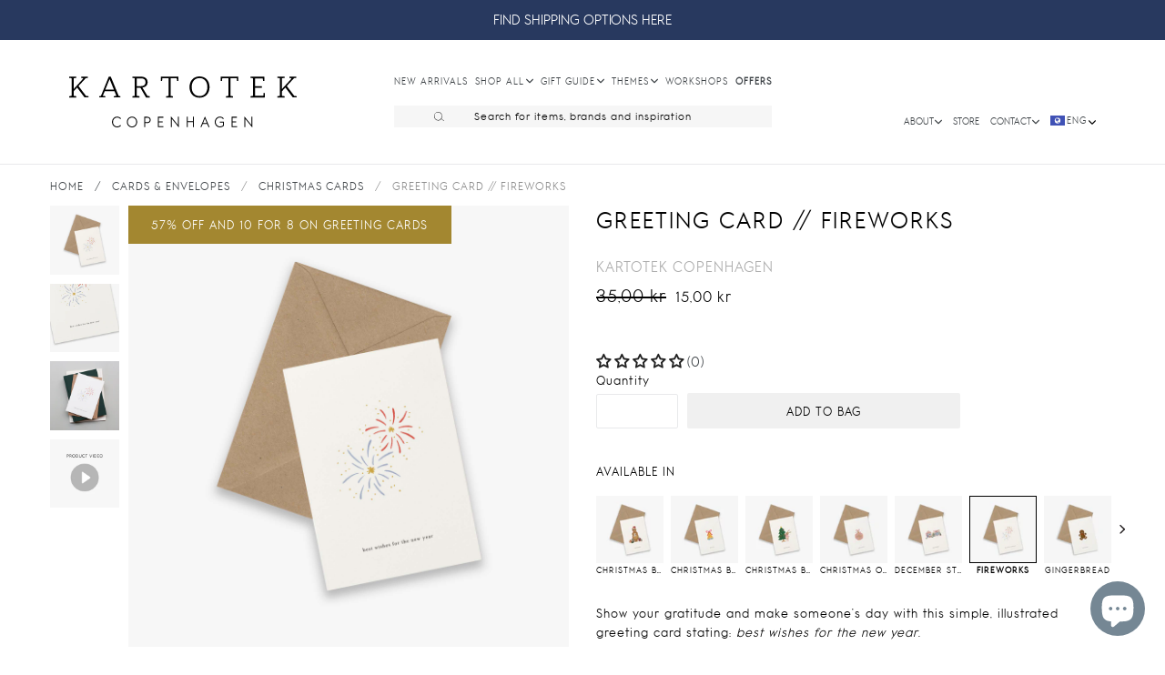

--- FILE ---
content_type: text/html; charset=utf-8
request_url: https://kartotekcopenhagen.com/products/greeting-card-fireworks
body_size: 72556
content:
<!doctype html>
<!--[if IE 9]> <html class="ie9 no-js" lang="en"> <![endif]-->
<!--[if (gt IE 9)|!(IE)]><!--> <html class="no-js" lang="en"> <!--<![endif]-->
<head>
  <meta charset="utf-8">
  <meta http-equiv="X-UA-Compatible" content="IE=edge,chrome=1">
  <link rel="canonical" href="https://kartotekcopenhagen.com/products/greeting-card-fireworks">
  <meta name="viewport" content="width=device-width,initial-scale=1,shrink-to-fit=no">
  <meta name="theme-color" content="#656565">
  <meta name="google-site-verification" content="6HaX0dQH44N-NNCI-IrsuYKkD1obnuRDAVLnrwTv47I" />
  <meta name="google-site-verification" content="8__F2IJ7_tyDqUjtgX8OHettIoVnoE6immEfAa-4cTw" />
  <meta name="facebook-domain-verification" content="pbkwp5urbzghh9g8trs65lcw6376b5" />
  <meta name="facebook-domain-verification" content="bgvp65z3t707c0h9dw6a3cxiwon7m4" />


  <script src="https://ajax.googleapis.com/ajax/libs/jquery/3.6.0/jquery.min.js"></script>
  <script src="https://cdnjs.cloudflare.com/ajax/libs/vue/3.0.5/vue.global.prod.js" integrity="sha512-7mjRUL9551cOFF57PSrURwSa9UsUmufUCU9icwUEoUrECcxpa20PakbPplb7b4ZGbCc0StIr9ytHoXH9+v6ygA==" crossorigin="anonymous" referrerpolicy="no-referrer"></script>
  <script src="https://cdnjs.cloudflare.com/ajax/libs/axios/0.21.1/axios.min.js"></script>
  <link rel="canonical" href="https://kartotekcopenhagen.com/products/greeting-card-fireworks">
  <script src="//kartotekcopenhagen.com/cdn/shop/t/14/assets/application.js?v=110030621051539716331682583854" type="text/javascript"></script>
  <script src="//kartotekcopenhagen.com/cdn/shop/t/14/assets/ajaxinate.min.js?v=56229588060670558701683200993" type="text/javascript"></script>
  <link href="//kartotekcopenhagen.com/cdn/shop/t/14/assets/kartotek-font.css?v=8580531435693378021682583854" rel="stylesheet" type="text/css" media="all" />
  <link href="//kartotekcopenhagen.com/cdn/shop/t/14/assets/theme.scss.css?v=50192735646237352811743513001" rel="stylesheet" type="text/css" media="all" />
  <link href="//kartotekcopenhagen.com/cdn/shop/t/14/assets/theme-custom.css?v=73189531056549624401743613263" rel="stylesheet" type="text/css" media="all" />
 
  

    
      <link rel="shortcut icon" href="//kartotekcopenhagen.com/cdn/shop/files/16_KARTOTEK_CPH_Logo_highres_1db70356-f5fc-49f8-9518-07d7f4e2beb0_32x32.jpg?v=1613508994" type="image/png">
    
    
      <title>
    GREETING CARD // FIREWORKS
    
    
    
      &ndash; Kartotek Copenhagen
    
    </title>
    
      <meta name="description" content="Show your gratitude and make someone’s day with this simple, illustrated greeting card stating: best wishes for the new year.">
    
  
  <script>window.performance && window.performance.mark && window.performance.mark('shopify.content_for_header.start');</script><meta name="google-site-verification" content="igz_-PSYCVP2U2za67zYCqZXldNmdJ62PcR9nw6KnxE">
<meta id="shopify-digital-wallet" name="shopify-digital-wallet" content="/16073669/digital_wallets/dialog">
<meta name="shopify-checkout-api-token" content="665ac3c53e33656d6712356594f8a975">
<meta id="in-context-paypal-metadata" data-shop-id="16073669" data-venmo-supported="false" data-environment="production" data-locale="en_US" data-paypal-v4="true" data-currency="DKK">
<link rel="alternate" hreflang="x-default" href="https://kartotekcopenhagen.com/products/greeting-card-fireworks">
<link rel="alternate" hreflang="en" href="https://kartotekcopenhagen.com/products/greeting-card-fireworks">
<link rel="alternate" hreflang="da" href="https://kartotekcopenhagen.com/da/products/greeting-card-fireworks">
<link rel="alternate" type="application/json+oembed" href="https://kartotekcopenhagen.com/products/greeting-card-fireworks.oembed">
<script async="async" src="/checkouts/internal/preloads.js?locale=en-DK"></script>
<link rel="preconnect" href="https://shop.app" crossorigin="anonymous">
<script async="async" src="https://shop.app/checkouts/internal/preloads.js?locale=en-DK&shop_id=16073669" crossorigin="anonymous"></script>
<script id="apple-pay-shop-capabilities" type="application/json">{"shopId":16073669,"countryCode":"DK","currencyCode":"DKK","merchantCapabilities":["supports3DS"],"merchantId":"gid:\/\/shopify\/Shop\/16073669","merchantName":"Kartotek Copenhagen","requiredBillingContactFields":["postalAddress","email","phone"],"requiredShippingContactFields":["postalAddress","email","phone"],"shippingType":"shipping","supportedNetworks":["visa","maestro","masterCard","amex"],"total":{"type":"pending","label":"Kartotek Copenhagen","amount":"1.00"},"shopifyPaymentsEnabled":true,"supportsSubscriptions":true}</script>
<script id="shopify-features" type="application/json">{"accessToken":"665ac3c53e33656d6712356594f8a975","betas":["rich-media-storefront-analytics"],"domain":"kartotekcopenhagen.com","predictiveSearch":true,"shopId":16073669,"locale":"en"}</script>
<script>var Shopify = Shopify || {};
Shopify.shop = "kartotek-copenhagen.myshopify.com";
Shopify.locale = "en";
Shopify.currency = {"active":"DKK","rate":"1.0"};
Shopify.country = "DK";
Shopify.theme = {"name":"KARTOTEK v2.1 Spring 2023 ","id":148822196562,"schema_name":"Debut","schema_version":"1.0.0","theme_store_id":null,"role":"main"};
Shopify.theme.handle = "null";
Shopify.theme.style = {"id":null,"handle":null};
Shopify.cdnHost = "kartotekcopenhagen.com/cdn";
Shopify.routes = Shopify.routes || {};
Shopify.routes.root = "/";</script>
<script type="module">!function(o){(o.Shopify=o.Shopify||{}).modules=!0}(window);</script>
<script>!function(o){function n(){var o=[];function n(){o.push(Array.prototype.slice.apply(arguments))}return n.q=o,n}var t=o.Shopify=o.Shopify||{};t.loadFeatures=n(),t.autoloadFeatures=n()}(window);</script>
<script>
  window.ShopifyPay = window.ShopifyPay || {};
  window.ShopifyPay.apiHost = "shop.app\/pay";
  window.ShopifyPay.redirectState = null;
</script>
<script id="shop-js-analytics" type="application/json">{"pageType":"product"}</script>
<script defer="defer" async type="module" src="//kartotekcopenhagen.com/cdn/shopifycloud/shop-js/modules/v2/client.init-shop-cart-sync_BN7fPSNr.en.esm.js"></script>
<script defer="defer" async type="module" src="//kartotekcopenhagen.com/cdn/shopifycloud/shop-js/modules/v2/chunk.common_Cbph3Kss.esm.js"></script>
<script defer="defer" async type="module" src="//kartotekcopenhagen.com/cdn/shopifycloud/shop-js/modules/v2/chunk.modal_DKumMAJ1.esm.js"></script>
<script type="module">
  await import("//kartotekcopenhagen.com/cdn/shopifycloud/shop-js/modules/v2/client.init-shop-cart-sync_BN7fPSNr.en.esm.js");
await import("//kartotekcopenhagen.com/cdn/shopifycloud/shop-js/modules/v2/chunk.common_Cbph3Kss.esm.js");
await import("//kartotekcopenhagen.com/cdn/shopifycloud/shop-js/modules/v2/chunk.modal_DKumMAJ1.esm.js");

  window.Shopify.SignInWithShop?.initShopCartSync?.({"fedCMEnabled":true,"windoidEnabled":true});

</script>
<script>
  window.Shopify = window.Shopify || {};
  if (!window.Shopify.featureAssets) window.Shopify.featureAssets = {};
  window.Shopify.featureAssets['shop-js'] = {"shop-cart-sync":["modules/v2/client.shop-cart-sync_CJVUk8Jm.en.esm.js","modules/v2/chunk.common_Cbph3Kss.esm.js","modules/v2/chunk.modal_DKumMAJ1.esm.js"],"init-fed-cm":["modules/v2/client.init-fed-cm_7Fvt41F4.en.esm.js","modules/v2/chunk.common_Cbph3Kss.esm.js","modules/v2/chunk.modal_DKumMAJ1.esm.js"],"init-shop-email-lookup-coordinator":["modules/v2/client.init-shop-email-lookup-coordinator_Cc088_bR.en.esm.js","modules/v2/chunk.common_Cbph3Kss.esm.js","modules/v2/chunk.modal_DKumMAJ1.esm.js"],"init-windoid":["modules/v2/client.init-windoid_hPopwJRj.en.esm.js","modules/v2/chunk.common_Cbph3Kss.esm.js","modules/v2/chunk.modal_DKumMAJ1.esm.js"],"shop-button":["modules/v2/client.shop-button_B0jaPSNF.en.esm.js","modules/v2/chunk.common_Cbph3Kss.esm.js","modules/v2/chunk.modal_DKumMAJ1.esm.js"],"shop-cash-offers":["modules/v2/client.shop-cash-offers_DPIskqss.en.esm.js","modules/v2/chunk.common_Cbph3Kss.esm.js","modules/v2/chunk.modal_DKumMAJ1.esm.js"],"shop-toast-manager":["modules/v2/client.shop-toast-manager_CK7RT69O.en.esm.js","modules/v2/chunk.common_Cbph3Kss.esm.js","modules/v2/chunk.modal_DKumMAJ1.esm.js"],"init-shop-cart-sync":["modules/v2/client.init-shop-cart-sync_BN7fPSNr.en.esm.js","modules/v2/chunk.common_Cbph3Kss.esm.js","modules/v2/chunk.modal_DKumMAJ1.esm.js"],"init-customer-accounts-sign-up":["modules/v2/client.init-customer-accounts-sign-up_CfPf4CXf.en.esm.js","modules/v2/client.shop-login-button_DeIztwXF.en.esm.js","modules/v2/chunk.common_Cbph3Kss.esm.js","modules/v2/chunk.modal_DKumMAJ1.esm.js"],"pay-button":["modules/v2/client.pay-button_CgIwFSYN.en.esm.js","modules/v2/chunk.common_Cbph3Kss.esm.js","modules/v2/chunk.modal_DKumMAJ1.esm.js"],"init-customer-accounts":["modules/v2/client.init-customer-accounts_DQ3x16JI.en.esm.js","modules/v2/client.shop-login-button_DeIztwXF.en.esm.js","modules/v2/chunk.common_Cbph3Kss.esm.js","modules/v2/chunk.modal_DKumMAJ1.esm.js"],"avatar":["modules/v2/client.avatar_BTnouDA3.en.esm.js"],"init-shop-for-new-customer-accounts":["modules/v2/client.init-shop-for-new-customer-accounts_CsZy_esa.en.esm.js","modules/v2/client.shop-login-button_DeIztwXF.en.esm.js","modules/v2/chunk.common_Cbph3Kss.esm.js","modules/v2/chunk.modal_DKumMAJ1.esm.js"],"shop-follow-button":["modules/v2/client.shop-follow-button_BRMJjgGd.en.esm.js","modules/v2/chunk.common_Cbph3Kss.esm.js","modules/v2/chunk.modal_DKumMAJ1.esm.js"],"checkout-modal":["modules/v2/client.checkout-modal_B9Drz_yf.en.esm.js","modules/v2/chunk.common_Cbph3Kss.esm.js","modules/v2/chunk.modal_DKumMAJ1.esm.js"],"shop-login-button":["modules/v2/client.shop-login-button_DeIztwXF.en.esm.js","modules/v2/chunk.common_Cbph3Kss.esm.js","modules/v2/chunk.modal_DKumMAJ1.esm.js"],"lead-capture":["modules/v2/client.lead-capture_DXYzFM3R.en.esm.js","modules/v2/chunk.common_Cbph3Kss.esm.js","modules/v2/chunk.modal_DKumMAJ1.esm.js"],"shop-login":["modules/v2/client.shop-login_CA5pJqmO.en.esm.js","modules/v2/chunk.common_Cbph3Kss.esm.js","modules/v2/chunk.modal_DKumMAJ1.esm.js"],"payment-terms":["modules/v2/client.payment-terms_BxzfvcZJ.en.esm.js","modules/v2/chunk.common_Cbph3Kss.esm.js","modules/v2/chunk.modal_DKumMAJ1.esm.js"]};
</script>
<script>(function() {
  var isLoaded = false;
  function asyncLoad() {
    if (isLoaded) return;
    isLoaded = true;
    var urls = ["https:\/\/chimpstatic.com\/mcjs-connected\/js\/users\/1a263ac1a66c88d2fe7215d05\/5523b64ed2b636220430cc1e7.js?shop=kartotek-copenhagen.myshopify.com","https:\/\/cdn.nfcube.com\/instafeed-d0b7075a3cb03be5ac1ca216f3f7fdc7.js?shop=kartotek-copenhagen.myshopify.com"];
    for (var i = 0; i < urls.length; i++) {
      var s = document.createElement('script');
      s.type = 'text/javascript';
      s.async = true;
      s.src = urls[i];
      var x = document.getElementsByTagName('script')[0];
      x.parentNode.insertBefore(s, x);
    }
  };
  if(window.attachEvent) {
    window.attachEvent('onload', asyncLoad);
  } else {
    window.addEventListener('load', asyncLoad, false);
  }
})();</script>
<script id="__st">var __st={"a":16073669,"offset":3600,"reqid":"c744e24f-8f1c-4069-86c9-b054eea65f33-1769907810","pageurl":"kartotekcopenhagen.com\/products\/greeting-card-fireworks","u":"c70307930e44","p":"product","rtyp":"product","rid":7733247836410};</script>
<script>window.ShopifyPaypalV4VisibilityTracking = true;</script>
<script id="captcha-bootstrap">!function(){'use strict';const t='contact',e='account',n='new_comment',o=[[t,t],['blogs',n],['comments',n],[t,'customer']],c=[[e,'customer_login'],[e,'guest_login'],[e,'recover_customer_password'],[e,'create_customer']],r=t=>t.map((([t,e])=>`form[action*='/${t}']:not([data-nocaptcha='true']) input[name='form_type'][value='${e}']`)).join(','),a=t=>()=>t?[...document.querySelectorAll(t)].map((t=>t.form)):[];function s(){const t=[...o],e=r(t);return a(e)}const i='password',u='form_key',d=['recaptcha-v3-token','g-recaptcha-response','h-captcha-response',i],f=()=>{try{return window.sessionStorage}catch{return}},m='__shopify_v',_=t=>t.elements[u];function p(t,e,n=!1){try{const o=window.sessionStorage,c=JSON.parse(o.getItem(e)),{data:r}=function(t){const{data:e,action:n}=t;return t[m]||n?{data:e,action:n}:{data:t,action:n}}(c);for(const[e,n]of Object.entries(r))t.elements[e]&&(t.elements[e].value=n);n&&o.removeItem(e)}catch(o){console.error('form repopulation failed',{error:o})}}const l='form_type',E='cptcha';function T(t){t.dataset[E]=!0}const w=window,h=w.document,L='Shopify',v='ce_forms',y='captcha';let A=!1;((t,e)=>{const n=(g='f06e6c50-85a8-45c8-87d0-21a2b65856fe',I='https://cdn.shopify.com/shopifycloud/storefront-forms-hcaptcha/ce_storefront_forms_captcha_hcaptcha.v1.5.2.iife.js',D={infoText:'Protected by hCaptcha',privacyText:'Privacy',termsText:'Terms'},(t,e,n)=>{const o=w[L][v],c=o.bindForm;if(c)return c(t,g,e,D).then(n);var r;o.q.push([[t,g,e,D],n]),r=I,A||(h.body.append(Object.assign(h.createElement('script'),{id:'captcha-provider',async:!0,src:r})),A=!0)});var g,I,D;w[L]=w[L]||{},w[L][v]=w[L][v]||{},w[L][v].q=[],w[L][y]=w[L][y]||{},w[L][y].protect=function(t,e){n(t,void 0,e),T(t)},Object.freeze(w[L][y]),function(t,e,n,w,h,L){const[v,y,A,g]=function(t,e,n){const i=e?o:[],u=t?c:[],d=[...i,...u],f=r(d),m=r(i),_=r(d.filter((([t,e])=>n.includes(e))));return[a(f),a(m),a(_),s()]}(w,h,L),I=t=>{const e=t.target;return e instanceof HTMLFormElement?e:e&&e.form},D=t=>v().includes(t);t.addEventListener('submit',(t=>{const e=I(t);if(!e)return;const n=D(e)&&!e.dataset.hcaptchaBound&&!e.dataset.recaptchaBound,o=_(e),c=g().includes(e)&&(!o||!o.value);(n||c)&&t.preventDefault(),c&&!n&&(function(t){try{if(!f())return;!function(t){const e=f();if(!e)return;const n=_(t);if(!n)return;const o=n.value;o&&e.removeItem(o)}(t);const e=Array.from(Array(32),(()=>Math.random().toString(36)[2])).join('');!function(t,e){_(t)||t.append(Object.assign(document.createElement('input'),{type:'hidden',name:u})),t.elements[u].value=e}(t,e),function(t,e){const n=f();if(!n)return;const o=[...t.querySelectorAll(`input[type='${i}']`)].map((({name:t})=>t)),c=[...d,...o],r={};for(const[a,s]of new FormData(t).entries())c.includes(a)||(r[a]=s);n.setItem(e,JSON.stringify({[m]:1,action:t.action,data:r}))}(t,e)}catch(e){console.error('failed to persist form',e)}}(e),e.submit())}));const S=(t,e)=>{t&&!t.dataset[E]&&(n(t,e.some((e=>e===t))),T(t))};for(const o of['focusin','change'])t.addEventListener(o,(t=>{const e=I(t);D(e)&&S(e,y())}));const B=e.get('form_key'),M=e.get(l),P=B&&M;t.addEventListener('DOMContentLoaded',(()=>{const t=y();if(P)for(const e of t)e.elements[l].value===M&&p(e,B);[...new Set([...A(),...v().filter((t=>'true'===t.dataset.shopifyCaptcha))])].forEach((e=>S(e,t)))}))}(h,new URLSearchParams(w.location.search),n,t,e,['guest_login'])})(!0,!0)}();</script>
<script integrity="sha256-4kQ18oKyAcykRKYeNunJcIwy7WH5gtpwJnB7kiuLZ1E=" data-source-attribution="shopify.loadfeatures" defer="defer" src="//kartotekcopenhagen.com/cdn/shopifycloud/storefront/assets/storefront/load_feature-a0a9edcb.js" crossorigin="anonymous"></script>
<script crossorigin="anonymous" defer="defer" src="//kartotekcopenhagen.com/cdn/shopifycloud/storefront/assets/shopify_pay/storefront-65b4c6d7.js?v=20250812"></script>
<script data-source-attribution="shopify.dynamic_checkout.dynamic.init">var Shopify=Shopify||{};Shopify.PaymentButton=Shopify.PaymentButton||{isStorefrontPortableWallets:!0,init:function(){window.Shopify.PaymentButton.init=function(){};var t=document.createElement("script");t.src="https://kartotekcopenhagen.com/cdn/shopifycloud/portable-wallets/latest/portable-wallets.en.js",t.type="module",document.head.appendChild(t)}};
</script>
<script data-source-attribution="shopify.dynamic_checkout.buyer_consent">
  function portableWalletsHideBuyerConsent(e){var t=document.getElementById("shopify-buyer-consent"),n=document.getElementById("shopify-subscription-policy-button");t&&n&&(t.classList.add("hidden"),t.setAttribute("aria-hidden","true"),n.removeEventListener("click",e))}function portableWalletsShowBuyerConsent(e){var t=document.getElementById("shopify-buyer-consent"),n=document.getElementById("shopify-subscription-policy-button");t&&n&&(t.classList.remove("hidden"),t.removeAttribute("aria-hidden"),n.addEventListener("click",e))}window.Shopify?.PaymentButton&&(window.Shopify.PaymentButton.hideBuyerConsent=portableWalletsHideBuyerConsent,window.Shopify.PaymentButton.showBuyerConsent=portableWalletsShowBuyerConsent);
</script>
<script data-source-attribution="shopify.dynamic_checkout.cart.bootstrap">document.addEventListener("DOMContentLoaded",(function(){function t(){return document.querySelector("shopify-accelerated-checkout-cart, shopify-accelerated-checkout")}if(t())Shopify.PaymentButton.init();else{new MutationObserver((function(e,n){t()&&(Shopify.PaymentButton.init(),n.disconnect())})).observe(document.body,{childList:!0,subtree:!0})}}));
</script>
<script id='scb4127' type='text/javascript' async='' src='https://kartotekcopenhagen.com/cdn/shopifycloud/privacy-banner/storefront-banner.js'></script><link id="shopify-accelerated-checkout-styles" rel="stylesheet" media="screen" href="https://kartotekcopenhagen.com/cdn/shopifycloud/portable-wallets/latest/accelerated-checkout-backwards-compat.css" crossorigin="anonymous">
<style id="shopify-accelerated-checkout-cart">
        #shopify-buyer-consent {
  margin-top: 1em;
  display: inline-block;
  width: 100%;
}

#shopify-buyer-consent.hidden {
  display: none;
}

#shopify-subscription-policy-button {
  background: none;
  border: none;
  padding: 0;
  text-decoration: underline;
  font-size: inherit;
  cursor: pointer;
}

#shopify-subscription-policy-button::before {
  box-shadow: none;
}

      </style>

<script>window.performance && window.performance.mark && window.performance.mark('shopify.content_for_header.end');</script> <!-- Header hook for plugins -->

  <!-- Hotjar Tracking Code for www.kartotekcopenhagen.dk -->
  <script>
    (function(h,o,t,j,a,r){
        h.hj=h.hj||function(){(h.hj.q=h.hj.q||[]).push(arguments)};
        h._hjSettings={hjid:1328253,hjsv:6};
        a=o.getElementsByTagName('head')[0];
        r=o.createElement('script');r.async=1;
        r.src=t+h._hjSettings.hjid+j+h._hjSettings.hjsv;
        a.appendChild(r);
    })(window,document,'https://static.hotjar.com/c/hotjar-','.js?sv=');
  </script>
<!-- Google tag (gtag.js) -->
<script async src="https://www.googletagmanager.com/gtag/js?id=G-WQ7ZZJ5WTH"></script>
<script>
  window.dataLayer = window.dataLayer || [];
  function gtag(){dataLayer.push(arguments);}
  gtag('js', new Date());

  gtag('config', 'G-WQ7ZZJ5WTH');
</script>
  
  <!-- Global site tag (gtag.js) - Google Ads: 712683486 -->
  <script async src="https://www.googletagmanager.com/gtag/js?id=AW-712683486"></script>
  <script>
    window.dataLayer = window.dataLayer || [];
    function gtag(){dataLayer.push(arguments);}
    gtag('js', new Date());

    gtag('config', 'AW-712683486');
  </script>

  <!--[if (lte IE 9) ]><script src="//kartotekcopenhagen.com/cdn/shop/t/14/assets/match-media.min.js?v=22265819453975888031682583854" type="text/javascript"></script><![endif]-->
  
  <!--[if (gt IE 9)|!(IE)]><!--><script src="//kartotekcopenhagen.com/cdn/shop/t/14/assets/vendor.js?v=136118274122071307521682583854" ></script><!--<![endif]-->
  <!--[if lte IE 9]><script src="//kartotekcopenhagen.com/cdn/shop/t/14/assets/vendor.js?v=136118274122071307521682583854"></script><![endif]-->
  <!--[if (gt IE 9)|!(IE)]><!--><script src="//kartotekcopenhagen.com/cdn/shop/t/14/assets/theme.js?v=164502592881840903751686833412" defer="defer"></script><!--<![endif]-->
  <!--[if lte IE 9]><script src="//kartotekcopenhagen.com/cdn/shop/t/14/assets/theme.js?v=164502592881840903751686833412"></script><![endif]-->
  
  <!-- Hotjar Tracking Code for www.kartotekcopenhagen.dk -->
  <script>
      (function(h,o,t,j,a,r){
          h.hj=h.hj||function(){(h.hj.q=h.hj.q||[]).push(arguments)};
          h._hjSettings={hjid:1328253,hjsv:6};
          a=o.getElementsByTagName('head')[0];
          r=o.createElement('script');r.async=1;
          r.src=t+h._hjSettings.hjid+j+h._hjSettings.hjsv;
          a.appendChild(r);
      })(window,document,'https://static.hotjar.com/c/hotjar-','.js?sv=');
  </script>
  
  
  <!-- Google Tag Manager -->
<script>(function(w,d,s,l,i){w[l]=w[l]||[];w[l].push({'gtm.start':
new Date().getTime(),event:'gtm.js'});var f=d.getElementsByTagName(s)[0],
j=d.createElement(s),dl=l!='dataLayer'?'&l='+l:'';j.async=true;j.src=
'https://www.googletagmanager.com/gtm.js?id='+i+dl;f.parentNode.insertBefore(j,f);
})(window,document,'script','dataLayer','GTM-5S98HKX');</script>
<!-- End Google Tag Manager -->
  
  
  <!-- Global site tag (gtag.js) - Google Ads: 712683486 -->
  <script async src="https://www.googletagmanager.com/gtag/js?id=AW-712683486"></script>
  <script>
    window.dataLayer = window.dataLayer || [];
    function gtag(){dataLayer.push(arguments);}
    gtag('js', new Date());

    gtag('config', 'AW-712683486');
  </script>
  <!-- END Global site tag (gtag.js) - Google Ads: 712683486 -->
 
  
   <script type="text/javascript">
  window.Adoric_State = window.Adoric_State || {};
  window.Adoric_State.shop = {
    permanent_domain: 'kartotek-copenhagen.myshopify.com',
    currency: "DKK",
    money_format: "{{amount_with_comma_separator}} kr",
    id: 16073669
  };
  
  window.Adoric_State.pageTitle = 'GREETING CARD // FIREWORKS'
  window.Adoric_State.template = 'product';
  window.Adoric_State.cart = {};

  

  const ADORIC_RECENTRLY_VIEWED_PRODUCT_KEY = '_adoricRecentlyViewed';
  window.Adoric_State.counters = ["#CartCount span:first-child","#Cartcount",".cart-counter",".cart-count-bubble span:first-child",".number-wrapper .number",".header-cart__count",".cart-link .cartCountN",".cart-button span:first-child","#cartCount",".cart_count","a[href=\"/cart\"] span:not([class])","a[href=\"/cart\"] span[class^=\"count\"]","a[href=\"/cart\"] span[class$=\"Count\"]"]
  const ADORIC_SAVED_PRODUCTS_COUNT = 16;

  window.Adoric_State.getRecentlyViewed = async () => {
    const storageData = JSON.parse(localStorage.getItem(ADORIC_RECENTRLY_VIEWED_PRODUCT_KEY)) || [];
    const handles = window.Adoric_State.product 
      ? storageData.filter(item => item.id !== window.Adoric_State.product.id).map(({ handle }) => handle)
      : storageData.map(({ handle }) => handle);

    return fetch(window.Shopify.routes.root + `search?view=view-adoric-json&q=${handles.join(',')}`)
      .then(response => response.json());
  }

  const variantsMapper = (variant, product) => {
    const variantData =  {
      variantId: variant.id,
      productId: product.id,
      price: variant.price ? variant.price / 100 : null,
      comparePrice: variant.compare_at_price ? variant.compare_at_price / 100 : null,
      title: variant.title || product.title,
      image: null,
      imageAlt: null
    };

    if (variant.featured_image) {
      variantData.image = variant.featured_image.src;
      variantData.imageAlt = variant.featured_image.alt;
    } else {
      const image = product.media.find(file => file.media_type === 'image');

      if (image) {
        variantData.image = image.src;
        variantData.imageAlt = image.alt;
      }
    }

    return variantData;
  }

  window.Adoric_State.formatProducts = (products) => {
    return products.map(product => {
      const productData = {
        productId: product.item.id,
        title: product.item.title,
        handle: product.item.handle,
        description: product.trm.description
      };

      if (product.item.variants.length === 1) {
        productData.hasOneVariant = true;
        productData.variant = variantsMapper(product.item.variants[0], product.item);
      } else {
        productData.variants = product.item.variants.map(variant => variantsMapper(variant, product.item));
      }
      
      return productData;
    });
  }

  window.Adoric_State.getProductsByHandles = (handles) => {
      return fetch(window.Shopify.routes.root + `search?view=view-adoric-json&q=${handles.join(',')}`)
        .then(response => response.json());
  }

  window.Adoric_State.recentlyRecommendation = async () => {
    const { products } = await window.Adoric_State.getRecentlyViewed();

    return window.Adoric_State.formatProducts(products);
  }

  
    if (window.Adoric_State.template == 'product'){
      window.Adoric_State.product = {"id":7733247836410,"title":"GREETING CARD \/\/ FIREWORKS","handle":"greeting-card-fireworks","description":"\u003cp\u003eShow your gratitude and make someone’s day with this simple, illustrated greeting card stating: \u003cem\u003ebest wishes for the new year\u003c\/em\u003e.\u003cspan\u003e\u003c\/span\u003e\u003c\/p\u003e","published_at":"2022-09-01T16:03:27+02:00","created_at":"2022-09-01T16:01:41+02:00","vendor":"Kartotek Copenhagen","type":"GREETING CARD","tags":["20FOR12GREETINGCARD","ALL","CHRISTMAS CARDS","GREETING CARD WITH ENVELOPE","Label-Special","NEW BEGINNINGS CARDS","PARTY \u0026 CELEBRATION CARDS","SALE"],"price":1500,"price_min":1500,"price_max":1500,"available":true,"price_varies":false,"compare_at_price":3500,"compare_at_price_min":3500,"compare_at_price_max":3500,"compare_at_price_varies":false,"variants":[{"id":43218025316602,"title":"Default Title","option1":"Default Title","option2":null,"option3":null,"sku":"GC-0124","requires_shipping":true,"taxable":true,"featured_image":null,"available":true,"name":"GREETING CARD \/\/ FIREWORKS","public_title":null,"options":["Default Title"],"price":1500,"weight":16,"compare_at_price":3500,"inventory_quantity":100,"inventory_management":"shopify","inventory_policy":"deny","barcode":"5714257002445","requires_selling_plan":false,"selling_plan_allocations":[]}],"images":["\/\/kartotekcopenhagen.com\/cdn\/shop\/products\/GC-0124.jpg?v=1662040955","\/\/kartotekcopenhagen.com\/cdn\/shop\/products\/GC-0124_Zoom.jpg?v=1662040954","\/\/kartotekcopenhagen.com\/cdn\/shop\/files\/Feed_New_greeting_cards_12.jpg?v=1739537190","\/\/kartotekcopenhagen.com\/cdn\/shop\/products\/Productvideoplaceholderimage_835e36ff-55b6-4e75-b830-af9d66ca5f48.jpg?v=1739537190"],"featured_image":"\/\/kartotekcopenhagen.com\/cdn\/shop\/products\/GC-0124.jpg?v=1662040955","options":["Title"],"media":[{"alt":null,"id":30402086043898,"position":1,"preview_image":{"aspect_ratio":1.0,"height":2000,"width":2000,"src":"\/\/kartotekcopenhagen.com\/cdn\/shop\/products\/GC-0124.jpg?v=1662040955"},"aspect_ratio":1.0,"height":2000,"media_type":"image","src":"\/\/kartotekcopenhagen.com\/cdn\/shop\/products\/GC-0124.jpg?v=1662040955","width":2000},{"alt":null,"id":30402086076666,"position":2,"preview_image":{"aspect_ratio":1.0,"height":2000,"width":2000,"src":"\/\/kartotekcopenhagen.com\/cdn\/shop\/products\/GC-0124_Zoom.jpg?v=1662040954"},"aspect_ratio":1.0,"height":2000,"media_type":"image","src":"\/\/kartotekcopenhagen.com\/cdn\/shop\/products\/GC-0124_Zoom.jpg?v=1662040954","width":2000},{"alt":null,"id":49067741970770,"position":3,"preview_image":{"aspect_ratio":1.0,"height":1200,"width":1200,"src":"\/\/kartotekcopenhagen.com\/cdn\/shop\/files\/Feed_New_greeting_cards_12.jpg?v=1739537190"},"aspect_ratio":1.0,"height":1200,"media_type":"image","src":"\/\/kartotekcopenhagen.com\/cdn\/shop\/files\/Feed_New_greeting_cards_12.jpg?v=1739537190","width":1200},{"alt":"\u003cvideo autoplay muted loop playsinline style=\"pointer-events: none;width: 100%;\"\u003e   \u003csource src=\"https:\/\/cdn.shopify.com\/videos\/c\/o\/v\/b649838ec1684bd0a51d1b8a8c78b82d.mp4\"\/\u003e Your browser does not support our video. \u003c\/video\u003e","id":30537586245882,"position":4,"preview_image":{"aspect_ratio":1.0,"height":1080,"width":1080,"src":"\/\/kartotekcopenhagen.com\/cdn\/shop\/products\/Productvideoplaceholderimage_835e36ff-55b6-4e75-b830-af9d66ca5f48.jpg?v=1739537190"},"aspect_ratio":1.0,"height":1080,"media_type":"image","src":"\/\/kartotekcopenhagen.com\/cdn\/shop\/products\/Productvideoplaceholderimage_835e36ff-55b6-4e75-b830-af9d66ca5f48.jpg?v=1739537190","width":1080}],"requires_selling_plan":false,"selling_plan_groups":[],"content":"\u003cp\u003eShow your gratitude and make someone’s day with this simple, illustrated greeting card stating: \u003cem\u003ebest wishes for the new year\u003c\/em\u003e.\u003cspan\u003e\u003c\/span\u003e\u003c\/p\u003e"};
  
      function setProductAsViewed() {
        const oldProductsStr = localStorage.getItem(ADORIC_RECENTRLY_VIEWED_PRODUCT_KEY);
        if (!oldProductsStr) {
          return localStorage.setItem(
            ADORIC_RECENTRLY_VIEWED_PRODUCT_KEY, 
            JSON.stringify([{ id: window.Adoric_State.product.id, handle: window.Adoric_State.product.handle }])
          );
        }

        const oldProducts = JSON.parse(oldProductsStr)
            .filter(oldProduct => oldProduct.id !== window.Adoric_State.product.id);

        oldProducts.unshift({ id: window.Adoric_State.product.id, handle: window.Adoric_State.product.handle });

        const newProducts = oldProducts.slice(0, ADORIC_SAVED_PRODUCTS_COUNT);

        localStorage.setItem(
            ADORIC_RECENTRLY_VIEWED_PRODUCT_KEY, 
            JSON.stringify(newProducts)
          );
      }

      setProductAsViewed();

    }
  


</script>
 <!-- BEGIN app block: shopify://apps/judge-me-reviews/blocks/judgeme_core/61ccd3b1-a9f2-4160-9fe9-4fec8413e5d8 --><!-- Start of Judge.me Core -->






<link rel="dns-prefetch" href="https://cdnwidget.judge.me">
<link rel="dns-prefetch" href="https://cdn.judge.me">
<link rel="dns-prefetch" href="https://cdn1.judge.me">
<link rel="dns-prefetch" href="https://api.judge.me">

<script data-cfasync='false' class='jdgm-settings-script'>window.jdgmSettings={"pagination":5,"disable_web_reviews":false,"badge_no_review_text":"(0)","badge_n_reviews_text":"({{ n }})","badge_star_color":"#212121","hide_badge_preview_if_no_reviews":false,"badge_hide_text":false,"enforce_center_preview_badge":false,"widget_title":"Customer Reviews","widget_open_form_text":"Write a review","widget_close_form_text":"Cancel review","widget_refresh_page_text":"Refresh page","widget_summary_text":"Based on {{ number_of_reviews }} review/reviews","widget_no_review_text":"Be the first to write a review","widget_name_field_text":"Display name","widget_verified_name_field_text":"Verified Name (public)","widget_name_placeholder_text":"Display name","widget_required_field_error_text":"This field is required.","widget_email_field_text":"Email address","widget_verified_email_field_text":"Verified Email (private, can not be edited)","widget_email_placeholder_text":"Your email address","widget_email_field_error_text":"Please enter a valid email address.","widget_rating_field_text":"Rating","widget_review_title_field_text":"Review Title","widget_review_title_placeholder_text":"Give your review a title","widget_review_body_field_text":"Review content","widget_review_body_placeholder_text":"Start writing here...","widget_pictures_field_text":"Picture/Video (optional)","widget_submit_review_text":"Submit Review","widget_submit_verified_review_text":"Submit Verified Review","widget_submit_success_msg_with_auto_publish":"Thank you! Please refresh the page in a few moments to see your review. You can remove or edit your review by logging into \u003ca href='https://judge.me/login' target='_blank' rel='nofollow noopener'\u003eJudge.me\u003c/a\u003e","widget_submit_success_msg_no_auto_publish":"Thank you! Your review will be published as soon as it is approved by the shop admin. You can remove or edit your review by logging into \u003ca href='https://judge.me/login' target='_blank' rel='nofollow noopener'\u003eJudge.me\u003c/a\u003e","widget_show_default_reviews_out_of_total_text":"Showing {{ n_reviews_shown }} out of {{ n_reviews }} reviews.","widget_show_all_link_text":"Show all","widget_show_less_link_text":"Show less","widget_author_said_text":"{{ reviewer_name }} said:","widget_days_text":"{{ n }} days ago","widget_weeks_text":"{{ n }} week/weeks ago","widget_months_text":"{{ n }} month/months ago","widget_years_text":"{{ n }} year/years ago","widget_yesterday_text":"Yesterday","widget_today_text":"Today","widget_replied_text":"\u003e\u003e {{ shop_name }} replied:","widget_read_more_text":"Read more","widget_reviewer_name_as_initial":"","widget_rating_filter_color":"#fbcd0a","widget_rating_filter_see_all_text":"See all reviews","widget_sorting_most_recent_text":"Most Recent","widget_sorting_highest_rating_text":"Highest Rating","widget_sorting_lowest_rating_text":"Lowest Rating","widget_sorting_with_pictures_text":"Only Pictures","widget_sorting_most_helpful_text":"Most Helpful","widget_open_question_form_text":"Ask a question","widget_reviews_subtab_text":"Reviews","widget_questions_subtab_text":"Questions","widget_question_label_text":"Question","widget_answer_label_text":"Answer","widget_question_placeholder_text":"Write your question here","widget_submit_question_text":"Submit Question","widget_question_submit_success_text":"Thank you for your question! We will notify you once it gets answered.","widget_star_color":"#212121","verified_badge_text":"Verified","verified_badge_bg_color":"","verified_badge_text_color":"","verified_badge_placement":"left-of-reviewer-name","widget_review_max_height":"","widget_hide_border":false,"widget_social_share":false,"widget_thumb":false,"widget_review_location_show":false,"widget_location_format":"","all_reviews_include_out_of_store_products":true,"all_reviews_out_of_store_text":"(out of store)","all_reviews_pagination":100,"all_reviews_product_name_prefix_text":"about","enable_review_pictures":true,"enable_question_anwser":false,"widget_theme":"default","review_date_format":"dd/mm/yyyy","default_sort_method":"most-recent","widget_product_reviews_subtab_text":"Product Reviews","widget_shop_reviews_subtab_text":"Shop Reviews","widget_other_products_reviews_text":"Reviews for other products","widget_store_reviews_subtab_text":"Store reviews","widget_no_store_reviews_text":"This store hasn't received any reviews yet","widget_web_restriction_product_reviews_text":"This product hasn't received any reviews yet","widget_no_items_text":"No items found","widget_show_more_text":"Show more","widget_write_a_store_review_text":"Write a Store Review","widget_other_languages_heading":"Reviews in Other Languages","widget_translate_review_text":"Translate review to {{ language }}","widget_translating_review_text":"Translating...","widget_show_original_translation_text":"Show original ({{ language }})","widget_translate_review_failed_text":"Review couldn't be translated.","widget_translate_review_retry_text":"Retry","widget_translate_review_try_again_later_text":"Try again later","show_product_url_for_grouped_product":false,"widget_sorting_pictures_first_text":"Pictures First","show_pictures_on_all_rev_page_mobile":false,"show_pictures_on_all_rev_page_desktop":false,"floating_tab_hide_mobile_install_preference":false,"floating_tab_button_name":"★ Reviews","floating_tab_title":"Let customers speak for us","floating_tab_button_color":"","floating_tab_button_background_color":"","floating_tab_url":"","floating_tab_url_enabled":false,"floating_tab_tab_style":"text","all_reviews_text_badge_text":"Customers rate us {{ shop.metafields.judgeme.all_reviews_rating | round: 1 }}/5 based on {{ shop.metafields.judgeme.all_reviews_count }} reviews.","all_reviews_text_badge_text_branded_style":"{{ shop.metafields.judgeme.all_reviews_rating | round: 1 }} out of 5 stars based on {{ shop.metafields.judgeme.all_reviews_count }} reviews","is_all_reviews_text_badge_a_link":false,"show_stars_for_all_reviews_text_badge":false,"all_reviews_text_badge_url":"","all_reviews_text_style":"branded","all_reviews_text_color_style":"judgeme_brand_color","all_reviews_text_color":"#108474","all_reviews_text_show_jm_brand":false,"featured_carousel_show_header":true,"featured_carousel_title":"Let our customers speak for us","testimonials_carousel_title":"Customers are saying","videos_carousel_title":"Real customer stories","cards_carousel_title":"Customers are saying","featured_carousel_count_text":"from {{ n }} reviews","featured_carousel_add_link_to_all_reviews_page":true,"featured_carousel_url":"","featured_carousel_show_images":false,"featured_carousel_autoslide_interval":10,"featured_carousel_arrows_on_the_sides":true,"featured_carousel_height":250,"featured_carousel_width":95,"featured_carousel_image_size":0,"featured_carousel_image_height":250,"featured_carousel_arrow_color":"#D2D2D2","verified_count_badge_style":"branded","verified_count_badge_orientation":"horizontal","verified_count_badge_color_style":"judgeme_brand_color","verified_count_badge_color":"#108474","is_verified_count_badge_a_link":false,"verified_count_badge_url":"","verified_count_badge_show_jm_brand":true,"widget_rating_preset_default":5,"widget_first_sub_tab":"product-reviews","widget_show_histogram":true,"widget_histogram_use_custom_color":false,"widget_pagination_use_custom_color":false,"widget_star_use_custom_color":false,"widget_verified_badge_use_custom_color":false,"widget_write_review_use_custom_color":false,"picture_reminder_submit_button":"Upload Pictures","enable_review_videos":false,"mute_video_by_default":false,"widget_sorting_videos_first_text":"Videos First","widget_review_pending_text":"Pending","featured_carousel_items_for_large_screen":3,"social_share_options_order":"Facebook,Twitter","remove_microdata_snippet":true,"disable_json_ld":false,"enable_json_ld_products":false,"preview_badge_show_question_text":false,"preview_badge_no_question_text":"No questions","preview_badge_n_question_text":"{{ number_of_questions }} question/questions","qa_badge_show_icon":false,"qa_badge_position":"same-row","remove_judgeme_branding":false,"widget_add_search_bar":false,"widget_search_bar_placeholder":"Search","widget_sorting_verified_only_text":"Verified only","featured_carousel_theme":"vertical","featured_carousel_show_rating":true,"featured_carousel_show_title":true,"featured_carousel_show_body":true,"featured_carousel_show_date":true,"featured_carousel_show_reviewer":true,"featured_carousel_show_product":true,"featured_carousel_header_background_color":"#D2D2D2","featured_carousel_header_text_color":"#ffffff","featured_carousel_name_product_separator":"reviewed","featured_carousel_full_star_background":"#000000","featured_carousel_empty_star_background":"#dadada","featured_carousel_vertical_theme_background":"#F6F6F6","featured_carousel_verified_badge_enable":false,"featured_carousel_verified_badge_color":"#000000","featured_carousel_border_style":"round","featured_carousel_review_line_length_limit":3,"featured_carousel_more_reviews_button_text":"Read more reviews","featured_carousel_view_product_button_text":"View product","all_reviews_page_load_reviews_on":"scroll","all_reviews_page_load_more_text":"Load More Reviews","disable_fb_tab_reviews":false,"enable_ajax_cdn_cache":false,"widget_advanced_speed_features":5,"widget_public_name_text":"displayed publicly like","default_reviewer_name":"John Smith","default_reviewer_name_has_non_latin":true,"widget_reviewer_anonymous":"Anonymous","medals_widget_title":"Judge.me Review Medals","medals_widget_background_color":"#f9fafb","medals_widget_position":"footer_all_pages","medals_widget_border_color":"#f9fafb","medals_widget_verified_text_position":"left","medals_widget_use_monochromatic_version":false,"medals_widget_elements_color":"#108474","show_reviewer_avatar":true,"widget_invalid_yt_video_url_error_text":"Not a YouTube video URL","widget_max_length_field_error_text":"Please enter no more than {0} characters.","widget_show_country_flag":false,"widget_show_collected_via_shop_app":true,"widget_verified_by_shop_badge_style":"light","widget_verified_by_shop_text":"Verified by Shop","widget_show_photo_gallery":false,"widget_load_with_code_splitting":true,"widget_ugc_install_preference":false,"widget_ugc_title":"Made by us, Shared by you","widget_ugc_subtitle":"Tag us to see your picture featured in our page","widget_ugc_arrows_color":"#ffffff","widget_ugc_primary_button_text":"Buy Now","widget_ugc_primary_button_background_color":"#108474","widget_ugc_primary_button_text_color":"#ffffff","widget_ugc_primary_button_border_width":"0","widget_ugc_primary_button_border_style":"none","widget_ugc_primary_button_border_color":"#108474","widget_ugc_primary_button_border_radius":"25","widget_ugc_secondary_button_text":"Load More","widget_ugc_secondary_button_background_color":"#ffffff","widget_ugc_secondary_button_text_color":"#108474","widget_ugc_secondary_button_border_width":"2","widget_ugc_secondary_button_border_style":"solid","widget_ugc_secondary_button_border_color":"#108474","widget_ugc_secondary_button_border_radius":"25","widget_ugc_reviews_button_text":"View Reviews","widget_ugc_reviews_button_background_color":"#ffffff","widget_ugc_reviews_button_text_color":"#108474","widget_ugc_reviews_button_border_width":"2","widget_ugc_reviews_button_border_style":"solid","widget_ugc_reviews_button_border_color":"#108474","widget_ugc_reviews_button_border_radius":"25","widget_ugc_reviews_button_link_to":"judgeme-reviews-page","widget_ugc_show_post_date":true,"widget_ugc_max_width":"800","widget_rating_metafield_value_type":true,"widget_primary_color":"#656565","widget_enable_secondary_color":true,"widget_secondary_color":"#F6F6F6","widget_summary_average_rating_text":"{{ average_rating }} out of 5","widget_media_grid_title":"Customer photos \u0026 videos","widget_media_grid_see_more_text":"See more","widget_round_style":false,"widget_show_product_medals":true,"widget_verified_by_judgeme_text":"Verified by Judge.me","widget_show_store_medals":true,"widget_verified_by_judgeme_text_in_store_medals":"Verified by Judge.me","widget_media_field_exceed_quantity_message":"Sorry, we can only accept {{ max_media }} for one review.","widget_media_field_exceed_limit_message":"{{ file_name }} is too large, please select a {{ media_type }} less than {{ size_limit }}MB.","widget_review_submitted_text":"Review Submitted!","widget_question_submitted_text":"Question Submitted!","widget_close_form_text_question":"Cancel","widget_write_your_answer_here_text":"Write your answer here","widget_enabled_branded_link":true,"widget_show_collected_by_judgeme":false,"widget_reviewer_name_color":"","widget_write_review_text_color":"","widget_write_review_bg_color":"","widget_collected_by_judgeme_text":"collected by Judge.me","widget_pagination_type":"standard","widget_load_more_text":"Load More","widget_load_more_color":"#108474","widget_full_review_text":"Full Review","widget_read_more_reviews_text":"Read More Reviews","widget_read_questions_text":"Read Questions","widget_questions_and_answers_text":"Questions \u0026 Answers","widget_verified_by_text":"Verified by","widget_verified_text":"Verified","widget_number_of_reviews_text":"{{ number_of_reviews }} reviews","widget_back_button_text":"Back","widget_next_button_text":"Next","widget_custom_forms_filter_button":"Filters","custom_forms_style":"horizontal","widget_show_review_information":false,"how_reviews_are_collected":"How reviews are collected?","widget_show_review_keywords":false,"widget_gdpr_statement":"How we use your data: We'll only contact you about the review you left, and only if necessary. By submitting your review, you agree to Judge.me's \u003ca href='https://judge.me/terms' target='_blank' rel='nofollow noopener'\u003eterms\u003c/a\u003e, \u003ca href='https://judge.me/privacy' target='_blank' rel='nofollow noopener'\u003eprivacy\u003c/a\u003e and \u003ca href='https://judge.me/content-policy' target='_blank' rel='nofollow noopener'\u003econtent\u003c/a\u003e policies.","widget_multilingual_sorting_enabled":false,"widget_translate_review_content_enabled":false,"widget_translate_review_content_method":"manual","popup_widget_review_selection":"automatically_with_pictures","popup_widget_round_border_style":true,"popup_widget_show_title":true,"popup_widget_show_body":true,"popup_widget_show_reviewer":false,"popup_widget_show_product":true,"popup_widget_show_pictures":true,"popup_widget_use_review_picture":true,"popup_widget_show_on_home_page":true,"popup_widget_show_on_product_page":true,"popup_widget_show_on_collection_page":true,"popup_widget_show_on_cart_page":true,"popup_widget_position":"bottom_left","popup_widget_first_review_delay":5,"popup_widget_duration":5,"popup_widget_interval":5,"popup_widget_review_count":5,"popup_widget_hide_on_mobile":true,"review_snippet_widget_round_border_style":true,"review_snippet_widget_card_color":"#FFFFFF","review_snippet_widget_slider_arrows_background_color":"#FFFFFF","review_snippet_widget_slider_arrows_color":"#000000","review_snippet_widget_star_color":"#108474","show_product_variant":false,"all_reviews_product_variant_label_text":"Variant: ","widget_show_verified_branding":false,"widget_ai_summary_title":"Customers say","widget_ai_summary_disclaimer":"AI-powered review summary based on recent customer reviews","widget_show_ai_summary":false,"widget_show_ai_summary_bg":false,"widget_show_review_title_input":true,"redirect_reviewers_invited_via_email":"external_form","request_store_review_after_product_review":false,"request_review_other_products_in_order":false,"review_form_color_scheme":"default","review_form_corner_style":"square","review_form_star_color":{},"review_form_text_color":"#333333","review_form_background_color":"#ffffff","review_form_field_background_color":"#fafafa","review_form_button_color":{},"review_form_button_text_color":"#ffffff","review_form_modal_overlay_color":"#000000","review_content_screen_title_text":"How would you rate this product?","review_content_introduction_text":"We would love it if you would share a bit about your experience.","store_review_form_title_text":"How would you rate this store?","store_review_form_introduction_text":"We would love it if you would share a bit about your experience.","show_review_guidance_text":true,"one_star_review_guidance_text":"Poor","five_star_review_guidance_text":"Great","customer_information_screen_title_text":"About you","customer_information_introduction_text":"Please tell us more about you.","custom_questions_screen_title_text":"Your experience in more detail","custom_questions_introduction_text":"Here are a few questions to help us understand more about your experience.","review_submitted_screen_title_text":"Thanks for your review!","review_submitted_screen_thank_you_text":"We are processing it and it will appear on the store soon.","review_submitted_screen_email_verification_text":"Please confirm your email by clicking the link we just sent you. This helps us keep reviews authentic.","review_submitted_request_store_review_text":"Would you like to share your experience of shopping with us?","review_submitted_review_other_products_text":"Would you like to review these products?","store_review_screen_title_text":"Would you like to share your experience of shopping with us?","store_review_introduction_text":"We value your feedback and use it to improve. Please share any thoughts or suggestions you have.","reviewer_media_screen_title_picture_text":"Share a picture","reviewer_media_introduction_picture_text":"Upload a photo to support your review.","reviewer_media_screen_title_video_text":"Share a video","reviewer_media_introduction_video_text":"Upload a video to support your review.","reviewer_media_screen_title_picture_or_video_text":"Share a picture or video","reviewer_media_introduction_picture_or_video_text":"Upload a photo or video to support your review.","reviewer_media_youtube_url_text":"Paste your Youtube URL here","advanced_settings_next_step_button_text":"Next","advanced_settings_close_review_button_text":"Close","modal_write_review_flow":false,"write_review_flow_required_text":"Required","write_review_flow_privacy_message_text":"We respect your privacy.","write_review_flow_anonymous_text":"Post review as anonymous","write_review_flow_visibility_text":"This won't be visible to other customers.","write_review_flow_multiple_selection_help_text":"Select as many as you like","write_review_flow_single_selection_help_text":"Select one option","write_review_flow_required_field_error_text":"This field is required","write_review_flow_invalid_email_error_text":"Please enter a valid email address","write_review_flow_max_length_error_text":"Max. {{ max_length }} characters.","write_review_flow_media_upload_text":"\u003cb\u003eClick to upload\u003c/b\u003e or drag and drop","write_review_flow_gdpr_statement":"We'll only contact you about your review if necessary. By submitting your review, you agree to our \u003ca href='https://judge.me/terms' target='_blank' rel='nofollow noopener'\u003eterms and conditions\u003c/a\u003e and \u003ca href='https://judge.me/privacy' target='_blank' rel='nofollow noopener'\u003eprivacy policy\u003c/a\u003e.","rating_only_reviews_enabled":false,"show_negative_reviews_help_screen":false,"new_review_flow_help_screen_rating_threshold":3,"negative_review_resolution_screen_title_text":"Tell us more","negative_review_resolution_text":"Your experience matters to us. If there were issues with your purchase, we're here to help. Feel free to reach out to us, we'd love the opportunity to make things right.","negative_review_resolution_button_text":"Contact us","negative_review_resolution_proceed_with_review_text":"Leave a review","negative_review_resolution_subject":"Issue with purchase from {{ shop_name }}.{{ order_name }}","preview_badge_collection_page_install_status":false,"widget_review_custom_css":"","preview_badge_custom_css":"","preview_badge_stars_count":"5-stars","featured_carousel_custom_css":"","floating_tab_custom_css":"","all_reviews_widget_custom_css":"","medals_widget_custom_css":"","verified_badge_custom_css":"","all_reviews_text_custom_css":"","transparency_badges_collected_via_store_invite":false,"transparency_badges_from_another_provider":false,"transparency_badges_collected_from_store_visitor":false,"transparency_badges_collected_by_verified_review_provider":false,"transparency_badges_earned_reward":false,"transparency_badges_collected_via_store_invite_text":"Review collected via store invitation","transparency_badges_from_another_provider_text":"Review collected from another provider","transparency_badges_collected_from_store_visitor_text":"Review collected from a store visitor","transparency_badges_written_in_google_text":"Review written in Google","transparency_badges_written_in_etsy_text":"Review written in Etsy","transparency_badges_written_in_shop_app_text":"Review written in Shop App","transparency_badges_earned_reward_text":"Review earned a reward for future purchase","product_review_widget_per_page":10,"widget_store_review_label_text":"Review about the store","checkout_comment_extension_title_on_product_page":"Customer Comments","checkout_comment_extension_num_latest_comment_show":5,"checkout_comment_extension_format":"name_and_timestamp","checkout_comment_customer_name":"last_initial","checkout_comment_comment_notification":true,"preview_badge_collection_page_install_preference":false,"preview_badge_home_page_install_preference":false,"preview_badge_product_page_install_preference":false,"review_widget_install_preference":"","review_carousel_install_preference":false,"floating_reviews_tab_install_preference":"none","verified_reviews_count_badge_install_preference":false,"all_reviews_text_install_preference":false,"review_widget_best_location":false,"judgeme_medals_install_preference":false,"review_widget_revamp_enabled":false,"review_widget_qna_enabled":false,"review_widget_header_theme":"minimal","review_widget_widget_title_enabled":true,"review_widget_header_text_size":"medium","review_widget_header_text_weight":"regular","review_widget_average_rating_style":"compact","review_widget_bar_chart_enabled":true,"review_widget_bar_chart_type":"numbers","review_widget_bar_chart_style":"standard","review_widget_expanded_media_gallery_enabled":false,"review_widget_reviews_section_theme":"standard","review_widget_image_style":"thumbnails","review_widget_review_image_ratio":"square","review_widget_stars_size":"medium","review_widget_verified_badge":"standard_text","review_widget_review_title_text_size":"medium","review_widget_review_text_size":"medium","review_widget_review_text_length":"medium","review_widget_number_of_columns_desktop":3,"review_widget_carousel_transition_speed":5,"review_widget_custom_questions_answers_display":"always","review_widget_button_text_color":"#FFFFFF","review_widget_text_color":"#000000","review_widget_lighter_text_color":"#7B7B7B","review_widget_corner_styling":"soft","review_widget_review_word_singular":"review","review_widget_review_word_plural":"reviews","review_widget_voting_label":"Helpful?","review_widget_shop_reply_label":"Reply from {{ shop_name }}:","review_widget_filters_title":"Filters","qna_widget_question_word_singular":"Question","qna_widget_question_word_plural":"Questions","qna_widget_answer_reply_label":"Answer from {{ answerer_name }}:","qna_content_screen_title_text":"Ask a question about this product","qna_widget_question_required_field_error_text":"Please enter your question.","qna_widget_flow_gdpr_statement":"We'll only contact you about your question if necessary. By submitting your question, you agree to our \u003ca href='https://judge.me/terms' target='_blank' rel='nofollow noopener'\u003eterms and conditions\u003c/a\u003e and \u003ca href='https://judge.me/privacy' target='_blank' rel='nofollow noopener'\u003eprivacy policy\u003c/a\u003e.","qna_widget_question_submitted_text":"Thanks for your question!","qna_widget_close_form_text_question":"Close","qna_widget_question_submit_success_text":"We’ll notify you by email when your question is answered.","all_reviews_widget_v2025_enabled":false,"all_reviews_widget_v2025_header_theme":"default","all_reviews_widget_v2025_widget_title_enabled":true,"all_reviews_widget_v2025_header_text_size":"medium","all_reviews_widget_v2025_header_text_weight":"regular","all_reviews_widget_v2025_average_rating_style":"compact","all_reviews_widget_v2025_bar_chart_enabled":true,"all_reviews_widget_v2025_bar_chart_type":"numbers","all_reviews_widget_v2025_bar_chart_style":"standard","all_reviews_widget_v2025_expanded_media_gallery_enabled":false,"all_reviews_widget_v2025_show_store_medals":true,"all_reviews_widget_v2025_show_photo_gallery":true,"all_reviews_widget_v2025_show_review_keywords":false,"all_reviews_widget_v2025_show_ai_summary":false,"all_reviews_widget_v2025_show_ai_summary_bg":false,"all_reviews_widget_v2025_add_search_bar":false,"all_reviews_widget_v2025_default_sort_method":"most-recent","all_reviews_widget_v2025_reviews_per_page":10,"all_reviews_widget_v2025_reviews_section_theme":"default","all_reviews_widget_v2025_image_style":"thumbnails","all_reviews_widget_v2025_review_image_ratio":"square","all_reviews_widget_v2025_stars_size":"medium","all_reviews_widget_v2025_verified_badge":"bold_badge","all_reviews_widget_v2025_review_title_text_size":"medium","all_reviews_widget_v2025_review_text_size":"medium","all_reviews_widget_v2025_review_text_length":"medium","all_reviews_widget_v2025_number_of_columns_desktop":3,"all_reviews_widget_v2025_carousel_transition_speed":5,"all_reviews_widget_v2025_custom_questions_answers_display":"always","all_reviews_widget_v2025_show_product_variant":false,"all_reviews_widget_v2025_show_reviewer_avatar":true,"all_reviews_widget_v2025_reviewer_name_as_initial":"","all_reviews_widget_v2025_review_location_show":false,"all_reviews_widget_v2025_location_format":"","all_reviews_widget_v2025_show_country_flag":false,"all_reviews_widget_v2025_verified_by_shop_badge_style":"light","all_reviews_widget_v2025_social_share":false,"all_reviews_widget_v2025_social_share_options_order":"Facebook,Twitter,LinkedIn,Pinterest","all_reviews_widget_v2025_pagination_type":"standard","all_reviews_widget_v2025_button_text_color":"#FFFFFF","all_reviews_widget_v2025_text_color":"#000000","all_reviews_widget_v2025_lighter_text_color":"#7B7B7B","all_reviews_widget_v2025_corner_styling":"soft","all_reviews_widget_v2025_title":"Customer reviews","all_reviews_widget_v2025_ai_summary_title":"Customers say about this store","all_reviews_widget_v2025_no_review_text":"Be the first to write a review","platform":"shopify","branding_url":"https://app.judge.me/reviews/stores/kartotekcopenhagen.com","branding_text":"Powered by Judge.me","locale":"en","reply_name":"Kartotek Copenhagen","widget_version":"3.0","footer":true,"autopublish":true,"review_dates":true,"enable_custom_form":false,"shop_use_review_site":true,"shop_locale":"en","enable_multi_locales_translations":true,"show_review_title_input":true,"review_verification_email_status":"always","can_be_branded":true,"reply_name_text":"Kartotek Copenhagen"};</script> <style class='jdgm-settings-style'>.jdgm-xx{left:0}:root{--jdgm-primary-color: #656565;--jdgm-secondary-color: #F6F6F6;--jdgm-star-color: #212121;--jdgm-write-review-text-color: white;--jdgm-write-review-bg-color: #656565;--jdgm-paginate-color: #656565;--jdgm-border-radius: 0;--jdgm-reviewer-name-color: #656565}.jdgm-histogram__bar-content{background-color:#656565}.jdgm-rev[data-verified-buyer=true] .jdgm-rev__icon.jdgm-rev__icon:after,.jdgm-rev__buyer-badge.jdgm-rev__buyer-badge{color:white;background-color:#656565}.jdgm-review-widget--small .jdgm-gallery.jdgm-gallery .jdgm-gallery__thumbnail-link:nth-child(8) .jdgm-gallery__thumbnail-wrapper.jdgm-gallery__thumbnail-wrapper:before{content:"See more"}@media only screen and (min-width: 768px){.jdgm-gallery.jdgm-gallery .jdgm-gallery__thumbnail-link:nth-child(8) .jdgm-gallery__thumbnail-wrapper.jdgm-gallery__thumbnail-wrapper:before{content:"See more"}}.jdgm-preview-badge .jdgm-star.jdgm-star{color:#212121}.jdgm-author-all-initials{display:none !important}.jdgm-author-last-initial{display:none !important}.jdgm-rev-widg__title{visibility:hidden}.jdgm-rev-widg__summary-text{visibility:hidden}.jdgm-prev-badge__text{visibility:hidden}.jdgm-rev__prod-link-prefix:before{content:'about'}.jdgm-rev__variant-label:before{content:'Variant: '}.jdgm-rev__out-of-store-text:before{content:'(out of store)'}@media only screen and (min-width: 768px){.jdgm-rev__pics .jdgm-rev_all-rev-page-picture-separator,.jdgm-rev__pics .jdgm-rev__product-picture{display:none}}@media only screen and (max-width: 768px){.jdgm-rev__pics .jdgm-rev_all-rev-page-picture-separator,.jdgm-rev__pics .jdgm-rev__product-picture{display:none}}.jdgm-preview-badge[data-template="product"]{display:none !important}.jdgm-preview-badge[data-template="collection"]{display:none !important}.jdgm-preview-badge[data-template="index"]{display:none !important}.jdgm-review-widget[data-from-snippet="true"]{display:none !important}.jdgm-verified-count-badget[data-from-snippet="true"]{display:none !important}.jdgm-carousel-wrapper[data-from-snippet="true"]{display:none !important}.jdgm-all-reviews-text[data-from-snippet="true"]{display:none !important}.jdgm-medals-section[data-from-snippet="true"]{display:none !important}.jdgm-ugc-media-wrapper[data-from-snippet="true"]{display:none !important}.jdgm-rev__transparency-badge[data-badge-type="review_collected_via_store_invitation"]{display:none !important}.jdgm-rev__transparency-badge[data-badge-type="review_collected_from_another_provider"]{display:none !important}.jdgm-rev__transparency-badge[data-badge-type="review_collected_from_store_visitor"]{display:none !important}.jdgm-rev__transparency-badge[data-badge-type="review_written_in_etsy"]{display:none !important}.jdgm-rev__transparency-badge[data-badge-type="review_written_in_google_business"]{display:none !important}.jdgm-rev__transparency-badge[data-badge-type="review_written_in_shop_app"]{display:none !important}.jdgm-rev__transparency-badge[data-badge-type="review_earned_for_future_purchase"]{display:none !important}.jdgm-review-snippet-widget .jdgm-rev-snippet-widget__cards-container .jdgm-rev-snippet-card{border-radius:8px;background:#fff}.jdgm-review-snippet-widget .jdgm-rev-snippet-widget__cards-container .jdgm-rev-snippet-card__rev-rating .jdgm-star{color:#108474}.jdgm-review-snippet-widget .jdgm-rev-snippet-widget__prev-btn,.jdgm-review-snippet-widget .jdgm-rev-snippet-widget__next-btn{border-radius:50%;background:#fff}.jdgm-review-snippet-widget .jdgm-rev-snippet-widget__prev-btn>svg,.jdgm-review-snippet-widget .jdgm-rev-snippet-widget__next-btn>svg{fill:#000}.jdgm-full-rev-modal.rev-snippet-widget .jm-mfp-container .jm-mfp-content,.jdgm-full-rev-modal.rev-snippet-widget .jm-mfp-container .jdgm-full-rev__icon,.jdgm-full-rev-modal.rev-snippet-widget .jm-mfp-container .jdgm-full-rev__pic-img,.jdgm-full-rev-modal.rev-snippet-widget .jm-mfp-container .jdgm-full-rev__reply{border-radius:8px}.jdgm-full-rev-modal.rev-snippet-widget .jm-mfp-container .jdgm-full-rev[data-verified-buyer="true"] .jdgm-full-rev__icon::after{border-radius:8px}.jdgm-full-rev-modal.rev-snippet-widget .jm-mfp-container .jdgm-full-rev .jdgm-rev__buyer-badge{border-radius:calc( 8px / 2 )}.jdgm-full-rev-modal.rev-snippet-widget .jm-mfp-container .jdgm-full-rev .jdgm-full-rev__replier::before{content:'Kartotek Copenhagen'}.jdgm-full-rev-modal.rev-snippet-widget .jm-mfp-container .jdgm-full-rev .jdgm-full-rev__product-button{border-radius:calc( 8px * 6 )}
</style> <style class='jdgm-settings-style'></style>

  
  
  
  <style class='jdgm-miracle-styles'>
  @-webkit-keyframes jdgm-spin{0%{-webkit-transform:rotate(0deg);-ms-transform:rotate(0deg);transform:rotate(0deg)}100%{-webkit-transform:rotate(359deg);-ms-transform:rotate(359deg);transform:rotate(359deg)}}@keyframes jdgm-spin{0%{-webkit-transform:rotate(0deg);-ms-transform:rotate(0deg);transform:rotate(0deg)}100%{-webkit-transform:rotate(359deg);-ms-transform:rotate(359deg);transform:rotate(359deg)}}@font-face{font-family:'JudgemeStar';src:url("[data-uri]") format("woff");font-weight:normal;font-style:normal}.jdgm-star{font-family:'JudgemeStar';display:inline !important;text-decoration:none !important;padding:0 4px 0 0 !important;margin:0 !important;font-weight:bold;opacity:1;-webkit-font-smoothing:antialiased;-moz-osx-font-smoothing:grayscale}.jdgm-star:hover{opacity:1}.jdgm-star:last-of-type{padding:0 !important}.jdgm-star.jdgm--on:before{content:"\e000"}.jdgm-star.jdgm--off:before{content:"\e001"}.jdgm-star.jdgm--half:before{content:"\e002"}.jdgm-widget *{margin:0;line-height:1.4;-webkit-box-sizing:border-box;-moz-box-sizing:border-box;box-sizing:border-box;-webkit-overflow-scrolling:touch}.jdgm-hidden{display:none !important;visibility:hidden !important}.jdgm-temp-hidden{display:none}.jdgm-spinner{width:40px;height:40px;margin:auto;border-radius:50%;border-top:2px solid #eee;border-right:2px solid #eee;border-bottom:2px solid #eee;border-left:2px solid #ccc;-webkit-animation:jdgm-spin 0.8s infinite linear;animation:jdgm-spin 0.8s infinite linear}.jdgm-prev-badge{display:block !important}

</style>


  
  
   


<script data-cfasync='false' class='jdgm-script'>
!function(e){window.jdgm=window.jdgm||{},jdgm.CDN_HOST="https://cdnwidget.judge.me/",jdgm.CDN_HOST_ALT="https://cdn2.judge.me/cdn/widget_frontend/",jdgm.API_HOST="https://api.judge.me/",jdgm.CDN_BASE_URL="https://cdn.shopify.com/extensions/019c1033-b3a9-7ad3-b9bf-61b1f669de2a/judgeme-extensions-330/assets/",
jdgm.docReady=function(d){(e.attachEvent?"complete"===e.readyState:"loading"!==e.readyState)?
setTimeout(d,0):e.addEventListener("DOMContentLoaded",d)},jdgm.loadCSS=function(d,t,o,a){
!o&&jdgm.loadCSS.requestedUrls.indexOf(d)>=0||(jdgm.loadCSS.requestedUrls.push(d),
(a=e.createElement("link")).rel="stylesheet",a.class="jdgm-stylesheet",a.media="nope!",
a.href=d,a.onload=function(){this.media="all",t&&setTimeout(t)},e.body.appendChild(a))},
jdgm.loadCSS.requestedUrls=[],jdgm.loadJS=function(e,d){var t=new XMLHttpRequest;
t.onreadystatechange=function(){4===t.readyState&&(Function(t.response)(),d&&d(t.response))},
t.open("GET",e),t.onerror=function(){if(e.indexOf(jdgm.CDN_HOST)===0&&jdgm.CDN_HOST_ALT!==jdgm.CDN_HOST){var f=e.replace(jdgm.CDN_HOST,jdgm.CDN_HOST_ALT);jdgm.loadJS(f,d)}},t.send()},jdgm.docReady((function(){(window.jdgmLoadCSS||e.querySelectorAll(
".jdgm-widget, .jdgm-all-reviews-page").length>0)&&(jdgmSettings.widget_load_with_code_splitting?
parseFloat(jdgmSettings.widget_version)>=3?jdgm.loadCSS(jdgm.CDN_HOST+"widget_v3/base.css"):
jdgm.loadCSS(jdgm.CDN_HOST+"widget/base.css"):jdgm.loadCSS(jdgm.CDN_HOST+"shopify_v2.css"),
jdgm.loadJS(jdgm.CDN_HOST+"loa"+"der.js"))}))}(document);
</script>
<noscript><link rel="stylesheet" type="text/css" media="all" href="https://cdnwidget.judge.me/shopify_v2.css"></noscript>

<!-- BEGIN app snippet: theme_fix_tags --><script>
  (function() {
    var jdgmThemeFixes = {"148822196562":{"html":"","css":".jdgm-prev-badge .jdgm-prev-badge__stars .jdgm-star,\n    .jdgm-rev-widg__summary .jdgm-rev-widg__summary-stars .jdgm-star,\n    .jdgm-histogram__row .jdgm-histogram__star .jdgm-star, .jdgm-rev .jdgm-rev__header .jdgm-rev__rating .jdgm-star, .jdgm-rev-widg__header .jdgm-rev-widg__summary\n    .jdgm-histogram .jdgm-histogram__star .jdgm-histogram__row .jdgm-rev__rating\n    { font-family: 'JudgemeStar' !important;}\n\n    .jdgm-prev-badge \u003e .jdgm-prev-badge__stars \u003e .jdgm-star {\n      font-family: 'JudgemeStar' !important;\n    } \n    \n    .jdgm-rev-widg__body \u003e .jdgm-paginate \u003e .jdgm-paginate__next-page,\n.jdgm-rev-widg__body \u003e .jdgm-paginate \u003e .jdgm-paginate__last-page,\n.jdgm-rev-widg__body \u003e .jdgm-paginate \u003e .jdgm-paginate__prev-page,\n.jdgm-rev-widg__body \u003e .jdgm-paginate \u003e .jdgm-paginate__first-page\n{\nfont-family: \"JudgemeIcons\" !important;\n}\n    \n          #judgeme_product_reviews \u003e .jdgm-rev-widg \u003e .jdgm-rev-widg__header \u003e .jdgm-form-wrapper \u003e .jdgm-form \u003e .jdgm-form__rating-fieldset \u003e .jdgm-form__rating \u003e .jdgm-star {\n        font-family: 'JudgemeStar' !important;\n      }\n\n       .jdgm-histogram  \u003e .jdgm-histogram__row \u003e .jdgm-histogram__star \u003e .jdgm-star {\n    font-family: 'JudgemeStar' !important;\n    }\n\n     .jdgm-rev__header \u003e .jdgm-rev__rating \u003e .jdgm-star {\nfont-family: 'JudgemeStar' !important;\n}\n\n     #judgeme_product_reviews \u003e .jdgm-rev-widg \u003e .jdgm-rev-widg__header \u003e .jdgm-rev-widg__summary \u003e .jdgm-rev-widg__summary-stars \u003e .jdgm-star {\nfont-family: 'JudgemeStar' !important;\n}\n       .jdgm-carousel-item__review \u003e .jdgm-carousel-item__review-rating \u003e .jdgm-star {\n      font-family: 'JudgemeStar' !important;\n}   \n  \n      #judgeme_product_reviews \u003e div \u003e div.jdgm-rev-widg__header \u003e div.jdgm-histogram.jdgm-temp-hidden \u003e div \u003e div.jdgm-histogram__star \u003e span,\n    #judgeme_product_reviews \u003e div \u003e div.jdgm-rev-widg__body \u003e div.jdgm-rev-widg__reviews \u003e div \u003e div.jdgm-rev__header \u003e span.jdgm-rev__rating \u003e a, \n    div.product-collection__reviews \u003e div.jdgm-widget.jdgm-preview-badge \u003e div \u003e span.jdgm-prev-badge__stars \u003e a{\n      font-family: 'JudgemeStar' !important;\n    }\n\n.jdgm-form__rating .jdgm-star {\n  font-family: 'JudgemeStar' !important;\n}\n\ndiv#judgeme_product_reviews {\n    width: 90% !important;\n    margin: 0 auto !important;\n}","js":""}};
    if (!jdgmThemeFixes) return;
    var thisThemeFix = jdgmThemeFixes[Shopify.theme.id];
    if (!thisThemeFix) return;

    if (thisThemeFix.html) {
      document.addEventListener("DOMContentLoaded", function() {
        var htmlDiv = document.createElement('div');
        htmlDiv.classList.add('jdgm-theme-fix-html');
        htmlDiv.innerHTML = thisThemeFix.html;
        document.body.append(htmlDiv);
      });
    };

    if (thisThemeFix.css) {
      var styleTag = document.createElement('style');
      styleTag.classList.add('jdgm-theme-fix-style');
      styleTag.innerHTML = thisThemeFix.css;
      document.head.append(styleTag);
    };

    if (thisThemeFix.js) {
      var scriptTag = document.createElement('script');
      scriptTag.classList.add('jdgm-theme-fix-script');
      scriptTag.innerHTML = thisThemeFix.js;
      document.head.append(scriptTag);
    };
  })();
</script>
<!-- END app snippet -->
<!-- End of Judge.me Core -->



<!-- END app block --><!-- BEGIN app block: shopify://apps/drip-email-marketing-popup/blocks/drip_shopify_snippet/0c4de56d-b2fa-4621-acea-6293bc16aba8 --><!-- Drip -->
<script type="text/javascript">
  var _dcq = _dcq || [];
  var _dcs = _dcs || {};

  (function() {
    var dc = document.createElement('script');

    dc.type = 'text/javascript'; dc.async = true;
    
      dc.src = 'https://tag.getdrip.com/2335988.js';
    
    var s = document.getElementsByTagName('script')[0];
    s.parentNode.insertBefore(dc, s);
  })();

  
    _dcq.push(['recordProductView', {"id":7733247836410,"title":"GREETING CARD \/\/ FIREWORKS","handle":"greeting-card-fireworks","description":"\u003cp\u003eShow your gratitude and make someone’s day with this simple, illustrated greeting card stating: \u003cem\u003ebest wishes for the new year\u003c\/em\u003e.\u003cspan\u003e\u003c\/span\u003e\u003c\/p\u003e","published_at":"2022-09-01T16:03:27+02:00","created_at":"2022-09-01T16:01:41+02:00","vendor":"Kartotek Copenhagen","type":"GREETING CARD","tags":["20FOR12GREETINGCARD","ALL","CHRISTMAS CARDS","GREETING CARD WITH ENVELOPE","Label-Special","NEW BEGINNINGS CARDS","PARTY \u0026 CELEBRATION CARDS","SALE"],"price":1500,"price_min":1500,"price_max":1500,"available":true,"price_varies":false,"compare_at_price":3500,"compare_at_price_min":3500,"compare_at_price_max":3500,"compare_at_price_varies":false,"variants":[{"id":43218025316602,"title":"Default Title","option1":"Default Title","option2":null,"option3":null,"sku":"GC-0124","requires_shipping":true,"taxable":true,"featured_image":null,"available":true,"name":"GREETING CARD \/\/ FIREWORKS","public_title":null,"options":["Default Title"],"price":1500,"weight":16,"compare_at_price":3500,"inventory_quantity":100,"inventory_management":"shopify","inventory_policy":"deny","barcode":"5714257002445","requires_selling_plan":false,"selling_plan_allocations":[]}],"images":["\/\/kartotekcopenhagen.com\/cdn\/shop\/products\/GC-0124.jpg?v=1662040955","\/\/kartotekcopenhagen.com\/cdn\/shop\/products\/GC-0124_Zoom.jpg?v=1662040954","\/\/kartotekcopenhagen.com\/cdn\/shop\/files\/Feed_New_greeting_cards_12.jpg?v=1739537190","\/\/kartotekcopenhagen.com\/cdn\/shop\/products\/Productvideoplaceholderimage_835e36ff-55b6-4e75-b830-af9d66ca5f48.jpg?v=1739537190"],"featured_image":"\/\/kartotekcopenhagen.com\/cdn\/shop\/products\/GC-0124.jpg?v=1662040955","options":["Title"],"media":[{"alt":null,"id":30402086043898,"position":1,"preview_image":{"aspect_ratio":1.0,"height":2000,"width":2000,"src":"\/\/kartotekcopenhagen.com\/cdn\/shop\/products\/GC-0124.jpg?v=1662040955"},"aspect_ratio":1.0,"height":2000,"media_type":"image","src":"\/\/kartotekcopenhagen.com\/cdn\/shop\/products\/GC-0124.jpg?v=1662040955","width":2000},{"alt":null,"id":30402086076666,"position":2,"preview_image":{"aspect_ratio":1.0,"height":2000,"width":2000,"src":"\/\/kartotekcopenhagen.com\/cdn\/shop\/products\/GC-0124_Zoom.jpg?v=1662040954"},"aspect_ratio":1.0,"height":2000,"media_type":"image","src":"\/\/kartotekcopenhagen.com\/cdn\/shop\/products\/GC-0124_Zoom.jpg?v=1662040954","width":2000},{"alt":null,"id":49067741970770,"position":3,"preview_image":{"aspect_ratio":1.0,"height":1200,"width":1200,"src":"\/\/kartotekcopenhagen.com\/cdn\/shop\/files\/Feed_New_greeting_cards_12.jpg?v=1739537190"},"aspect_ratio":1.0,"height":1200,"media_type":"image","src":"\/\/kartotekcopenhagen.com\/cdn\/shop\/files\/Feed_New_greeting_cards_12.jpg?v=1739537190","width":1200},{"alt":"\u003cvideo autoplay muted loop playsinline style=\"pointer-events: none;width: 100%;\"\u003e   \u003csource src=\"https:\/\/cdn.shopify.com\/videos\/c\/o\/v\/b649838ec1684bd0a51d1b8a8c78b82d.mp4\"\/\u003e Your browser does not support our video. \u003c\/video\u003e","id":30537586245882,"position":4,"preview_image":{"aspect_ratio":1.0,"height":1080,"width":1080,"src":"\/\/kartotekcopenhagen.com\/cdn\/shop\/products\/Productvideoplaceholderimage_835e36ff-55b6-4e75-b830-af9d66ca5f48.jpg?v=1739537190"},"aspect_ratio":1.0,"height":1080,"media_type":"image","src":"\/\/kartotekcopenhagen.com\/cdn\/shop\/products\/Productvideoplaceholderimage_835e36ff-55b6-4e75-b830-af9d66ca5f48.jpg?v=1739537190","width":1080}],"requires_selling_plan":false,"selling_plan_groups":[],"content":"\u003cp\u003eShow your gratitude and make someone’s day with this simple, illustrated greeting card stating: \u003cem\u003ebest wishes for the new year\u003c\/em\u003e.\u003cspan\u003e\u003c\/span\u003e\u003c\/p\u003e"}, [640322830674,401629194,167397392481,269605798078,653277757778,653353386322,653279297874,600228102482,653356958034,405584478458,162339455073,278879731902,278830317758,600228495698,600228528466,600081301842], 'DKK', '/products/greeting-card-fireworks']);
  

  

  // Fallback: Check for cart data from web pixel (page_viewed events)
  if (sessionStorage.getItem("dripCartData")) {
    _dcq.push(["track", "Updated a cart", JSON.parse(sessionStorage.getItem("dripCartData"))])
    sessionStorage.removeItem("dripCartData")
  }

  // Real-time cart observation using PerformanceObserver
  // This fires immediately when cart changes, without requiring page navigation
  // Only enabled when web pixel is installed (sets dripWebPixelActive flag)
  (function() {
    if (!sessionStorage.getItem("dripWebPixelActive")) return;

    var storefrontUrl = 'https://kartotekcopenhagen.com';
    var lastSentCartState = null;

    function getCartStateKey(cart) {
      return cart.token + '|' + cart.items.map(function(item) {
        return item.variant_id + ':' + item.quantity;
      }).sort().join(',');
    }

    function formatCartForDrip(cart) {
      return {
        provider: "shopify",
        cart_id: cart.token,
        grand_total: (cart.total_price / 100).toFixed(2),
        currency: cart.currency,
        cart_url: storefrontUrl + "/cart",
        items: cart.items.map(function(item) {
          return {
            product_id: "gid://shopify/Product/" + item.product_id,
            variant_id: "gid://shopify/ProductVariant/" + item.variant_id,
            sku: item.sku,
            quantity: item.quantity,
            title: item.product_title,
            name: item.product_title,
            price: (item.price / 100).toFixed(2),
            product_url: storefrontUrl + item.url,
            image_url: item.image,
            vendor: item.vendor,
            product_type: item.product_type,
            total: (item.line_price / 100).toFixed(2)
          };
        })
      };
    }

    function fetchAndSendCart() {
      fetch('/cart.json')
        .then(function(response) {
          if (!response.ok) throw new Error('Cart fetch failed');
          return response.json();
        })
        .then(function(cart) {
          if (cart.item_count === 0) {
            lastSentCartState = null;
            return;
          }
          var cartStateKey = getCartStateKey(cart);
          if (cartStateKey === lastSentCartState) return;
          lastSentCartState = cartStateKey;
          _dcq.push(["track", "Updated a cart", formatCartForDrip(cart)]);
          sessionStorage.removeItem("dripCartData");
        })
        .catch(function() {});
    }

    if (typeof PerformanceObserver !== 'undefined') {
      new PerformanceObserver(function(list) {
        list.getEntries().forEach(function(entry) {
          if (/\/cart\/(add|change|update|clear)/.test(entry.name)) {
            fetchAndSendCart();
          }
        });
      }).observe({ entryTypes: ['resource'] });
    }
  })();

</script>
<!-- end Drip -->


<!-- END app block --><script src="https://cdn.shopify.com/extensions/019c1033-b3a9-7ad3-b9bf-61b1f669de2a/judgeme-extensions-330/assets/loader.js" type="text/javascript" defer="defer"></script>
<script src="https://cdn.shopify.com/extensions/ed39c03d-9f9f-474e-bf10-6bcd36b46de1/subscriptions-78/assets/app-embed-block.js" type="text/javascript" defer="defer"></script>
<link href="https://cdn.shopify.com/extensions/ed39c03d-9f9f-474e-bf10-6bcd36b46de1/subscriptions-78/assets/styles-embed.css" rel="stylesheet" type="text/css" media="all">
<script src="https://cdn.shopify.com/extensions/e8878072-2f6b-4e89-8082-94b04320908d/inbox-1254/assets/inbox-chat-loader.js" type="text/javascript" defer="defer"></script>
<meta property="og:image" content="https://cdn.shopify.com/s/files/1/1607/3669/products/GC-0124.jpg?v=1662040955" />
<meta property="og:image:secure_url" content="https://cdn.shopify.com/s/files/1/1607/3669/products/GC-0124.jpg?v=1662040955" />
<meta property="og:image:width" content="2000" />
<meta property="og:image:height" content="2000" />
<link href="https://monorail-edge.shopifysvc.com" rel="dns-prefetch">
<script>(function(){if ("sendBeacon" in navigator && "performance" in window) {try {var session_token_from_headers = performance.getEntriesByType('navigation')[0].serverTiming.find(x => x.name == '_s').description;} catch {var session_token_from_headers = undefined;}var session_cookie_matches = document.cookie.match(/_shopify_s=([^;]*)/);var session_token_from_cookie = session_cookie_matches && session_cookie_matches.length === 2 ? session_cookie_matches[1] : "";var session_token = session_token_from_headers || session_token_from_cookie || "";function handle_abandonment_event(e) {var entries = performance.getEntries().filter(function(entry) {return /monorail-edge.shopifysvc.com/.test(entry.name);});if (!window.abandonment_tracked && entries.length === 0) {window.abandonment_tracked = true;var currentMs = Date.now();var navigation_start = performance.timing.navigationStart;var payload = {shop_id: 16073669,url: window.location.href,navigation_start,duration: currentMs - navigation_start,session_token,page_type: "product"};window.navigator.sendBeacon("https://monorail-edge.shopifysvc.com/v1/produce", JSON.stringify({schema_id: "online_store_buyer_site_abandonment/1.1",payload: payload,metadata: {event_created_at_ms: currentMs,event_sent_at_ms: currentMs}}));}}window.addEventListener('pagehide', handle_abandonment_event);}}());</script>
<script id="web-pixels-manager-setup">(function e(e,d,r,n,o){if(void 0===o&&(o={}),!Boolean(null===(a=null===(i=window.Shopify)||void 0===i?void 0:i.analytics)||void 0===a?void 0:a.replayQueue)){var i,a;window.Shopify=window.Shopify||{};var t=window.Shopify;t.analytics=t.analytics||{};var s=t.analytics;s.replayQueue=[],s.publish=function(e,d,r){return s.replayQueue.push([e,d,r]),!0};try{self.performance.mark("wpm:start")}catch(e){}var l=function(){var e={modern:/Edge?\/(1{2}[4-9]|1[2-9]\d|[2-9]\d{2}|\d{4,})\.\d+(\.\d+|)|Firefox\/(1{2}[4-9]|1[2-9]\d|[2-9]\d{2}|\d{4,})\.\d+(\.\d+|)|Chrom(ium|e)\/(9{2}|\d{3,})\.\d+(\.\d+|)|(Maci|X1{2}).+ Version\/(15\.\d+|(1[6-9]|[2-9]\d|\d{3,})\.\d+)([,.]\d+|)( \(\w+\)|)( Mobile\/\w+|) Safari\/|Chrome.+OPR\/(9{2}|\d{3,})\.\d+\.\d+|(CPU[ +]OS|iPhone[ +]OS|CPU[ +]iPhone|CPU IPhone OS|CPU iPad OS)[ +]+(15[._]\d+|(1[6-9]|[2-9]\d|\d{3,})[._]\d+)([._]\d+|)|Android:?[ /-](13[3-9]|1[4-9]\d|[2-9]\d{2}|\d{4,})(\.\d+|)(\.\d+|)|Android.+Firefox\/(13[5-9]|1[4-9]\d|[2-9]\d{2}|\d{4,})\.\d+(\.\d+|)|Android.+Chrom(ium|e)\/(13[3-9]|1[4-9]\d|[2-9]\d{2}|\d{4,})\.\d+(\.\d+|)|SamsungBrowser\/([2-9]\d|\d{3,})\.\d+/,legacy:/Edge?\/(1[6-9]|[2-9]\d|\d{3,})\.\d+(\.\d+|)|Firefox\/(5[4-9]|[6-9]\d|\d{3,})\.\d+(\.\d+|)|Chrom(ium|e)\/(5[1-9]|[6-9]\d|\d{3,})\.\d+(\.\d+|)([\d.]+$|.*Safari\/(?![\d.]+ Edge\/[\d.]+$))|(Maci|X1{2}).+ Version\/(10\.\d+|(1[1-9]|[2-9]\d|\d{3,})\.\d+)([,.]\d+|)( \(\w+\)|)( Mobile\/\w+|) Safari\/|Chrome.+OPR\/(3[89]|[4-9]\d|\d{3,})\.\d+\.\d+|(CPU[ +]OS|iPhone[ +]OS|CPU[ +]iPhone|CPU IPhone OS|CPU iPad OS)[ +]+(10[._]\d+|(1[1-9]|[2-9]\d|\d{3,})[._]\d+)([._]\d+|)|Android:?[ /-](13[3-9]|1[4-9]\d|[2-9]\d{2}|\d{4,})(\.\d+|)(\.\d+|)|Mobile Safari.+OPR\/([89]\d|\d{3,})\.\d+\.\d+|Android.+Firefox\/(13[5-9]|1[4-9]\d|[2-9]\d{2}|\d{4,})\.\d+(\.\d+|)|Android.+Chrom(ium|e)\/(13[3-9]|1[4-9]\d|[2-9]\d{2}|\d{4,})\.\d+(\.\d+|)|Android.+(UC? ?Browser|UCWEB|U3)[ /]?(15\.([5-9]|\d{2,})|(1[6-9]|[2-9]\d|\d{3,})\.\d+)\.\d+|SamsungBrowser\/(5\.\d+|([6-9]|\d{2,})\.\d+)|Android.+MQ{2}Browser\/(14(\.(9|\d{2,})|)|(1[5-9]|[2-9]\d|\d{3,})(\.\d+|))(\.\d+|)|K[Aa][Ii]OS\/(3\.\d+|([4-9]|\d{2,})\.\d+)(\.\d+|)/},d=e.modern,r=e.legacy,n=navigator.userAgent;return n.match(d)?"modern":n.match(r)?"legacy":"unknown"}(),u="modern"===l?"modern":"legacy",c=(null!=n?n:{modern:"",legacy:""})[u],f=function(e){return[e.baseUrl,"/wpm","/b",e.hashVersion,"modern"===e.buildTarget?"m":"l",".js"].join("")}({baseUrl:d,hashVersion:r,buildTarget:u}),m=function(e){var d=e.version,r=e.bundleTarget,n=e.surface,o=e.pageUrl,i=e.monorailEndpoint;return{emit:function(e){var a=e.status,t=e.errorMsg,s=(new Date).getTime(),l=JSON.stringify({metadata:{event_sent_at_ms:s},events:[{schema_id:"web_pixels_manager_load/3.1",payload:{version:d,bundle_target:r,page_url:o,status:a,surface:n,error_msg:t},metadata:{event_created_at_ms:s}}]});if(!i)return console&&console.warn&&console.warn("[Web Pixels Manager] No Monorail endpoint provided, skipping logging."),!1;try{return self.navigator.sendBeacon.bind(self.navigator)(i,l)}catch(e){}var u=new XMLHttpRequest;try{return u.open("POST",i,!0),u.setRequestHeader("Content-Type","text/plain"),u.send(l),!0}catch(e){return console&&console.warn&&console.warn("[Web Pixels Manager] Got an unhandled error while logging to Monorail."),!1}}}}({version:r,bundleTarget:l,surface:e.surface,pageUrl:self.location.href,monorailEndpoint:e.monorailEndpoint});try{o.browserTarget=l,function(e){var d=e.src,r=e.async,n=void 0===r||r,o=e.onload,i=e.onerror,a=e.sri,t=e.scriptDataAttributes,s=void 0===t?{}:t,l=document.createElement("script"),u=document.querySelector("head"),c=document.querySelector("body");if(l.async=n,l.src=d,a&&(l.integrity=a,l.crossOrigin="anonymous"),s)for(var f in s)if(Object.prototype.hasOwnProperty.call(s,f))try{l.dataset[f]=s[f]}catch(e){}if(o&&l.addEventListener("load",o),i&&l.addEventListener("error",i),u)u.appendChild(l);else{if(!c)throw new Error("Did not find a head or body element to append the script");c.appendChild(l)}}({src:f,async:!0,onload:function(){if(!function(){var e,d;return Boolean(null===(d=null===(e=window.Shopify)||void 0===e?void 0:e.analytics)||void 0===d?void 0:d.initialized)}()){var d=window.webPixelsManager.init(e)||void 0;if(d){var r=window.Shopify.analytics;r.replayQueue.forEach((function(e){var r=e[0],n=e[1],o=e[2];d.publishCustomEvent(r,n,o)})),r.replayQueue=[],r.publish=d.publishCustomEvent,r.visitor=d.visitor,r.initialized=!0}}},onerror:function(){return m.emit({status:"failed",errorMsg:"".concat(f," has failed to load")})},sri:function(e){var d=/^sha384-[A-Za-z0-9+/=]+$/;return"string"==typeof e&&d.test(e)}(c)?c:"",scriptDataAttributes:o}),m.emit({status:"loading"})}catch(e){m.emit({status:"failed",errorMsg:(null==e?void 0:e.message)||"Unknown error"})}}})({shopId: 16073669,storefrontBaseUrl: "https://kartotekcopenhagen.com",extensionsBaseUrl: "https://extensions.shopifycdn.com/cdn/shopifycloud/web-pixels-manager",monorailEndpoint: "https://monorail-edge.shopifysvc.com/unstable/produce_batch",surface: "storefront-renderer",enabledBetaFlags: ["2dca8a86"],webPixelsConfigList: [{"id":"2339963218","configuration":"{\"webPixelName\":\"Judge.me\"}","eventPayloadVersion":"v1","runtimeContext":"STRICT","scriptVersion":"34ad157958823915625854214640f0bf","type":"APP","apiClientId":683015,"privacyPurposes":["ANALYTICS"],"dataSharingAdjustments":{"protectedCustomerApprovalScopes":["read_customer_email","read_customer_name","read_customer_personal_data","read_customer_phone"]}},{"id":"1136099666","configuration":"{\"config\":\"{\\\"pixel_id\\\":\\\"G-WQ7ZZJ5WTH\\\",\\\"target_country\\\":\\\"DK\\\",\\\"gtag_events\\\":[{\\\"type\\\":\\\"search\\\",\\\"action_label\\\":\\\"G-WQ7ZZJ5WTH\\\"},{\\\"type\\\":\\\"begin_checkout\\\",\\\"action_label\\\":\\\"G-WQ7ZZJ5WTH\\\"},{\\\"type\\\":\\\"view_item\\\",\\\"action_label\\\":[\\\"G-WQ7ZZJ5WTH\\\",\\\"MC-NZH4XZ88P2\\\"]},{\\\"type\\\":\\\"purchase\\\",\\\"action_label\\\":[\\\"G-WQ7ZZJ5WTH\\\",\\\"MC-NZH4XZ88P2\\\"]},{\\\"type\\\":\\\"page_view\\\",\\\"action_label\\\":[\\\"G-WQ7ZZJ5WTH\\\",\\\"MC-NZH4XZ88P2\\\"]},{\\\"type\\\":\\\"add_payment_info\\\",\\\"action_label\\\":\\\"G-WQ7ZZJ5WTH\\\"},{\\\"type\\\":\\\"add_to_cart\\\",\\\"action_label\\\":\\\"G-WQ7ZZJ5WTH\\\"}],\\\"enable_monitoring_mode\\\":false}\"}","eventPayloadVersion":"v1","runtimeContext":"OPEN","scriptVersion":"b2a88bafab3e21179ed38636efcd8a93","type":"APP","apiClientId":1780363,"privacyPurposes":[],"dataSharingAdjustments":{"protectedCustomerApprovalScopes":["read_customer_address","read_customer_email","read_customer_name","read_customer_personal_data","read_customer_phone"]}},{"id":"858063186","configuration":"{\"pixelCode\":\"CPENTBJC77UAD0EAJNOG\"}","eventPayloadVersion":"v1","runtimeContext":"STRICT","scriptVersion":"22e92c2ad45662f435e4801458fb78cc","type":"APP","apiClientId":4383523,"privacyPurposes":["ANALYTICS","MARKETING","SALE_OF_DATA"],"dataSharingAdjustments":{"protectedCustomerApprovalScopes":["read_customer_address","read_customer_email","read_customer_name","read_customer_personal_data","read_customer_phone"]}},{"id":"352026962","configuration":"{\"pixel_id\":\"1034536333355514\",\"pixel_type\":\"facebook_pixel\",\"metaapp_system_user_token\":\"-\"}","eventPayloadVersion":"v1","runtimeContext":"OPEN","scriptVersion":"ca16bc87fe92b6042fbaa3acc2fbdaa6","type":"APP","apiClientId":2329312,"privacyPurposes":["ANALYTICS","MARKETING","SALE_OF_DATA"],"dataSharingAdjustments":{"protectedCustomerApprovalScopes":["read_customer_address","read_customer_email","read_customer_name","read_customer_personal_data","read_customer_phone"]}},{"id":"163184978","configuration":"{\"tagID\":\"2614278352467\"}","eventPayloadVersion":"v1","runtimeContext":"STRICT","scriptVersion":"18031546ee651571ed29edbe71a3550b","type":"APP","apiClientId":3009811,"privacyPurposes":["ANALYTICS","MARKETING","SALE_OF_DATA"],"dataSharingAdjustments":{"protectedCustomerApprovalScopes":["read_customer_address","read_customer_email","read_customer_name","read_customer_personal_data","read_customer_phone"]}},{"id":"shopify-app-pixel","configuration":"{}","eventPayloadVersion":"v1","runtimeContext":"STRICT","scriptVersion":"0450","apiClientId":"shopify-pixel","type":"APP","privacyPurposes":["ANALYTICS","MARKETING"]},{"id":"shopify-custom-pixel","eventPayloadVersion":"v1","runtimeContext":"LAX","scriptVersion":"0450","apiClientId":"shopify-pixel","type":"CUSTOM","privacyPurposes":["ANALYTICS","MARKETING"]}],isMerchantRequest: false,initData: {"shop":{"name":"Kartotek Copenhagen","paymentSettings":{"currencyCode":"DKK"},"myshopifyDomain":"kartotek-copenhagen.myshopify.com","countryCode":"DK","storefrontUrl":"https:\/\/kartotekcopenhagen.com"},"customer":null,"cart":null,"checkout":null,"productVariants":[{"price":{"amount":15.0,"currencyCode":"DKK"},"product":{"title":"GREETING CARD \/\/ FIREWORKS","vendor":"Kartotek Copenhagen","id":"7733247836410","untranslatedTitle":"GREETING CARD \/\/ FIREWORKS","url":"\/products\/greeting-card-fireworks","type":"GREETING CARD"},"id":"43218025316602","image":{"src":"\/\/kartotekcopenhagen.com\/cdn\/shop\/products\/GC-0124.jpg?v=1662040955"},"sku":"GC-0124","title":"Default Title","untranslatedTitle":"Default Title"}],"purchasingCompany":null},},"https://kartotekcopenhagen.com/cdn","1d2a099fw23dfb22ep557258f5m7a2edbae",{"modern":"","legacy":""},{"shopId":"16073669","storefrontBaseUrl":"https:\/\/kartotekcopenhagen.com","extensionBaseUrl":"https:\/\/extensions.shopifycdn.com\/cdn\/shopifycloud\/web-pixels-manager","surface":"storefront-renderer","enabledBetaFlags":"[\"2dca8a86\"]","isMerchantRequest":"false","hashVersion":"1d2a099fw23dfb22ep557258f5m7a2edbae","publish":"custom","events":"[[\"page_viewed\",{}],[\"product_viewed\",{\"productVariant\":{\"price\":{\"amount\":15.0,\"currencyCode\":\"DKK\"},\"product\":{\"title\":\"GREETING CARD \/\/ FIREWORKS\",\"vendor\":\"Kartotek Copenhagen\",\"id\":\"7733247836410\",\"untranslatedTitle\":\"GREETING CARD \/\/ FIREWORKS\",\"url\":\"\/products\/greeting-card-fireworks\",\"type\":\"GREETING CARD\"},\"id\":\"43218025316602\",\"image\":{\"src\":\"\/\/kartotekcopenhagen.com\/cdn\/shop\/products\/GC-0124.jpg?v=1662040955\"},\"sku\":\"GC-0124\",\"title\":\"Default Title\",\"untranslatedTitle\":\"Default Title\"}}]]"});</script><script>
  window.ShopifyAnalytics = window.ShopifyAnalytics || {};
  window.ShopifyAnalytics.meta = window.ShopifyAnalytics.meta || {};
  window.ShopifyAnalytics.meta.currency = 'DKK';
  var meta = {"product":{"id":7733247836410,"gid":"gid:\/\/shopify\/Product\/7733247836410","vendor":"Kartotek Copenhagen","type":"GREETING CARD","handle":"greeting-card-fireworks","variants":[{"id":43218025316602,"price":1500,"name":"GREETING CARD \/\/ FIREWORKS","public_title":null,"sku":"GC-0124"}],"remote":false},"page":{"pageType":"product","resourceType":"product","resourceId":7733247836410,"requestId":"c744e24f-8f1c-4069-86c9-b054eea65f33-1769907810"}};
  for (var attr in meta) {
    window.ShopifyAnalytics.meta[attr] = meta[attr];
  }
</script>
<script class="analytics">
  (function () {
    var customDocumentWrite = function(content) {
      var jquery = null;

      if (window.jQuery) {
        jquery = window.jQuery;
      } else if (window.Checkout && window.Checkout.$) {
        jquery = window.Checkout.$;
      }

      if (jquery) {
        jquery('body').append(content);
      }
    };

    var hasLoggedConversion = function(token) {
      if (token) {
        return document.cookie.indexOf('loggedConversion=' + token) !== -1;
      }
      return false;
    }

    var setCookieIfConversion = function(token) {
      if (token) {
        var twoMonthsFromNow = new Date(Date.now());
        twoMonthsFromNow.setMonth(twoMonthsFromNow.getMonth() + 2);

        document.cookie = 'loggedConversion=' + token + '; expires=' + twoMonthsFromNow;
      }
    }

    var trekkie = window.ShopifyAnalytics.lib = window.trekkie = window.trekkie || [];
    if (trekkie.integrations) {
      return;
    }
    trekkie.methods = [
      'identify',
      'page',
      'ready',
      'track',
      'trackForm',
      'trackLink'
    ];
    trekkie.factory = function(method) {
      return function() {
        var args = Array.prototype.slice.call(arguments);
        args.unshift(method);
        trekkie.push(args);
        return trekkie;
      };
    };
    for (var i = 0; i < trekkie.methods.length; i++) {
      var key = trekkie.methods[i];
      trekkie[key] = trekkie.factory(key);
    }
    trekkie.load = function(config) {
      trekkie.config = config || {};
      trekkie.config.initialDocumentCookie = document.cookie;
      var first = document.getElementsByTagName('script')[0];
      var script = document.createElement('script');
      script.type = 'text/javascript';
      script.onerror = function(e) {
        var scriptFallback = document.createElement('script');
        scriptFallback.type = 'text/javascript';
        scriptFallback.onerror = function(error) {
                var Monorail = {
      produce: function produce(monorailDomain, schemaId, payload) {
        var currentMs = new Date().getTime();
        var event = {
          schema_id: schemaId,
          payload: payload,
          metadata: {
            event_created_at_ms: currentMs,
            event_sent_at_ms: currentMs
          }
        };
        return Monorail.sendRequest("https://" + monorailDomain + "/v1/produce", JSON.stringify(event));
      },
      sendRequest: function sendRequest(endpointUrl, payload) {
        // Try the sendBeacon API
        if (window && window.navigator && typeof window.navigator.sendBeacon === 'function' && typeof window.Blob === 'function' && !Monorail.isIos12()) {
          var blobData = new window.Blob([payload], {
            type: 'text/plain'
          });

          if (window.navigator.sendBeacon(endpointUrl, blobData)) {
            return true;
          } // sendBeacon was not successful

        } // XHR beacon

        var xhr = new XMLHttpRequest();

        try {
          xhr.open('POST', endpointUrl);
          xhr.setRequestHeader('Content-Type', 'text/plain');
          xhr.send(payload);
        } catch (e) {
          console.log(e);
        }

        return false;
      },
      isIos12: function isIos12() {
        return window.navigator.userAgent.lastIndexOf('iPhone; CPU iPhone OS 12_') !== -1 || window.navigator.userAgent.lastIndexOf('iPad; CPU OS 12_') !== -1;
      }
    };
    Monorail.produce('monorail-edge.shopifysvc.com',
      'trekkie_storefront_load_errors/1.1',
      {shop_id: 16073669,
      theme_id: 148822196562,
      app_name: "storefront",
      context_url: window.location.href,
      source_url: "//kartotekcopenhagen.com/cdn/s/trekkie.storefront.c59ea00e0474b293ae6629561379568a2d7c4bba.min.js"});

        };
        scriptFallback.async = true;
        scriptFallback.src = '//kartotekcopenhagen.com/cdn/s/trekkie.storefront.c59ea00e0474b293ae6629561379568a2d7c4bba.min.js';
        first.parentNode.insertBefore(scriptFallback, first);
      };
      script.async = true;
      script.src = '//kartotekcopenhagen.com/cdn/s/trekkie.storefront.c59ea00e0474b293ae6629561379568a2d7c4bba.min.js';
      first.parentNode.insertBefore(script, first);
    };
    trekkie.load(
      {"Trekkie":{"appName":"storefront","development":false,"defaultAttributes":{"shopId":16073669,"isMerchantRequest":null,"themeId":148822196562,"themeCityHash":"3033906168168916964","contentLanguage":"en","currency":"DKK","eventMetadataId":"0ae4ae57-371f-4268-942c-3afd6153e266"},"isServerSideCookieWritingEnabled":true,"monorailRegion":"shop_domain","enabledBetaFlags":["65f19447","b5387b81"]},"Session Attribution":{},"S2S":{"facebookCapiEnabled":true,"source":"trekkie-storefront-renderer","apiClientId":580111}}
    );

    var loaded = false;
    trekkie.ready(function() {
      if (loaded) return;
      loaded = true;

      window.ShopifyAnalytics.lib = window.trekkie;

      var originalDocumentWrite = document.write;
      document.write = customDocumentWrite;
      try { window.ShopifyAnalytics.merchantGoogleAnalytics.call(this); } catch(error) {};
      document.write = originalDocumentWrite;

      window.ShopifyAnalytics.lib.page(null,{"pageType":"product","resourceType":"product","resourceId":7733247836410,"requestId":"c744e24f-8f1c-4069-86c9-b054eea65f33-1769907810","shopifyEmitted":true});

      var match = window.location.pathname.match(/checkouts\/(.+)\/(thank_you|post_purchase)/)
      var token = match? match[1]: undefined;
      if (!hasLoggedConversion(token)) {
        setCookieIfConversion(token);
        window.ShopifyAnalytics.lib.track("Viewed Product",{"currency":"DKK","variantId":43218025316602,"productId":7733247836410,"productGid":"gid:\/\/shopify\/Product\/7733247836410","name":"GREETING CARD \/\/ FIREWORKS","price":"15.00","sku":"GC-0124","brand":"Kartotek Copenhagen","variant":null,"category":"GREETING CARD","nonInteraction":true,"remote":false},undefined,undefined,{"shopifyEmitted":true});
      window.ShopifyAnalytics.lib.track("monorail:\/\/trekkie_storefront_viewed_product\/1.1",{"currency":"DKK","variantId":43218025316602,"productId":7733247836410,"productGid":"gid:\/\/shopify\/Product\/7733247836410","name":"GREETING CARD \/\/ FIREWORKS","price":"15.00","sku":"GC-0124","brand":"Kartotek Copenhagen","variant":null,"category":"GREETING CARD","nonInteraction":true,"remote":false,"referer":"https:\/\/kartotekcopenhagen.com\/products\/greeting-card-fireworks"});
      }
    });


        var eventsListenerScript = document.createElement('script');
        eventsListenerScript.async = true;
        eventsListenerScript.src = "//kartotekcopenhagen.com/cdn/shopifycloud/storefront/assets/shop_events_listener-3da45d37.js";
        document.getElementsByTagName('head')[0].appendChild(eventsListenerScript);

})();</script>
  <script>
  if (!window.ga || (window.ga && typeof window.ga !== 'function')) {
    window.ga = function ga() {
      (window.ga.q = window.ga.q || []).push(arguments);
      if (window.Shopify && window.Shopify.analytics && typeof window.Shopify.analytics.publish === 'function') {
        window.Shopify.analytics.publish("ga_stub_called", {}, {sendTo: "google_osp_migration"});
      }
      console.error("Shopify's Google Analytics stub called with:", Array.from(arguments), "\nSee https://help.shopify.com/manual/promoting-marketing/pixels/pixel-migration#google for more information.");
    };
    if (window.Shopify && window.Shopify.analytics && typeof window.Shopify.analytics.publish === 'function') {
      window.Shopify.analytics.publish("ga_stub_initialized", {}, {sendTo: "google_osp_migration"});
    }
  }
</script>
<script
  defer
  src="https://kartotekcopenhagen.com/cdn/shopifycloud/perf-kit/shopify-perf-kit-3.1.0.min.js"
  data-application="storefront-renderer"
  data-shop-id="16073669"
  data-render-region="gcp-us-east1"
  data-page-type="product"
  data-theme-instance-id="148822196562"
  data-theme-name="Debut"
  data-theme-version="1.0.0"
  data-monorail-region="shop_domain"
  data-resource-timing-sampling-rate="10"
  data-shs="true"
  data-shs-beacon="true"
  data-shs-export-with-fetch="true"
  data-shs-logs-sample-rate="1"
  data-shs-beacon-endpoint="https://kartotekcopenhagen.com/api/collect"
></script>
</head>
  <body class="template-product">
  <div class="overlay"></div>
    <a class="in-page-link visually-hidden skip-link" href="#MainContent">Skip to content</a>
    
    <!-- Google Tag Manager (noscript) -->
<noscript><iframe src="https://www.googletagmanager.com/ns.html?id=GTM-5S98HKX"
height="0" width="0" style="display:none;visibility:hidden"></iframe></noscript>
<!-- End Google Tag Manager (noscript) -->
    
    <!-- Start Search Drawer -->
    <div id="SearchDrawer" class="search-bar drawer drawer--top">
      <div class="search-bar__table">
      <div class="search-bar__table-cell search-bar__form-wrapper search-box-drawer">
          <form class="search search-bar__form search-form-drawer" action="/search" method="get" role="search">
            <button class="search-bar__submit search__submit btn--link" type="submit">
            <img class="icon icon-cart" src="//kartotekcopenhagen.com/cdn/shop/t/14/assets/Search_black.svg?v=21540637562377845751682583854"/>
              <span class="icon__fallback-text">Submit</span>
            </button>
            <input class="search__input search-bar__input" type="text" name="q" value="" placeholder="Search for items, brands and inspiration" aria-label="Search for items, brands and inspiration">
          </form>
        </div>
        <div class="search-bar__table-cell text-right">
          <button type="button" class="btn--link search-bar__close js-drawer-close">
            <svg aria-hidden="true" focusable="false" role="presentation" class="icon icon-close" viewBox="0 0 37 40"><path d="M21.3 23l11-11c.8-.8.8-2 0-2.8-.8-.8-2-.8-2.8 0l-11 11-11-11c-.8-.8-2-.8-2.8 0-.8.8-.8 2 0 2.8l11 11-11 11c-.8.8-.8 2 0 2.8.4.4.9.6 1.4.6s1-.2 1.4-.6l11-11 11 11c.4.4.9.6 1.4.6s1-.2 1.4-.6c.8-.8.8-2 0-2.8l-11-11z"/></svg>
            <span class="icon__fallback-text">Close search</span>
          </button>
        </div>
      </div>
    </div>
    <!-- End Search Drawer -->
    <!-- Start Header -->
    <div id="shopify-section-header" class="shopify-section">
  <style>
    .notification-bar {
      background-color: #28395f;
    }

    .notification-bar__message {
      color: #ffffff;
    }
    
    .grid-item-search .search-form input::placeholder {background:url(//kartotekcopenhagen.com/cdn/shop/t/14/assets/Search_black.svg?v=21540637562377845751682583854);background-repeat:no-repeat;opacity:1;}
    
    @media only screen and (max-width: 1460px) { 
      .site-header__search .search-form input::placeholder {background-position:7% center;background-size:3%;}
    }

    @media only screen and (min-width: 1461px) {
      .grid-item-search .search-form input::placeholder {background-size:2%;background-position:18% center;}
    }

  </style>


<div data-section-id="header" data-section-type="header-section" class="nav-down">
  
    <div class="notification-bar">
      
        
          <a href="https://kartotekcopenhagen.com/pages/shipping" class="notification-bar__message">
            FIND SHIPPING OPTIONS HERE
          </a>
        
      
    </div>
  
</div>
  <header class="site-header border-bottom logo--left" role="banner" id="header">
    <div class="grid-container header-kartotek">
      
      <div class="grid-item grid-item-logo">
        <div class="grid__item small--one-half site-header__logo ">
          <a href="/" itemprop="url" class="site-header__logo-image">
            <img src="//kartotekcopenhagen.com/cdn/shop/t/14/assets/KARTOTEK_CPH_Logo_no_whitespace.svg?v=79041302740423919271682583854"
                srcset="//kartotekcopenhagen.com/cdn/shop/t/14/assets/KARTOTEK_CPH_Logo_no_whitespace.svg?v=79041302740423919271682583854 1x, //kartotekcopenhagen.com/cdn/shop/t/14/assets/KARTOTEK_CPH_Logo_no_whitespace.svg?v=79041302740423919271682583854 2x"
                alt="Kartotek Copenhagen"
                itemprop="logo" />
          </a>
        </div>
      </div>
      
      <div class="grid-item grid-item-mainmenu"><nav class="grid__item medium-up--one-half small--hide" id="AccessibleNav" role="navigation">

<ul class="site-nav list--inline mobile-sitenav" id="SiteNav">
 
  

  <span class="menu-lenght">


      <li >
        <a href="/collections/new-arrivals" class="site-nav__link site-nav__link--main">NEW ARRIVALS</a>
      </li>
    
  

  
      <li class="site-nav--has-dropdown">
        <a href="/collections/all" class="site-nav__link site-nav__link--main" aria-has-popup="true" aria-expanded="false" aria-controls="SiteNavLabel-shop-all">
          SHOP ALL
          <svg aria-hidden="true" focusable="false" role="presentation" class="icon icon--wide icon-chevron-down" viewBox="0 0 498.98 284.49"><defs><style>.cls-1{fill:#231f20}</style></defs><path class="cls-1" d="M80.93 271.76A35 35 0 0 1 140.68 247l189.74 189.75L520.16 247a35 35 0 1 1 49.5 49.5L355.17 511a35 35 0 0 1-49.5 0L91.18 296.5a34.89 34.89 0 0 1-10.25-24.74z" transform="translate(-80.93 -236.76)"/></svg>
          <span class="visually-hidden">expand</span>
        </a>

        <div class="menu-list site-nav__dropdown" id="SiteNavLabel-shop-all">
          <ul>
            
              <li >
                <a href="/collections/new-arrivals" class="site-nav__link site-nav__child-link">NEW ARRIVALS</a>
              </li>
            
              <li >
                <a href="/collections/notepads" class="site-nav__link site-nav__child-link">NOTEPADS</a>
              </li>
            
              <li >
                <a href="/collections/books-games" class="site-nav__link site-nav__child-link">BOOKS &amp; GAMES</a>
              </li>
            
              <li >
                <a href="/collections/kids-junior" class="site-nav__link site-nav__child-link">KIDS &amp; JUNIOR</a>
              </li>
            
              <li >
                <a href="/collections/colouring-tools" class="site-nav__link site-nav__child-link">COLOURING TOOLS</a>
              </li>
            
              <li >
                <a href="/collections/gift-wrapping" class="site-nav__link site-nav__child-link">GIFT WRAPPING</a>
              </li>
            
              <li >
                <a href="/collections/guided-journals" class="site-nav__link site-nav__child-link">GUIDED JOURNALS</a>
              </li>
            
              <li >
                <a href="/collections/calendars" class="site-nav__link site-nav__child-link">CALENDARS</a>
              </li>
            
              <li >
                <a href="/collections/stickers" class="site-nav__link site-nav__child-link">STICKERS</a>
              </li>
            
              <li >
                <a href="/collections/greeting-cards" class="site-nav__link site-nav__child-link">GREETING CARDS</a>
              </li>
            
              <li >
                <a href="/collections/leather-goods" class="site-nav__link site-nav__child-link">LEATHER GOODS</a>
              </li>
            
              <li >
                <a href="/collections/notebooks" class="site-nav__link site-nav__child-link">NOTEBOOKS</a>
              </li>
            
              <li >
                <a href="/collections/organise" class="site-nav__link site-nav__child-link">ORGANISING TOOLS</a>
              </li>
            
              <li >
                <a href="/collections/pens-pencils" class="site-nav__link site-nav__child-link">PENS &amp; PENCILS</a>
              </li>
            
              <li >
                <a href="/collections/prints" class="site-nav__link site-nav__child-link">POSTERS &amp; FRAMES</a>
              </li>
            
              <li >
                <a href="/collections/planners" class="site-nav__link site-nav__child-link">PLANNERS</a>
              </li>
            
              <li >
                <a href="/collections/rubber-stamps-ink-pads" class="site-nav__link site-nav__child-link">STAMPS &amp; INK PADS</a>
              </li>
            
              <li >
                <a href="/collections/tapes-masking-tapes" class="site-nav__link site-nav__child-link">TAPES &amp; MASKING TAPES</a>
              </li>
            
              <li >
                <a href="/collections/pen-accessories" class="site-nav__link site-nav__child-link">PEN ACCESSORIES</a>
              </li>
            
              <li >
                <a href="/collections/desk-accessories" class="site-nav__link site-nav__child-link">DESK ACCESSORIES</a>
              </li>
            
              <li >
                <a href="/collections/offers" class="site-nav__link site-nav__child-link">OFFERS</a>
              </li>
            
              <li >
                <a href="/collections/sale" class="site-nav__link site-nav__child-link">SALE</a>
              </li>
            
              <li >
                <a href="/collections/halloween" class="site-nav__link site-nav__child-link">HALLOWEEN</a>
              </li>
            
              <li >
                <a href="/collections/christmas" class="site-nav__link site-nav__child-link site-nav__link--last">CHRISTMAS</a>
              </li>
            
          </ul>
          
<component is="style" scoped>.menu-gallery-item:after { padding-bottom: 100%; transition: 500ms linear;opacity:0.6;content: "";display: block; width: 100%;height:100%;position:absolute;top:0;left:0;background-position: center center;background-size:cover;}
  .menu-gallery-item:hover:after {opacity:1;transition: 500ms linear;}
  .first-item-menu-gallery:after {background-image:url(//kartotekcopenhagen.com/cdn/shop/files/Shop_by_themes_grande.jpg?v=1684756257);}
  .second-item-menu-gallery:after {background-image:url(//kartotekcopenhagen.com/cdn/shop/files/Shop_by_themes_grande.jpg?v=1684756257);}
  .third-item-menu-gallery:after {background-image:url(//kartotekcopenhagen.com/cdn/shop/files/Shop_by_themes_grande.jpg?v=1684756257);}
  .fourth-item-menu-gallery:after {background-image:url(//kartotekcopenhagen.com/cdn/shop/files/Shop_by_themes_grande.jpg?v=1684756257);}
  .menu-gallery-item a {z-index:1000;display: flex;width: 100%;height: 100%;justify-content: center;align-items: center;}
</component>
<ul id="menu-gallery">
  <li class="menu-gallery-item first-item-menu-gallery"><a href="/collections/new-arrivals"><p class="menu-gallery-label">New Arrivals</p></a></li>
  <li class="menu-gallery-item second-item-menu-gallery"><a href="/collections/back-in-stock"><p class="menu-gallery-label">BACK IN STOCK</p></a></li>
  <li class="menu-gallery-item third-item-menu-gallery"><a href="/collections/offers"><p class="menu-gallery-label">offers</p></a></li>
  <li class="menu-gallery-item fourth-item-menu-gallery"><a href="/collections/sale"><p class="menu-gallery-label">ARCHIVE SALE</p></a></li>
</ul>
        </div>
      </li>

    
  

  
      <li class="site-nav--has-dropdown">
        <a href="/collections/gift-ideas" class="site-nav__link site-nav__link--main" aria-has-popup="true" aria-expanded="false" aria-controls="SiteNavLabel-gift-guide">
          GIFT GUIDE
          <svg aria-hidden="true" focusable="false" role="presentation" class="icon icon--wide icon-chevron-down" viewBox="0 0 498.98 284.49"><defs><style>.cls-1{fill:#231f20}</style></defs><path class="cls-1" d="M80.93 271.76A35 35 0 0 1 140.68 247l189.74 189.75L520.16 247a35 35 0 1 1 49.5 49.5L355.17 511a35 35 0 0 1-49.5 0L91.18 296.5a34.89 34.89 0 0 1-10.25-24.74z" transform="translate(-80.93 -236.76)"/></svg>
          <span class="visually-hidden">expand</span>
        </a>

        <div class="menu-list site-nav__dropdown" id="SiteNavLabel-gift-guide">
          <ul>
            
              <li >
                <a href="/collections/gifts-for-her" class="site-nav__link site-nav__child-link">GIFTS FOR HER</a>
              </li>
            
              <li >
                <a href="/collections/gifts-for-him" class="site-nav__link site-nav__child-link">GIFTS FOR HIM</a>
              </li>
            
              <li >
                <a href="/collections/gifts-for-the-creative" class="site-nav__link site-nav__child-link">GIFTS FOR THE CREATIVE</a>
              </li>
            
              <li >
                <a href="/collections/gifts-for-the-journaler" class="site-nav__link site-nav__child-link">GIFTS FOR THE JOURNALER</a>
              </li>
            
              <li >
                <a href="/collections/gifts-for-the-structured" class="site-nav__link site-nav__child-link">GIFTS FOR THE ORGANIZED</a>
              </li>
            
              <li >
                <a href="/collections/gifts-under-150" class="site-nav__link site-nav__child-link">GIFTS UNDER 150,- </a>
              </li>
            
              <li >
                <a href="/collections/gifts-under-300" class="site-nav__link site-nav__child-link">GIFTS UNDER 300,-</a>
              </li>
            
              <li >
                <a href="/collections/gifts-under-600" class="site-nav__link site-nav__child-link">GIFTS UNDER 600,-</a>
              </li>
            
              <li >
                <a href="/collections/mothers-day" class="site-nav__link site-nav__child-link">GIFTS FOR MOTHER&#39;S DAY</a>
              </li>
            
              <li >
                <a href="/collections/fathers-day" class="site-nav__link site-nav__child-link">GIFTS FOR FATHER&#39;S DAY</a>
              </li>
            
              <li >
                <a href="/collections/gifts-for-the-family" class="site-nav__link site-nav__child-link">GIFTS FOR THE FAMILY</a>
              </li>
            
              <li >
                <a href="/collections/confirmation" class="site-nav__link site-nav__child-link">GIFTS FOR CONFIRMATION</a>
              </li>
            
              <li >
                <a href="/collections/gifts-for-graduation" class="site-nav__link site-nav__child-link site-nav__link--last">GIFTS FOR GRADUATION</a>
              </li>
            
          </ul>
          
<component is="style" scoped>.menu-gallery-item:after { padding-bottom: 100%; transition: 500ms linear;opacity:0.6;content: "";display: block; width: 100%;height:100%;position:absolute;top:0;left:0;background-position: center center;background-size:cover;}
  .menu-gallery-item:hover:after {opacity:1;transition: 500ms linear;}
  .first-item-menu-gallery:after {background-image:url(//kartotekcopenhagen.com/cdn/shop/files/Shop_by_themes_grande.jpg?v=1684756257);}
  .second-item-menu-gallery:after {background-image:url(//kartotekcopenhagen.com/cdn/shop/files/Shop_by_themes_grande.jpg?v=1684756257);}
  .third-item-menu-gallery:after {background-image:url(//kartotekcopenhagen.com/cdn/shop/files/Shop_by_themes_grande.jpg?v=1684756257);}
  .fourth-item-menu-gallery:after {background-image:url(//kartotekcopenhagen.com/cdn/shop/files/Shop_by_themes_grande.jpg?v=1684756257);}
  .menu-gallery-item a {z-index:1000;display: flex;width: 100%;height: 100%;justify-content: center;align-items: center;}
</component>
<ul id="menu-gallery">
  <li class="menu-gallery-item first-item-menu-gallery"><a href="/collections/new-arrivals"><p class="menu-gallery-label">New Arrivals</p></a></li>
  <li class="menu-gallery-item second-item-menu-gallery"><a href="/collections/back-in-stock"><p class="menu-gallery-label">BACK IN STOCK</p></a></li>
  <li class="menu-gallery-item third-item-menu-gallery"><a href="/collections/offers"><p class="menu-gallery-label">offers</p></a></li>
  <li class="menu-gallery-item fourth-item-menu-gallery"><a href="/collections/sale"><p class="menu-gallery-label">ARCHIVE SALE</p></a></li>
</ul>
        </div>
      </li>

    
  

  
      <li class="site-nav--has-dropdown">
        <a href="/collections/themes" class="site-nav__link site-nav__link--main" aria-has-popup="true" aria-expanded="false" aria-controls="SiteNavLabel-themes">
          THEMES
          <svg aria-hidden="true" focusable="false" role="presentation" class="icon icon--wide icon-chevron-down" viewBox="0 0 498.98 284.49"><defs><style>.cls-1{fill:#231f20}</style></defs><path class="cls-1" d="M80.93 271.76A35 35 0 0 1 140.68 247l189.74 189.75L520.16 247a35 35 0 1 1 49.5 49.5L355.17 511a35 35 0 0 1-49.5 0L91.18 296.5a34.89 34.89 0 0 1-10.25-24.74z" transform="translate(-80.93 -236.76)"/></svg>
          <span class="visually-hidden">expand</span>
        </a>

        <div class="menu-list site-nav__dropdown" id="SiteNavLabel-themes">
          <ul>
            
              <li >
                <a href="/collections/paint-me-a-blue-sky" class="site-nav__link site-nav__child-link">SHOP BY COLORS</a>
              </li>
            
              <li >
                <a href="/collections/a-little-something" class="site-nav__link site-nav__child-link">A LITTLE SOMETHING</a>
              </li>
            
              <li >
                <a href="/collections/back-to-everyday-life" class="site-nav__link site-nav__child-link">BACK TO EVERYDAY LIFE</a>
              </li>
            
              <li >
                <a href="/collections/back-to-school" class="site-nav__link site-nav__child-link">BACK TO SCHOOL</a>
              </li>
            
              <li >
                <a href="/collections/back-to-business" class="site-nav__link site-nav__child-link">BACK TO BUSINESS</a>
              </li>
            
              <li >
                <a href="/collections/bon-voyage" class="site-nav__link site-nav__child-link">BON VOYAGE</a>
              </li>
            
              <li >
                <a href="/collections/calm-down" class="site-nav__link site-nav__child-link">CALM DOWN</a>
              </li>
            
              <li >
                <a href="/collections/happy-easter" class="site-nav__link site-nav__child-link">EASTER CREATIVITY</a>
              </li>
            
              <li >
                <a href="/collections/hygge-time" class="site-nav__link site-nav__child-link">&#39;HYGGE&#39; TIME</a>
              </li>
            
              <li >
                <a href="/collections/lets-get-creative" class="site-nav__link site-nav__child-link">LET&#39;S GET CREATIVE</a>
              </li>
            
              <li >
                <a href="/collections/i-love-structure" class="site-nav__link site-nav__child-link">I LOVE STRUCTURE</a>
              </li>
            
              <li >
                <a href="/collections/organize-your-desk" class="site-nav__link site-nav__child-link">ORGANIZE YOUR DESK</a>
              </li>
            
              <li >
                <a href="/collections/paws-claws-and-more" class="site-nav__link site-nav__child-link">PAWS, CLAWS, AND MORE</a>
              </li>
            
              <li >
                <a href="/collections/school-start" class="site-nav__link site-nav__child-link">SCHOOL START</a>
              </li>
            
              <li >
                <a href="/collections/start-journaling" class="site-nav__link site-nav__child-link">START JOURNALING</a>
              </li>
            
              <li >
                <a href="/collections/write-sketch" class="site-nav__link site-nav__child-link site-nav__link--last">WRITE &amp; SKETCH</a>
              </li>
            
          </ul>
          
<component is="style" scoped>.menu-gallery-item:after { padding-bottom: 100%; transition: 500ms linear;opacity:0.6;content: "";display: block; width: 100%;height:100%;position:absolute;top:0;left:0;background-position: center center;background-size:cover;}
  .menu-gallery-item:hover:after {opacity:1;transition: 500ms linear;}
  .first-item-menu-gallery:after {background-image:url(//kartotekcopenhagen.com/cdn/shop/files/Shop_by_themes_grande.jpg?v=1684756257);}
  .second-item-menu-gallery:after {background-image:url(//kartotekcopenhagen.com/cdn/shop/files/Shop_by_themes_grande.jpg?v=1684756257);}
  .third-item-menu-gallery:after {background-image:url(//kartotekcopenhagen.com/cdn/shop/files/Shop_by_themes_grande.jpg?v=1684756257);}
  .fourth-item-menu-gallery:after {background-image:url(//kartotekcopenhagen.com/cdn/shop/files/Shop_by_themes_grande.jpg?v=1684756257);}
  .menu-gallery-item a {z-index:1000;display: flex;width: 100%;height: 100%;justify-content: center;align-items: center;}
</component>
<ul id="menu-gallery">
  <li class="menu-gallery-item first-item-menu-gallery"><a href="/collections/new-arrivals"><p class="menu-gallery-label">New Arrivals</p></a></li>
  <li class="menu-gallery-item second-item-menu-gallery"><a href="/collections/back-in-stock"><p class="menu-gallery-label">BACK IN STOCK</p></a></li>
  <li class="menu-gallery-item third-item-menu-gallery"><a href="/collections/offers"><p class="menu-gallery-label">offers</p></a></li>
  <li class="menu-gallery-item fourth-item-menu-gallery"><a href="/collections/sale"><p class="menu-gallery-label">ARCHIVE SALE</p></a></li>
</ul>
        </div>
      </li>

    
  

      <li >
        <a href="/collections/events" class="site-nav__link site-nav__link--main">WORKSHOPS</a>
      </li>
    
  

      <li >
        <a href="/collections/offers" class="site-nav__link site-nav__link--main">OFFERS</a>
      </li>
    
  
      </span>
</ul>
</nav></div>
       
      <div class="grid-item grid-item-cart">
  
         
        <template v-if="cart">
          <div class="mini-cart_icon-container" @click="toggleMiniCart">
          <span class="mini-cart_count" v-if="cart && cart.items.length > 0">${cart.item_count}</span>
          <img class="icon icon-cart" src="//kartotekcopenhagen.com/cdn/shop/t/14/assets/Bag_black.svg?v=184454865051977914511682583854"/>
        </div>
        </template>
         

      </div>
       
      <div class="grid-item grid-item-search"> <div class="site-header__search"><div id="pageheader">
  <div class="util-area">
    <div class="search-box">
         <form class="search-form" action="/search" method="get" _lpchecked="1">
            <input type="text" name="q" placeholder="Search for items, brands and inspiration" autocomplete="off">
      </form>
     
      </div>
  </div><!-- /.util-area -->
</div><!-- /#pageheader --></div></div>
       
      <div class="grid-item grid-item-submenu"><nav class="grid__item medium-up--one-half small--hide" id="AccessibleNav2" role="navigation">
<ul class="site-nav-secondary list--inline mobile-sitenav" id="SiteNav">
  




  
      <li class="site-nav--has-dropdown">
        <a href="/pages/our-story" class="site-nav__link site-nav__link--main" aria-has-popup="true" aria-expanded="false" aria-controls="SiteNavLabel-about">
          ABOUT
          <svg aria-hidden="true" focusable="false" role="presentation" class="icon icon--wide icon-chevron-down" viewBox="0 0 498.98 284.49"><defs><style>.cls-1{fill:#231f20}</style></defs><path class="cls-1" d="M80.93 271.76A35 35 0 0 1 140.68 247l189.74 189.75L520.16 247a35 35 0 1 1 49.5 49.5L355.17 511a35 35 0 0 1-49.5 0L91.18 296.5a34.89 34.89 0 0 1-10.25-24.74z" transform="translate(-80.93 -236.76)"/></svg>
          <span class="visually-hidden">expand</span>
        </a>

        <div class="menu-list site-nav__dropdown" id="SiteNavLabel-about">
          <ul>
            
              <li >
                <a href="/pages/our-story" class="site-nav__link site-nav__child-link">OUR STORY</a>
              </li>
            
              <li >
                <a href="/blogs/our-journal" class="site-nav__link site-nav__child-link site-nav__link--last">JOURNAL</a>
              </li>
            
          </ul>
       
        </div>
      </li>

    
  
    

      <li >
        <a href="/pages/our-store" class="site-nav__link site-nav__link--main">STORE</a>
      </li>
    
  
    

  
      <li class="site-nav--has-dropdown">
        <a href="/pages/contact" class="site-nav__link site-nav__link--main" aria-has-popup="true" aria-expanded="false" aria-controls="SiteNavLabel-contact">
          CONTACT
          <svg aria-hidden="true" focusable="false" role="presentation" class="icon icon--wide icon-chevron-down" viewBox="0 0 498.98 284.49"><defs><style>.cls-1{fill:#231f20}</style></defs><path class="cls-1" d="M80.93 271.76A35 35 0 0 1 140.68 247l189.74 189.75L520.16 247a35 35 0 1 1 49.5 49.5L355.17 511a35 35 0 0 1-49.5 0L91.18 296.5a34.89 34.89 0 0 1-10.25-24.74z" transform="translate(-80.93 -236.76)"/></svg>
          <span class="visually-hidden">expand</span>
        </a>

        <div class="menu-list site-nav__dropdown" id="SiteNavLabel-contact">
          <ul>
            
              <li >
                <a href="/pages/contact" class="site-nav__link site-nav__child-link">CONTACT US</a>
              </li>
            
              <li >
                <a href="/pages/faq" class="site-nav__link site-nav__child-link">FAQ</a>
              </li>
            
              <li >
                <a href="/pages/b2b-information" class="site-nav__link site-nav__child-link">WHOLESALE</a>
              </li>
            
              <li >
                <a href="/pages/reviews" class="site-nav__link site-nav__child-link site-nav__link--last">REVIEWS</a>
              </li>
            
          </ul>
       
        </div>
      </li>

    
  
    
    <li class="language-switcher_container">
      <div id="langmobile">
       
        <span class="ly-custom-1000"></span>
       
      </div>
    </li>
   
   </ul>

</nav></div>
    </div>


    <ul class="header-mobile-grid">
      <li class="mobile-grid-menu menu-trigger">
        <button type="button" class="btn--link site-header__menu js-mobile-nav-toggle mobile-nav--open">
          <img class="icon icon-cart" src="//kartotekcopenhagen.com/cdn/shop/t/14/assets/Burger_menu_icon.svg?v=55969258295363281241682583854"/>
          <svg aria-hidden="true" focusable="false" role="presentation" class="icon icon-close" viewBox="0 0 37 40"><path d="M21.3 23l11-11c.8-.8.8-2 0-2.8-.8-.8-2-.8-2.8 0l-11 11-11-11c-.8-.8-2-.8-2.8 0-.8.8-.8 2 0 2.8l11 11-11 11c-.8.8-.8 2 0 2.8.4.4.9.6 1.4.6s1-.2 1.4-.6l11-11 11 11c.4.4.9.6 1.4.6s1-.2 1.4-.6c.8-.8.8-2 0-2.8l-11-11z"/></svg>
          <span class="icon__fallback-text">expand/collapse</span>
        </button>
      </li>
      <li class="mobile-grid-search">
        <button type="button" class="btn--link site-header__search-toggle js-drawer-open-top medium-up">
              <img class="icon icon-cart" src="//kartotekcopenhagen.com/cdn/shop/t/14/assets/Search_black.svg?v=21540637562377845751682583854"/>
            <span class="icon__fallback-text">Search</span>
        </button>
      </li>
      <li class="mobile-grid-logo">
        <div class="grid__item small--one-half logo-align--left ">
        
          <div class="h2 site-header__logo" itemscope itemtype="http://schema.org/Organization">
       
            <a href="/" itemprop="url" class="site-header__logo-image">
              
              <img src="//kartotekcopenhagen.com/cdn/shop/t/14/assets/Kartotek_logo.svg?v=141242868812937311811682583854"
                   srcset="//kartotekcopenhagen.com/cdn/shop/t/14/assets/Kartotek_logo.svg?v=141242868812937311811682583854 1x, //kartotekcopenhagen.com/cdn/shop/t/14/assets/Kartotek_logo.svg?v=141242868812937311811682583854 2x"
                   alt="Kartotek Copenhagen"
                   itemprop="logo">
            </a>
          </div>
        </div>
      </li>
      <li class="mobile-grid-whishlist">
      </li>
      <li class="mobile-grid-cart">
        <div class="mobile-cart-container">
          <div class="grid-item grid-item-cart" @click="toggleMiniCart">

             
            <template v-if="cart">
            <span class="mini-cart_count" v-if="cart && cart.items.length > 0">${cart.item_count}</span>
            <img class="icon icon-cart" src="//kartotekcopenhagen.com/cdn/shop/t/14/assets/Bag_black.svg?v=184454865051977914511682583854"/>
            </template>
             
    
          </div>
        </div>
      </li>        
    </ul>

 
    <div class="mini-cart" :class="{ 'hiddenCart': miniCart}">
      <script>
  window.slate = {
    moneyFormat: "{{amount_with_comma_separator}} kr"
  };
</script>

<div class="mini-cart_container mini-cart_content" id="cartDrawer">
<div class="mini-cart_content-title js-mini-cart_content-title">   
  <p>
    
      
        Your Shopping Cart
      
      
  </p>
  <p class="mini-cart_close" v-if="!miniCart || !menuDrawer" @click="closeAllDrawers">&#x2715;</p>
</div>
<template v-if="cart && cart.items.length > 0">
  <div class="mini-cart-rows">
    <transition-group name="fade" appear>
    <div class="mini-cart-item" v-for="item in cart.items" :key="item.id">
      <div class="mini-cart-image-wrapper mini-cart_image" v-if="item.image">
        <a :href="item.url">
          <img :src="item.image" :alt="item.title" />
        </a>
      </div>
      <div class="mini-cart-item-right">
        <div class="mini-cart_item__title">
          <h5><a :href="item.url">${ item.product_title }</a></h5><br/>
          <a class="remove" @click="removeItem(item)">&#x2715;</a>
        </div>
        <div
          class="mini-cart_item__custom-text"
          v-for="(property, i) in Object.keys(item.properties).filter(key => !key.startsWith('_essential'))"
          :key="i"
        >
          <p><span class="product-custom-property-key">${property}:</span> <span class="item_property_ref">${item.properties[property].substring(0,100)}</span></p>
        </div>
        <div class="mini-cart_item_price product-price__price">${ money(item.price) }</div>
        <div class="mini-cart_item_details product-details">
          <div class="mini-cart-quantity-container">
            <p>Quantity</p>
            <div class="mini-cart-quantity">
              <form @submit.prevent="editQuantity(item)">
                <textarea type="text" v-model="item.quantity" ></textarea>
              </form>
              <button class="mini-cart-quantity-button" @click="decrement(item)">-</button>
              <button class="mini-cart-quantity-button" @click="increment(item)">+</button>
            </div>
          </div>
          <div class="mini-cart_item_variant product-variant" >
            <p v-if="item.variant_title">Variant</p>
            <p class="mini-cart_item_variant-title" v-if="item.variant_title">${ item.variant_title }</p>
          </div>
        </div>
      </div>
    </div>
  </transition-group>
  </div>
  <div>
    <div class="mini-cart_subtotal">
      <span class="mini-cart_subtotal-label">Total</span>
      <span class="mini-right">
         <span class="money">${ money(cart.total_price) }</span>
      </span>
    </div>
    <div class="mini-cart-buttons">
      <a href="/checkout" class="btn">
    
      
        Go to Checkout
      
      
      </a>
      <a href="/cart" class="btn">
        
          
            View Shopping Cart
          
        
        </a>
    </div>
</template>

<template v-else>
  <h5>Your cart is currently empty.</h5>
</template>
</div>



      <div class="outside" v-if="!miniCart || !menuDrawer" @click="closeAllDrawers"></div>
    </div>
    
 



</header>

<div class="home-search-wrapper">
  <div class="site-header__search search-mobile-bar">
    
  </div>
</div>


<script type="application/javascript">
var root_url = "";
  if (document.querySelector('#header')) {
      const headerCart = Vue.createApp({
        delimiters: ['${', '}'],
        data() {
          return {
            cartData: store.state.cartState,
            hovered: false
          }
        },
        methods: {
          toggleMiniCart() {
            toggleMiniCart.openCart()
          },
          toggleMenu() {
            toggleMenu.openMenu()
          },
          closeAllDrawers() {
            toggleClose.closeAll()
          },
          editQuantity(item) {
            const data = {
              "id": item.key,
              "quantity": item.quantity
            }
            axios.post(window.root_url+'/cart/change.js', data)
              .then(response => {
                store.getCart()
              })
              .catch(error => console.log(error))
          },
          decrement(item) {
            const data = {
              "id": item.key,
              "quantity": item.quantity - 1
            }
            axios.post(window.root_url+'/cart/change.js', data)
              .then(response => {
                store.getCart()
              })
              .catch(error => console.log(error))
          },
          increment(item) {
            const data = {
              "id": item.key,
              "quantity": item.quantity + 1
            }
            axios.post(window.root_url+'/cart/change.js', data)
              .then(response => {
                store.getCart()
              })
              .catch(error => console.log(error))
          },

          removeItem(item) {
            const data = {
              "id": item.key,
              "quantity": 0
            }
            axios.post(window.root_url+'/cart/change.js', data)
              .then(response => {
                store.getCart()
              })
              .catch(error => console.log(error))
          },
          money(value) {
            if (!value) return 0
            return "DKK " + (value/100).toFixed(2)
          }
        },
        computed: {
          miniCart() {
            return miniCartState.hidden
          },
          menuDrawer() {
            return menuState.hidden
          },
          cart() {
            return this.cartData[0]
          }
        },
        created() {
          store.getCart()
        }
      }).mount('#header')
    }
  
  </script>


<script type="application/ld+json">
  {
    "@context": "http://schema.org",
    "@type": "Organization",
    "name": "Kartotek Copenhagen",
    
      
      "logo": "https://kartotekcopenhagen.com/cdn/shop/files/KARTOTEK_CPH_Logo_596x210_596x.jpg?v=1613509044",
    
    "sameAs": [
      "",
      "http://facebook.com/kartotekcopenhagen",
      "https://www.pinterest.dk/kartotekcopenhagen/_created/",
      "http://instagram.com/kartotekcopenhagen",
      "",
      "",
      "https://www.youtube.com/channel/UCpSnxg7qE0eSK5IOayw0aVw",
      ""
    ],
    "url": "https://kartotekcopenhagen.com"
  }
  </script>
  
  

</div>
    <!-- End Header -->
    <!-- Start Page Container -->
    <div class="page-container" id="PageContainer">
      <main class="main-content" id="MainContent" role="main">
        
        <div id="shopify-section-template--24991567380818__main" class="shopify-section">

<nav class="breadcrumb page-width" role="navigation" aria-label="breadcrumbs">
  <a href="/" class="col-home" title="Home">Home</a>
  

  
   
    
      


  
  
    
          
               
              <span aria-hidden="true" class="collection-l0a">&nbsp; &#47; &nbsp;</span>
              <span><a href="/collections/greeting-cards" title="">CARDS & ENVELOPES</a>
              
          
      

  
  


       
    
   
     <span aria-hidden="true" class="product-l1a">&nbsp; &#47; &nbsp;</span>
     <span class="product-l1a-value"><a href="/collections/christmas-cards" title="">CHRISTMAS CARDS</a></span>
     <span aria-hidden="true" class="product-l1a">&nbsp; &#47; &nbsp;</span>
   

    
    


          
    
    <span class="product-title-value">GREETING CARD // FIREWORKS</span>
       

   

  
    
  
</nav>
 
<div class="product-template__container page-width" itemscope itemtype="http://schema.org/Product" id="ProductSection-template--24991567380818__main" data-section-id="template--24991567380818__main" data-section-type="product" data-enable-history-state="true">
  <meta itemprop="name" content="GREETING CARD // FIREWORKS">
  <meta itemprop="url" content="https://kartotekcopenhagen.com/products/greeting-card-fireworks">
  <meta itemprop="image" content="//kartotekcopenhagen.com/cdn/shop/products/GC-0124_1090x.jpg?v=1662040955">

  
  
  
  
  

  

  <div class="grid product-single  GREETING CARD">
    <div class="grid__item product-single__photos medium-up--one-half">
      
	    <div class="product-slider-nav mt-4">
  
<img class="product-single__thumbnail-image" src="//kartotekcopenhagen.com/cdn/shop/products/GC-0124_110x110@2x.jpg?v=1662040955" alt="Translation missing: en.sections.featured_product.gallery_thumbnail_alt
" @click="variant_url=''">
  
<img class="product-single__thumbnail-image" src="//kartotekcopenhagen.com/cdn/shop/products/GC-0124_Zoom_110x110@2x.jpg?v=1662040954" alt="Translation missing: en.sections.featured_product.gallery_thumbnail_alt
" @click="variant_url=''">
  
<img class="product-single__thumbnail-image" src="//kartotekcopenhagen.com/cdn/shop/files/Feed_New_greeting_cards_12_110x110@2x.jpg?v=1739537190" alt="Translation missing: en.sections.featured_product.gallery_thumbnail_alt
" @click="variant_url=''">
  
<img class="product-single__thumbnail-image" src="//kartotekcopenhagen.com/cdn/shop/products/Productvideoplaceholderimage_835e36ff-55b6-4e75-b830-af9d66ca5f48_110x110@2x.jpg?v=1739537190" alt="Translation missing: en.sections.featured_product.gallery_thumbnail_alt
" @click="variant_url=''">
  
</div>
     


<div class="product-slider">
  
        <div id="FeaturedImageZoom-template--24991567380818__main" class="product-single__photo product-single__photo--has-thumbnails" data-zoom="//kartotekcopenhagen.com/cdn/shop/products/GC-0124.jpg?v=1662040955">
         




        <div class="product-label product-tag-special" style=";font-size:12px;color:#ffffff !important;padding: 7px 17px; background:#a38730;">
        
          57% OFF AND 10 FOR 8 ON GREETING CARDS
                   
        </div>





<img v-if=variant_url :src=variant_url alt="GREETING CARD // FIREWORKS" id="FeaturedImage-template--24991567380818__main" class="product-featured-img js-zoom-enabled">
            <img v-else src="//kartotekcopenhagen.com/cdn/shop/products/GC-0124.jpg?v=1662040955" alt="GREETING CARD // FIREWORKS" id="FeaturedImage-template--24991567380818__main" class="product-featured-img js-zoom-enabled"></div>
  
        <div id="FeaturedImageZoom-template--24991567380818__main" class="product-single__photo product-single__photo--has-thumbnails" data-zoom="//kartotekcopenhagen.com/cdn/shop/products/GC-0124_Zoom.jpg?v=1662040954">
         




        <div class="product-label product-tag-special" style=";font-size:12px;color:#ffffff !important;padding: 7px 17px; background:#a38730;">
        
          57% OFF AND 10 FOR 8 ON GREETING CARDS
                   
        </div>





<img v-if=variant_url :src=variant_url alt="GREETING CARD // FIREWORKS" id="FeaturedImage-template--24991567380818__main" class="product-featured-img js-zoom-enabled">
            <img v-else src="//kartotekcopenhagen.com/cdn/shop/products/GC-0124_Zoom.jpg?v=1662040954" alt="GREETING CARD // FIREWORKS" id="FeaturedImage-template--24991567380818__main" class="product-featured-img js-zoom-enabled"></div>
  
        <div id="FeaturedImageZoom-template--24991567380818__main" class="product-single__photo product-single__photo--has-thumbnails" data-zoom="//kartotekcopenhagen.com/cdn/shop/files/Feed_New_greeting_cards_12.jpg?v=1739537190">
         




        <div class="product-label product-tag-special" style=";font-size:12px;color:#ffffff !important;padding: 7px 17px; background:#a38730;">
        
          57% OFF AND 10 FOR 8 ON GREETING CARDS
                   
        </div>





<img v-if=variant_url :src=variant_url alt="GREETING CARD // FIREWORKS" id="FeaturedImage-template--24991567380818__main" class="product-featured-img js-zoom-enabled">
            <img v-else src="//kartotekcopenhagen.com/cdn/shop/files/Feed_New_greeting_cards_12.jpg?v=1739537190" alt="GREETING CARD // FIREWORKS" id="FeaturedImage-template--24991567380818__main" class="product-featured-img js-zoom-enabled"></div>
  
        <div id="FeaturedImageZoom-template--24991567380818__main" class="product-single__photo product-single__photo--has-thumbnails" data-zoom="//kartotekcopenhagen.com/cdn/shop/products/Productvideoplaceholderimage_835e36ff-55b6-4e75-b830-af9d66ca5f48.jpg?v=1739537190">
         




        <div class="product-label product-tag-special" style=";font-size:12px;color:#ffffff !important;padding: 7px 17px; background:#a38730;">
        
          57% OFF AND 10 FOR 8 ON GREETING CARDS
                   
        </div>





<video autoplay muted loop playsinline style="pointer-events: none;width: 100%;">   <source src="https://cdn.shopify.com/videos/c/o/v/b649838ec1684bd0a51d1b8a8c78b82d.mp4"/> Your browser does not support our video. </video> </div>
  
</div>
      
    </div>

  <div class="grid__item kartotek-product-details medium-up--one-half">
      <div class="product-single__meta">

        <h1 itemprop="name" class="product-single__title">GREETING CARD // FIREWORKS</h1>
        

        <div class="product-info">
        
          <p itemprop="brand" class="product-single__vendor vendor-desktop"><a href="/collections/kartotek-copenhagen">Kartotek Copenhagen</a></p>
          <p itemprop="brand" class="product-single__vendor vendor-mobile"><a href="/collections/kartotek-copenhagen">Kartotek Copenhagen</a></p>
           
          <p class="product-single__price product-single__price-template--24991567380818__main">
            
              <span class="visually-hidden">Regular price</span>
              <s id="ComparePrice-template--24991567380818__main">35,00 kr</s>
              <span class="product-price__price product-price__price-template--24991567380818__main product-price__sale product-price__sale--single">
                <span id="ProductPrice-template--24991567380818__main">15,00 kr</span>
                <span class="product-price__sale-label product-price__sale-label-template--24991567380818__main"></span>
              </span>
            
          </p>
        </div>

    
      
        
          <div id="star-rating-kartotek">
            <div id="shopify-block-AN0ROaW5NcmpjQnYrY__judge_me_reviews_preview_badge_qPFNK9" class="shopify-block shopify-app-block">
<div class='jdgm-widget jdgm-preview-badge'
    data-id='7733247836410'
    data-template='manual-installation'>
  
</div>




</div>
        
        </div>
      
        
          <div id="star-rating-kartotek">
            <div id="shopify-block-ANWE5bk4wL05FS2Y3R__subscriptions_app_block_RWNAHa" class="shopify-block shopify-app-block">


  



</div>
        
        </div>
      
        
  

        <div itemprop="offers" itemscope itemtype="http://schema.org/Offer">
          <meta itemprop="priceCurrency" content="DKK">
          <link itemprop="availability" href="http://schema.org/InStock">
  
          <form id="add-to-cart-form" enctype="multipart/form-data" class="product-form product-form-template--24991567380818__main essential-preorder-add-to-cart-form" data-section="template--24991567380818__main">
            
            <select name="id" id="ProductSelect-template--24991567380818__main" data-section="template--24991567380818__main" class="product-form__variants no-js">
              
                
                  <option  selected="selected"  value="43218025316602">
                    Default Title
                  </option>
                
              
            </select>

            
                <div class="product-form__item product-form__item--quantity">
                <label for="Quantity">Quantity</label>
                <input type="number" id="Quantity" name="quantity" v-model="quantity" value="1" min="1" class="product-form__input" pattern="[0-9]*">
              </div>
   




            <div class="product-form__item product-form__item--submit">
              <button @click="addToCart" type="submit" name="add" id="AddToCart-template--24991567380818__main"  class="essential-preorder-initial-add-to-cart-button add-to-cart-button btn product-form__cart-submit product-form__cart-submit--small">
                <span id="AddToCartText-template--24991567380818__main">
                
                  Add to bag
                
                </span>
              </button>
            </div>
          </form>









<div class="kartotek-product-suggestions-wrapper">   
  <h5 class="kartotek-suggestion-headline">Available in</h5> 
  <div id="kartotek-product-suggestions">      
        <div class="suggestion-slider-kartotek suggestion-slider-container-1">
            
              
              
              
        
              <a href="/products/greeting-card-christmas-bear" class="suggestion-slider-item">
                <img class="suggestion-thumbnail-krt" src="//kartotekcopenhagen.com/cdn/shop/files/GC-0142_small.jpg?v=1692712779">  
                <p class="new-title-krt">CHRISTMAS BEAR</p>
              </a>
            
              
              
              
        
              <a href="/products/greeting-card-christmas-bell" class="suggestion-slider-item">
                <img class="suggestion-thumbnail-krt" src="//kartotekcopenhagen.com/cdn/shop/products/GC-0083_8a4a3d88-7546-4365-a3e6-eeaae63267af_small.jpg?v=1609942355">  
                <p class="new-title-krt">CHRISTMAS BELL</p>
              </a>
            
              
              
              
        
              <a href="/products/greeting-card-christmas-bunny" class="suggestion-slider-item">
                <img class="suggestion-thumbnail-krt" src="//kartotekcopenhagen.com/cdn/shop/files/GC-0141_small.jpg?v=1692713218">  
                <p class="new-title-krt">CHRISTMAS BUNNY</p>
              </a>
            
              
              
              
        
              <a href="/products/greeting-card-christmas-ornament" class="suggestion-slider-item">
                <img class="suggestion-thumbnail-krt" src="//kartotekcopenhagen.com/cdn/shop/products/GC-0082_f507a84a-5018-4d99-9b52-6e399c1d413e_small.jpg?v=1609942426">  
                <p class="new-title-krt">CHRISTMAS ORNAMENT</p>
              </a>
            
              
              
              
        
              <a href="/products/greeting-card-december-street" class="suggestion-slider-item">
                <img class="suggestion-thumbnail-krt" src="//kartotekcopenhagen.com/cdn/shop/products/GC-0119_small.jpg?v=1662039343">  
                <p class="new-title-krt">DECEMBER STREET</p>
              </a>
            
              
              
              
        
              <a href="/products/greeting-card-fireworks" class="suggestion-slider-item">
                <img class="suggestion-thumbnail-krt" src="//kartotekcopenhagen.com/cdn/shop/products/GC-0124_small.jpg?v=1662040955">  
                <p class="new-title-krt">FIREWORKS</p>
              </a>
            
              
              
              
        
              <a href="/products/greeting-card-gingerbread" class="suggestion-slider-item">
                <img class="suggestion-thumbnail-krt" src="//kartotekcopenhagen.com/cdn/shop/products/GC-0041_c73bcf86-5bd3-4374-b82f-09630eb24622_small.jpg?v=1606386259">  
                <p class="new-title-krt">GINGERBREAD</p>
              </a>
            
              
              
              
        
              <a href="/products/greeting-card-ice-skating-bunny" class="suggestion-slider-item">
                <img class="suggestion-thumbnail-krt" src="//kartotekcopenhagen.com/cdn/shop/products/GC-0120_small.jpg?v=1662040041">  
                <p class="new-title-krt">ICE SKATING BUNNY</p>
              </a>
            
              
              
              
        
              <a href="/products/greeting-card-reindeer" class="suggestion-slider-item">
                <img class="suggestion-thumbnail-krt" src="//kartotekcopenhagen.com/cdn/shop/products/GC-0121_small.jpg?v=1662040260">  
                <p class="new-title-krt">REINDEER</p>
              </a>
            
              
              
              
        
              <a href="/products/greeting-card-santa-clothes" class="suggestion-slider-item">
                <img class="suggestion-thumbnail-krt" src="//kartotekcopenhagen.com/cdn/shop/products/GC-0102_small.jpg?v=1631004571">  
                <p class="new-title-krt">SANTA CLOTHES</p>
              </a>
            
              
              
              
        
              <a href="/products/greeting-card-scarf-1" class="suggestion-slider-item">
                <img class="suggestion-thumbnail-krt" src="//kartotekcopenhagen.com/cdn/shop/products/GC-0013_a06d35bc-cf21-484d-8a91-fd50d6c8813e_small.jpg?v=1606386446">  
                <p class="new-title-krt">SCARF</p>
              </a>
            
              
              
              
        
              <a href="/products/greeting-card-snowglobe" class="suggestion-slider-item">
                <img class="suggestion-thumbnail-krt" src="//kartotekcopenhagen.com/cdn/shop/products/GC-0042_9628720e-7309-4daf-b958-d91360a6502d_small.jpg?v=1606386488">  
                <p class="new-title-krt">SNOWGLOBE</p>
              </a>
            
              
              
              
        
              <a href="/products/greeting-card-x-mas-sweater" class="suggestion-slider-item">
                <img class="suggestion-thumbnail-krt" src="//kartotekcopenhagen.com/cdn/shop/products/GC-0015_71336498-7b4c-479a-b980-11c637b4f9b4_small.jpg?v=1606386653">  
                <p class="new-title-krt">X-MAS SWEATER</p>
              </a>
            
        </div>
  </div>
</div>   

    

        
<div class="product-single__description rte" itemprop="description">
  <p>Show your gratitude and make someone’s day with this simple, illustrated greeting card stating: <em>best wishes for the new year</em>.<span></span></p>
</div>


 

<div class="kartotek-text-box-container">

<div class="kartotek-text-box-wrapper">
  <div class="kartotek-text-box-grid">
    <div class="kartotek-text-box-grid-left"><h5 class="kartotek-col_text_box-headline"><span class="metafield-single_line_text_field">✎ PRODUCT NOTES</span></h5></div>
    <div class="kartotek-text-box-grid-right"><svg aria-hidden="true" focusable="false" role="presentation" viewBox="0 0 498.98 284.49"><defs><style>.cls-1{fill:#231f20}</style></defs><path class="cls-1" d="M80.93 271.76A35 35 0 0 1 140.68 247l189.74 189.75L520.16 247a35 35 0 1 1 49.5 49.5L355.17 511a35 35 0 0 1-49.5 0L91.18 296.5a34.89 34.89 0 0 1-10.25-24.74z" transform="translate(-80.93 -236.76)"></path></svg></div>
  </div>
  <div class="metafield-rich_text_field"><ul><li>Single folded A6 cards with a C6 kraft envelope</li><li>Size: 10,8 cm x 15,6 cm</li><li>Printed in Denmark with Swedish FSC-certified paper</li><li>Language: English</li></ul></div>
</div> 
       

<div class="kartotek-text-box-wrapper">
  <div class="kartotek-text-box-grid">
    <div class="kartotek-text-box-grid-left"><h5 class="kartotek-col_text_box-headline"><span class="metafield-single_line_text_field">♡ MADE WITH CARE</span></h5></div>
    <div class="kartotek-text-box-grid-right"><svg aria-hidden="true" focusable="false" role="presentation" viewBox="0 0 498.98 284.49"><defs><style>.cls-1{fill:#231f20}</style></defs><path class="cls-1" d="M80.93 271.76A35 35 0 0 1 140.68 247l189.74 189.75L520.16 247a35 35 0 1 1 49.5 49.5L355.17 511a35 35 0 0 1-49.5 0L91.18 296.5a34.89 34.89 0 0 1-10.25-24.74z" transform="translate(-80.93 -236.76)"></path></svg></div>
  </div>
  <div class="metafield-rich_text_field"><p>Each of our cards is crafted with respect and care for the environment. Our greeting cards are made in Denmark with high-quality Swedish paper—sourced from one of the world’s most sustainable paper mills. This ensures low water usage, reduced emissions, and a lighter footprint on the planet.</p><p>The soft, creme white Swedish paper is both FSC-certified and Nordic Swan-labeled. With every unique hand-painted illustration and thoughtful message, our goal is to spread joy—one handwritten note at a time.</p></div>
</div> 


<div class="kartotek-text-box-wrapper">
  <div class="kartotek-text-box-grid">
    <div class="kartotek-text-box-grid-left"><h5 class="kartotek-col_text_box-headline"><span class="metafield-single_line_text_field">☆ BUY 10 PAY FOR 8 </span></h5></div>
    <div class="kartotek-text-box-grid-right"><svg aria-hidden="true" focusable="false" role="presentation" viewBox="0 0 498.98 284.49"><defs><style>.cls-1{fill:#231f20}</style></defs><path class="cls-1" d="M80.93 271.76A35 35 0 0 1 140.68 247l189.74 189.75L520.16 247a35 35 0 1 1 49.5 49.5L355.17 511a35 35 0 0 1-49.5 0L91.18 296.5a34.89 34.89 0 0 1-10.25-24.74z" transform="translate(-80.93 -236.76)"></path></svg></div>
  </div>
  <div class="metafield-rich_text_field"><p>Buy any <strong>10 </strong>greeting cards and only<strong> pay for 8</strong>. Just add your chosen 10 cards to the basket and 2 cards will automatically be<strong> free</strong>. <br />
(*<em>Applies on all </em><a href="https://kartotekcopenhagen.com/collections/greeting-card-with-envelope"><em><strong>A6 greeting cards with envelope</strong></em></a><em> with the 10 for 8 tag from Kartotek Copenhagen).<br />
</em></p></div>
</div> 
   
</div>   

        
        
          <!-- /snippets/social-sharing.liquid -->
<div class="social-sharing">

  
    <a target="_blank" href="//www.facebook.com/sharer.php?u=https://kartotekcopenhagen.com/products/greeting-card-fireworks" class="btn btn--small btn--secondary btn--share share-facebook" title="Share on Facebook">
      <svg aria-hidden="true" focusable="false" role="presentation" class="icon icon-facebook" viewBox="0 0 20 20"><path fill="#444" d="M18.05.811q.439 0 .744.305t.305.744v16.637q0 .439-.305.744t-.744.305h-4.732v-7.221h2.415l.342-2.854h-2.757v-1.83q0-.659.293-1t1.073-.342h1.488V3.762q-.976-.098-2.171-.098-1.634 0-2.635.964t-1 2.72V9.47H7.951v2.854h2.415v7.221H1.413q-.439 0-.744-.305t-.305-.744V1.859q0-.439.305-.744T1.413.81H18.05z"/></svg>
      <span class="share-title" aria-hidden="true">Share</span>
      <span class="visually-hidden">Share on Facebook</span>
    </a>
  

  
    <a target="_blank" href="//twitter.com/share?text=GREETING%20CARD%20//%20FIREWORKS&amp;url=https://kartotekcopenhagen.com/products/greeting-card-fireworks" class="btn btn--small btn--secondary btn--share share-twitter" title="Tweet on Twitter">
      <svg aria-hidden="true" focusable="false" role="presentation" class="icon icon-twitter" viewBox="0 0 20 20"><path fill="#444" d="M19.551 4.208q-.815 1.202-1.956 2.038 0 .082.02.255t.02.255q0 1.589-.469 3.179t-1.426 3.036-2.272 2.567-3.158 1.793-3.963.672q-3.301 0-6.031-1.773.571.041.937.041 2.751 0 4.911-1.671-1.284-.02-2.292-.784T2.456 11.85q.346.082.754.082.55 0 1.039-.163-1.365-.285-2.262-1.365T1.09 7.918v-.041q.774.408 1.773.448-.795-.53-1.263-1.396t-.469-1.864q0-1.019.509-1.997 1.487 1.854 3.596 2.924T9.81 7.184q-.143-.509-.143-.897 0-1.63 1.161-2.781t2.832-1.151q.815 0 1.569.326t1.284.917q1.345-.265 2.506-.958-.428 1.386-1.732 2.18 1.243-.163 2.262-.611z"/></svg>
      <span class="share-title" aria-hidden="true">Tweet</span>
      <span class="visually-hidden">Tweet on Twitter</span>
    </a>
  

  
    <a target="_blank" href="//pinterest.com/pin/create/button/?url=https://kartotekcopenhagen.com/products/greeting-card-fireworks&amp;media=//kartotekcopenhagen.com/cdn/shop/products/GC-0124_1024x1024.jpg?v=1662040955&amp;description=GREETING%20CARD%20//%20FIREWORKS" class="btn btn--small btn--secondary btn--share share-pinterest" title="Pin on Pinterest">
      <svg aria-hidden="true" focusable="false" role="presentation" class="icon icon-pinterest" viewBox="0 0 20 20"><path fill="#444" d="M9.958.811q1.903 0 3.635.744t2.988 2 2 2.988.744 3.635q0 2.537-1.256 4.696t-3.415 3.415-4.696 1.256q-1.39 0-2.659-.366.707-1.147.951-2.025l.659-2.561q.244.463.903.817t1.39.354q1.464 0 2.622-.842t1.793-2.305.634-3.293q0-2.171-1.671-3.769t-4.257-1.598q-1.586 0-2.903.537T5.298 5.897 4.066 7.775t-.427 2.037q0 1.268.476 2.22t1.427 1.342q.171.073.293.012t.171-.232q.171-.61.195-.756.098-.268-.122-.512-.634-.707-.634-1.83 0-1.854 1.281-3.183t3.354-1.329q1.83 0 2.854 1t1.025 2.61q0 1.342-.366 2.476t-1.049 1.817-1.561.683q-.732 0-1.195-.537t-.293-1.269q.098-.342.256-.878t.268-.915.207-.817.098-.732q0-.61-.317-1t-.927-.39q-.756 0-1.269.695t-.512 1.744q0 .39.061.756t.134.537l.073.171q-1 4.342-1.22 5.098-.195.927-.146 2.171-2.513-1.122-4.062-3.44T.59 10.177q0-3.879 2.744-6.623T9.957.81z"/></svg>
      <span class="share-title" aria-hidden="true">Pin it</span>
      <span class="visually-hidden">Pin on Pinterest</span>
    </a>
  

</div>

        
      </div>
    </div>
  </div>
</div>
  </div>



  <script type="application/json" id="ProductJson-template--24991567380818__main">
    {"id":7733247836410,"title":"GREETING CARD \/\/ FIREWORKS","handle":"greeting-card-fireworks","description":"\u003cp\u003eShow your gratitude and make someone’s day with this simple, illustrated greeting card stating: \u003cem\u003ebest wishes for the new year\u003c\/em\u003e.\u003cspan\u003e\u003c\/span\u003e\u003c\/p\u003e","published_at":"2022-09-01T16:03:27+02:00","created_at":"2022-09-01T16:01:41+02:00","vendor":"Kartotek Copenhagen","type":"GREETING CARD","tags":["20FOR12GREETINGCARD","ALL","CHRISTMAS CARDS","GREETING CARD WITH ENVELOPE","Label-Special","NEW BEGINNINGS CARDS","PARTY \u0026 CELEBRATION CARDS","SALE"],"price":1500,"price_min":1500,"price_max":1500,"available":true,"price_varies":false,"compare_at_price":3500,"compare_at_price_min":3500,"compare_at_price_max":3500,"compare_at_price_varies":false,"variants":[{"id":43218025316602,"title":"Default Title","option1":"Default Title","option2":null,"option3":null,"sku":"GC-0124","requires_shipping":true,"taxable":true,"featured_image":null,"available":true,"name":"GREETING CARD \/\/ FIREWORKS","public_title":null,"options":["Default Title"],"price":1500,"weight":16,"compare_at_price":3500,"inventory_quantity":100,"inventory_management":"shopify","inventory_policy":"deny","barcode":"5714257002445","requires_selling_plan":false,"selling_plan_allocations":[]}],"images":["\/\/kartotekcopenhagen.com\/cdn\/shop\/products\/GC-0124.jpg?v=1662040955","\/\/kartotekcopenhagen.com\/cdn\/shop\/products\/GC-0124_Zoom.jpg?v=1662040954","\/\/kartotekcopenhagen.com\/cdn\/shop\/files\/Feed_New_greeting_cards_12.jpg?v=1739537190","\/\/kartotekcopenhagen.com\/cdn\/shop\/products\/Productvideoplaceholderimage_835e36ff-55b6-4e75-b830-af9d66ca5f48.jpg?v=1739537190"],"featured_image":"\/\/kartotekcopenhagen.com\/cdn\/shop\/products\/GC-0124.jpg?v=1662040955","options":["Title"],"media":[{"alt":null,"id":30402086043898,"position":1,"preview_image":{"aspect_ratio":1.0,"height":2000,"width":2000,"src":"\/\/kartotekcopenhagen.com\/cdn\/shop\/products\/GC-0124.jpg?v=1662040955"},"aspect_ratio":1.0,"height":2000,"media_type":"image","src":"\/\/kartotekcopenhagen.com\/cdn\/shop\/products\/GC-0124.jpg?v=1662040955","width":2000},{"alt":null,"id":30402086076666,"position":2,"preview_image":{"aspect_ratio":1.0,"height":2000,"width":2000,"src":"\/\/kartotekcopenhagen.com\/cdn\/shop\/products\/GC-0124_Zoom.jpg?v=1662040954"},"aspect_ratio":1.0,"height":2000,"media_type":"image","src":"\/\/kartotekcopenhagen.com\/cdn\/shop\/products\/GC-0124_Zoom.jpg?v=1662040954","width":2000},{"alt":null,"id":49067741970770,"position":3,"preview_image":{"aspect_ratio":1.0,"height":1200,"width":1200,"src":"\/\/kartotekcopenhagen.com\/cdn\/shop\/files\/Feed_New_greeting_cards_12.jpg?v=1739537190"},"aspect_ratio":1.0,"height":1200,"media_type":"image","src":"\/\/kartotekcopenhagen.com\/cdn\/shop\/files\/Feed_New_greeting_cards_12.jpg?v=1739537190","width":1200},{"alt":"\u003cvideo autoplay muted loop playsinline style=\"pointer-events: none;width: 100%;\"\u003e   \u003csource src=\"https:\/\/cdn.shopify.com\/videos\/c\/o\/v\/b649838ec1684bd0a51d1b8a8c78b82d.mp4\"\/\u003e Your browser does not support our video. \u003c\/video\u003e","id":30537586245882,"position":4,"preview_image":{"aspect_ratio":1.0,"height":1080,"width":1080,"src":"\/\/kartotekcopenhagen.com\/cdn\/shop\/products\/Productvideoplaceholderimage_835e36ff-55b6-4e75-b830-af9d66ca5f48.jpg?v=1739537190"},"aspect_ratio":1.0,"height":1080,"media_type":"image","src":"\/\/kartotekcopenhagen.com\/cdn\/shop\/products\/Productvideoplaceholderimage_835e36ff-55b6-4e75-b830-af9d66ca5f48.jpg?v=1739537190","width":1080}],"requires_selling_plan":false,"selling_plan_groups":[],"content":"\u003cp\u003eShow your gratitude and make someone’s day with this simple, illustrated greeting card stating: \u003cem\u003ebest wishes for the new year\u003c\/em\u003e.\u003cspan\u003e\u003c\/span\u003e\u003c\/p\u003e"}
  </script>



<script>
  var root_url = "";
  if (document.querySelector('.product-single')) {

    const productForm = Vue.createApp({
      delimiters: ['${', '}'],
      data() {
        return {
          variant:"",
          open: false,
          variants: "",
          selected: [],
          variant_url: "",
          form: {
            selections: "",
            options: "",
            quantity: 1,
            variants: []
          }
        }
      },
      created() {
        axios.get("/products/greeting-card-fireworks.js")
          .then(results => {
              console.log(results)
            this.form.variants = results.data.variants.map(item => ({...item, visible: false}))
              console.log(this.form.variants)
              
            
            this.form.options = results.data.options.map(item => ({...item, visible: false}))
            this.variants = results.data.variants
            results.data.options.map(item => this.selected.push(item.values[0]))
            this.form.selections = [
              this.selected[0] ? this.selected[0] : null,
              this.selected[1] ? this.selected[1] : null,
              this.selected[2] ? this.selected[2] : null
            ]
          })
      },
      methods: {
        addToCart(event) {
          event.preventDefault()

          let selectedVariant

          this.variants.forEach((variant, i) => {
            if (variant.option1 === this.form.selections[0] && variant.option2 === this.form.selections[1] && variant.option3 === this.form.selections[2]) {
              selectedVariant = variant
            }
          })

          // START: Essential Preorder App
          const form = document.querySelector('.essential-preorder-add-to-cart-form');
          const formData = new FormData(form);
          const essentialData = { properties: {} };
          
          for (const [key, value] of formData.entries()) {
            if (key.startsWith("properties[")) {
              const propertyName = key.match(/\[(.*?)\]/)[1];
              essentialData.properties[propertyName] = value;
            } else if (key === "selling_plan") {
              essentialData[key] = value;
            }
          }
          // END: Essential Preorder App

          let data = {
            id: selectedVariant.id,
            quantity: this.quantity,
            ...essentialData
          }
          
          axios.post(window.root_url+'/cart/add.js', data)
            .then((response) => {
              store.getCart()
            })
            .then(() => {
              keepMiniCart.keepCart()
            })
            .catch(error => {
              console.log(error)
            })
        },
        showCurrentVariant: function() {
     
          let selectedVariantImg

          this.variants.forEach((variant, i) => {
            if (variant.option1 === this.form.selections[0] && variant.option2 === this.form.selections[1] && variant.option3 === this.form.selections[2]) {
              selectedVariantImg = variant
            }
          })
          
          this.variant_url = selectedVariantImg.featured_media.preview_image.src
          
        }
      }
    }).mount('.product-single')
  }
</script>



<style> #shopify-section-template--24991567380818__main .li {padding-top: 150px; margin-left: 50px;} </style></div><div id="shopify-section-template--24991567380818__feature_row_kartotek_story_pGHCad" class="shopify-section index-section"><div class="page-width">
  <div class="kartotek-story kartotek-story_body">
    
      <h2>The Making of Our Greeting Cards</h2>
    
  </div>
</div>

<div class="page-width">
  <div class="feature-row kartotek-story_body">
    <div class="rte-setting featured-row__subtext">
      <div class="julie-image" style="background-image:url(//kartotekcopenhagen.com/cdn/shop/files/Feed_Making_of_our_cards_05.jpg?v=1743158576);">
      </div><p></p><p>Every Kartotek Copenhagen greeting card begins with an idea—something simple, heartfelt, and meaningful.</p><p>That idea is then brought to life through a hand-painted gouache illustration. Using soft, layered brushstrokes and carefully chosen colors, we create artwork that feels warm, personal, and timeless. The richness and texture of gouache allow for expressive details, giving each illustration its own unique character.</p><p>Once the illustration is complete, it’s transformed into a digital file and paired with a short, thoughtful message. </p><p>Then, it’s off to our trusted Danish print house, where it’s printed on 300 gsm high-quality Swedish creme white paper. Finally, each card is packed with a classic Kraft envelope—ready to be sent, gifted, or treasured.</p><p>All our greeting cards are proudly printed in Denmark and certified with both the FSC and Nordic Swan labels, ensuring sustainability without compromising on quality.</p>
    </div>
  </div>
</div>


<style> #shopify-section-template--24991567380818__feature_row_kartotek_story_pGHCad {background-color: #f6f6f6; margin-top: 80px; padding-bottom: 50px; padding-top: 30px;} </style></div><div id="shopify-section-template--24991567380818__custom_content_KXMwVd" class="shopify-section index-section"><div class="page-width">
  

  <div class="custom-content">
    
      
      <div class="custom__item small--one-half medium-up--one-quarter align--center" >
        <div class="custom__item-inner custom__item-inner--image">
          
              
                <img src="//kartotekcopenhagen.com/cdn/shop/files/Feed_Making_of_our_cards_02_400x400_crop_top.jpg?v=1743159480" alt="" />
              
            
        </div>
      </div>

    
      
      <div class="custom__item small--one-half medium-up--one-quarter align--center" >
        <div class="custom__item-inner custom__item-inner--image">
          
              
                <img src="//kartotekcopenhagen.com/cdn/shop/files/Feed_Making_of_our_cards_04_400x400_crop_top.jpg?v=1743158576" alt="" />
              
            
        </div>
      </div>

    
      
      <div class="custom__item small--one-half medium-up--one-quarter align--center" >
        <div class="custom__item-inner custom__item-inner--image">
          
              
                <img src="//kartotekcopenhagen.com/cdn/shop/files/Feed_Making_of_our_cards_01_5cf826a3-59ee-498f-a367-a833efe416c2_400x400_crop_top.jpg?v=1743159480" alt="" />
              
            
        </div>
      </div>

    
      
      <div class="custom__item small--one-half medium-up--one-quarter align--center" >
        <div class="custom__item-inner custom__item-inner--image">
          
              
                <img src="//kartotekcopenhagen.com/cdn/shop/files/Feed_Making_of_our_cards_08_1ed52541-2a7e-4d7b-90dd-b19aa03bff09_400x400_crop_top.jpg?v=1743160175" alt="" />
              
            
        </div>
      </div>

    
      
      <div class="custom__item one-whole " >
        <div class="custom__item-inner custom__item-inner--html">
          
              
          
        </div>
      </div>

    
  </div>

  
</div>


<style> #shopify-section-template--24991567380818__custom_content_KXMwVd {background-color: #f6f6f6; padding-bottom: 50px; padding-left: 3%; padding-right: 3%;} </style></div><div id="shopify-section-template--24991567380818__quotes_Hcpab6" class="shopify-section index-section"><div class="page-width" data-section-id="template--24991567380818__quotes_Hcpab6" data-section-type="quotes">
  

  
    <div class="quotes-wrapper">
      <div class="quotes-slider" id="Quotes-template--24991567380818__quotes_Hcpab6" data-count="1">
        
          <div class="quotes-slide--quote_LfCaz3" >
            <blockquote class="quotes-slider__text text-center">
              <span class="quote-icon"><svg aria-hidden="true" focusable="false" role="presentation" class="icon icon-quote" viewBox="0 0 41 35"><path d="M10.208 17.711h6.124v16.332H0V21.684C0 8.184 5.444.956 16.332 0v6.125c-4.083 1.14-6.124 4.414-6.124 9.82v1.766zm24.498 0h6.124v16.332H24.498V21.684C24.498 8.184 29.942.956 40.83 0v6.125c-4.083 1.14-6.124 4.414-6.124 9.82v1.766z" fill="#000" fill-rule="evenodd"/></svg></span>
              
                <div class="rte-setting"><div class="metafield-rich_text_field"><p><em>Receiving a hand-written card is always very joyful. We rarely do that anymore due to all our electronic messaging <br />
- and so it&#39;s a special gesture that we really appreciate when someone has taken the time to actually write and send a letter.</em></p></div></div>
              
              
                <cite>Julie Warberg, psychologist &amp; founder of Kartotek Copenhagen</cite>
              
            </blockquote>
          </div>
        
      </div>
    </div>
  

  
</div>


<style> #shopify-section-template--24991567380818__quotes_Hcpab6 .slick-dots {padding-bottom: 40px; margin-top: 25px;} #shopify-section-template--24991567380818__quotes_Hcpab6 cite {font-size: 14px; letter-spacing: 1px;} #shopify-section-template--24991567380818__quotes_Hcpab6 em {font-size: 16px; line-height: 1.7;} </style></div><div id="shopify-section-template--24991567380818__related" class="shopify-section index-section">




 
<div class="product-template__container page-width" itemscope itemtype="http://schema.org/Product" id="ProductSection-template--24991567380818__related" data-section-id="template--24991567380818__related" data-section-type="product" data-enable-history-state="true">
 
<!-- Solution brought to you by Caroline Schnapp -->
<!-- See this: https://docs.shopify.com/support/your-store/products/can-i-recommend-related-products#finding-a-relevant-collecitons -->


























  
    
      
      
      






  
  
  

  


  

  

  

  <aside class="grid related">
    <div class="grid__item">
      
      <header class="section-header">
        <h2 class="section-header__title">Other fine products you might like</h2>
      </header>
      
      <div class="grid-uniform">
        
<div class="grid grid--uniform grid--view-items">

  
  
  
  
  <div class="grid__item small--one-half medium-up--one-quarter">
    


<div class="grid-view-item">
    







        <div class="product-label product-tag-wide" style=";font-size:12px;padding: 7px 17px; background:#aeaeae;">
          <p style="color:#ffffff !important;">
            
          10 FOR 8 ON GREETING CARDS
          
          </p>
        </div>


  <a class="grid-view-item__link" href="/collections/10-for-8-on-greeting-cards/products/greeting-card-confetti">
    <div class="reveal GREETING CARD">
      
      
    <img class="grid-view-item__image" src="//kartotekcopenhagen.com/cdn/shop/products/GC-0020.jpg?v=1606386148" alt="GREETING CARD // CONFETTI" />
   
      <img class="hidden" src="//kartotekcopenhagen.com/cdn/shop/products/GC-0020_zoom.jpg?v=1606386148" alt="products/GC-0020_zoom.jpg" />
      
    </div>
    <div class="h4 grid-view-item__title title-desktop">GREETING CARD // CONFETTI</div>
    <div class="h4 grid-view-item__title title-mobile">GREETING CARD // CONFETTI</div>
</a>
    <div class="product-info">
   
      <div class="grid-view-item__vendor vendor-desktop"><a href="/collections/kartotek-copenhagen">Kartotek Copenhagen</a></div>
      <div class="grid-view-item__vendor vendor-mobile"><a href="/collections/kartotek-copenhagen">Kartotek ...</a></div>
   
   <a class="grid-view-item__link" href="/collections/10-for-8-on-greeting-cards/products/greeting-card-confetti">
      <div class="grid-view-item__meta">
      <!-- snippet/product-price.liquid -->



  
    <span class="visually-hidden">Regular price</span>
    <span class="product-price__price">35,00 kr</span>
  




    </div>
    </div>
    
  </a>
</div>

  </div>
  
  
  
  
  
  
  
  
  
  <div class="grid__item small--one-half medium-up--one-quarter">
    


<div class="grid-view-item">
    

        <div class="product-label product-tag-new" style=";font-size:12px;color:#ffffff !important;padding: 7px 17px; background:#aeaeae;">
          
          BACK IN STOCK
              
        </div>







        <div class="product-label product-tag-wide" style=";font-size:12px;padding: 7px 17px; background:#aeaeae;">
          <p style="color:#ffffff !important;">
            
          BACK IN STOCK
          
          </p>
        </div>


  <a class="grid-view-item__link" href="/collections/10-for-8-on-greeting-cards/products/greeting-card-balloons">
    <div class="reveal GREETING CARD">
      
      
    <img class="grid-view-item__image" src="//kartotekcopenhagen.com/cdn/shop/files/GC-0086.jpg?v=1739447900" alt="GREETING CARD // BALLOONS" />
   
      <img class="hidden" src="//kartotekcopenhagen.com/cdn/shop/products/GC-0086_Zoom.jpg?v=1739447900" alt="products/GC-0086_Zoom.jpg" />
      
    </div>
    <div class="h4 grid-view-item__title title-desktop">GREETING CARD // BALLOONS</div>
    <div class="h4 grid-view-item__title title-mobile">GREETING CARD // BALLOONS</div>
</a>
    <div class="product-info">
   
      <div class="grid-view-item__vendor vendor-desktop"><a href="/collections/kartotek-copenhagen">Kartotek Copenhagen</a></div>
      <div class="grid-view-item__vendor vendor-mobile"><a href="/collections/kartotek-copenhagen">Kartotek ...</a></div>
   
   <a class="grid-view-item__link" href="/collections/10-for-8-on-greeting-cards/products/greeting-card-balloons">
      <div class="grid-view-item__meta">
      <!-- snippet/product-price.liquid -->



  
    <span class="visually-hidden">Regular price</span>
    <span class="product-price__price">35,00 kr</span>
  




    </div>
    </div>
    
  </a>
</div>

  </div>
  
  
  
  
  
  
  
  
  
  <div class="grid__item small--one-half medium-up--one-quarter">
    


<div class="grid-view-item">
    







        <div class="product-label product-tag-wide" style=";font-size:12px;padding: 7px 17px; background:#aeaeae;">
          <p style="color:#ffffff !important;">
            
          10 FOR 8 ON GREETING CARDS
          
          </p>
        </div>


  <a class="grid-view-item__link" href="/collections/10-for-8-on-greeting-cards/products/greeting-card-santa-clothes">
    <div class="reveal GREETING CARD">
      
      
    <img class="grid-view-item__image" src="//kartotekcopenhagen.com/cdn/shop/products/GC-0102.jpg?v=1631004571" alt="GREETING CARD // SANTA CLOTHES" />
   
      <img class="hidden" src="//kartotekcopenhagen.com/cdn/shop/products/GC-0102_Zoom.jpg?v=1631004571" alt="products/GC-0102_Zoom.jpg" />
      
    </div>
    <div class="h4 grid-view-item__title title-desktop">GREETING CARD // SANTA CLOTHES</div>
    <div class="h4 grid-view-item__title title-mobile">GREETING CARD // SANTA CLOTHES</div>
</a>
    <div class="product-info">
   
      <div class="grid-view-item__vendor vendor-desktop"><a href="/collections/kartotek-copenhagen">Kartotek Copenhagen</a></div>
      <div class="grid-view-item__vendor vendor-mobile"><a href="/collections/kartotek-copenhagen">Kartotek ...</a></div>
   
   <a class="grid-view-item__link" href="/collections/10-for-8-on-greeting-cards/products/greeting-card-santa-clothes">
      <div class="grid-view-item__meta">
      <!-- snippet/product-price.liquid -->



  
    <span class="visually-hidden">Regular price</span>
    <span class="product-price__price">35,00 kr</span>
  




    </div>
    </div>
    
  </a>
</div>

  </div>
  
  
  
  
  
  
  
  
  
  <div class="grid__item small--one-half medium-up--one-quarter">
    


<div class="grid-view-item">
    







        <div class="product-label product-tag-wide" style=";font-size:12px;padding: 7px 17px; background:#aeaeae;">
          <p style="color:#ffffff !important;">
            
          10 FOR 8 ON GREETING CARDS
          
          </p>
        </div>


  <a class="grid-view-item__link" href="/collections/10-for-8-on-greeting-cards/products/greeting-card-tandem">
    <div class="reveal GREETING CARD">
      
      
    <img class="grid-view-item__image" src="//kartotekcopenhagen.com/cdn/shop/files/GC-0047.jpg?v=1738924436" alt="GREETING CARD // TANDEM" />
   
      <img class="hidden" src="//kartotekcopenhagen.com/cdn/shop/products/GC-0047_zoom3.jpg?v=1738924436" alt="products/GC-0047_zoom3.jpg" />
      
    </div>
    <div class="h4 grid-view-item__title title-desktop">GREETING CARD // TANDEM</div>
    <div class="h4 grid-view-item__title title-mobile">GREETING CARD // TANDEM</div>
</a>
    <div class="product-info">
   
      <div class="grid-view-item__vendor vendor-desktop"><a href="/collections/kartotek-copenhagen">Kartotek Copenhagen</a></div>
      <div class="grid-view-item__vendor vendor-mobile"><a href="/collections/kartotek-copenhagen">Kartotek ...</a></div>
   
   <a class="grid-view-item__link" href="/collections/10-for-8-on-greeting-cards/products/greeting-card-tandem">
      <div class="grid-view-item__meta">
      <!-- snippet/product-price.liquid -->



  
    <span class="visually-hidden">Regular price</span>
    <span class="product-price__price">35,00 kr</span>
  




    </div>
    </div>
    
  </a>
</div>

  </div>
  
  
  
</div>
  
      </div>
    </div>
  </aside>

  
     

  
</div>









</div><div id="shopify-section-template--24991567380818__custom_content_gVhki6" class="shopify-section index-section"><div class="page-width">
  

  <div class="custom-content">
    
      
      <div class="custom__item one-whole " >
        <div class="custom__item-inner custom__item-inner--html">
          
              
          
        </div>
      </div>

    
  </div>

  
</div>


</div><div id="shopify-section-template--24991567380818__17085182919e6b5213" class="shopify-section">
  
    <div id="shopify-block-AWGErcWVuQ1hUMkNqc__judge_me_reviews_review_widget_cRVpgP" class="shopify-block shopify-app-block">


<div style='clear:both'></div>
<div id='judgeme_product_reviews'
    class='jdgm-widget jdgm-review-widget'
    data-product-title='GREETING CARD // FIREWORKS'
    data-id='7733247836410'
    data-product-id='7733247836410'
    data-widget="review"
    data-shop-reviews="false"
    data-shop-reviews-count="43"
    data-empty-state="empty_widget"
    data-entry-point="review_widget.js"
    data-entry-key="review-widget/main.js"
    data-block-id="AWGErcWVuQ1hUMkNqc__judge_me_reviews_review_widget_cRVpgP"
    
    style='max-width: 1200px; margin: 0 auto;'>

  
    
  

  
</div>




</div>
  




</div>
        
      </main>
      <!-- Start Footer -->
      <div id="shopify-section-footer" class="shopify-section">


<footer class="site-footer" role="contentinfo">
  <div class="page-width">
    <div class="grid grid--no-gutters">
      <div class="grid__item medium-up--one-quarter">
          <ul class="site-footer__linklist">
            <div class="grid__item text-center site-footer__information">
  <h4  style="text-align: left;">INFORMATION</h4>
  </div>
            
              <li class="site-footer__linklist-item">
                <a href="/pages/contact">Contact</a>
              </li>
            
              <li class="site-footer__linklist-item">
                <a href="/pages/faq">FAQ</a>
              </li>
            
              <li class="site-footer__linklist-item">
                <a href="/pages/our-store">Store</a>
              </li>
            
              <li class="site-footer__linklist-item">
                <a href="/pages/returns">Returns & Exchanges</a>
              </li>
            
              <li class="site-footer__linklist-item">
                <a href="/pages/shipping">Shipping</a>
              </li>
            
              <li class="site-footer__linklist-item">
                <a href="/pages/reviews">Reviews</a>
              </li>
            
              <li class="site-footer__linklist-item">
                <a href="/policies/privacy-policy">Privacy Policy</a>
              </li>
            
              <li class="site-footer__linklist-item">
                <a href="/pages/terms-and-conditions">Terms & Conditions</a>
              </li>
            
          </ul>
        
      </div>

      <div class="grid__item medium-up--one-quarter">
          <ul class="site-footer__linklist">
            <div class="grid__item text-center site-footer__wholesale">
  <h4  style="text-align: left;">WHOLESALE</h4>
  </div>
            
              <li class="site-footer__linklist-item">
                <a href="/pages/b2b-information">B2B information</a>
              </li>
            
              <li class="site-footer__linklist-item">
                <a href="/pages/reasons-to-work-with-us">Reasons to work with us</a>
              </li>
            
              <li class="site-footer__linklist-item">
                <a href="/pages/become-a-retailer">Become a retailer</a>
              </li>
            
              <li class="site-footer__linklist-item">
                <a href="https://kartotek-copenhagen.turis.app/sign-in">B2B login</a>
              </li>
            
          </ul>
        
      </div>

      
        <div class="grid__item medium-up--one-half">
          <div class="site-footer__newsletter">
            <div class="grid__item text-center site-footer__hours">
                   
  <h4  style="text-align: left;">OPENING HOURS</h4>
  <div style="text-align: left; font-size: 14px;">
    <p>Monday – Thursday: 10.00 – 17.30<br>Friday: 10.00 – 16.00<br>Saturday: 11.00 - 15.00<br>Sunday: Closed</p><br><br>
  </div>
                 
</div>
            <form method="post" action="/contact#contact_form" id="contact_form" accept-charset="UTF-8" class="contact-form"><input type="hidden" name="form_type" value="customer" /><input type="hidden" name="utf8" value="✓" />
              
              
                <label for="Email" class="h4">SUBSCRIBE AND GET A FREE STICKY NOTE ON YOUR NEXT ORDER</label>
                <div class="input-group">
                  <input type="hidden" name="contact[tags]" value="newsletter">
                  <input type="email"
                    name="contact[email]"
                    id="Email"
                    class="input-group__field newsletter__input"
                    value=""
                    placeholder="Email address"
                    autocorrect="off"
                    autocapitalize="off">
                  <span class="input-group__btn">
                    <button type="submit" class="btn newsletter__submit" name="commit" id="Subscribe">
                      <span class="newsletter__submit-text--large">YES, I WANT TO SUBSCRIBE</span>
                    </button>
                  </span>
                </div>
            <div><br><p style="font-size: 11px;">Stay inspired with news, offers and stationery updates. By subscribing, you agree to receive emails from Kartotek Copenhagen.</p><br></div>
              
            </form>
          </div>
        </div>
      
    </div>

    <div class="grid grid--no-gutters">
      
        <div class="grid__item medium-up--one-half">
          <ul class="list--inline site-footer__social-icons social-icons">
            
              <li>
                <a class="social-icons__link" href="http://facebook.com/kartotekcopenhagen" target="_blank" title="Kartotek Copenhagen on Facebook">
                  <svg aria-hidden="true" focusable="false" role="presentation" class="icon icon-facebook" viewBox="0 0 20 20"><path fill="#444" d="M18.05.811q.439 0 .744.305t.305.744v16.637q0 .439-.305.744t-.744.305h-4.732v-7.221h2.415l.342-2.854h-2.757v-1.83q0-.659.293-1t1.073-.342h1.488V3.762q-.976-.098-2.171-.098-1.634 0-2.635.964t-1 2.72V9.47H7.951v2.854h2.415v7.221H1.413q-.439 0-.744-.305t-.305-.744V1.859q0-.439.305-.744T1.413.81H18.05z"/></svg>
                  <span class="icon__fallback-text">Facebook</span>
                </a>
              </li>
            
            
            
              <li>
                <a class="social-icons__link" href="https://www.pinterest.dk/kartotekcopenhagen/_created/" target="_blank" title="Kartotek Copenhagen on Pinterest">
                  <svg aria-hidden="true" focusable="false" role="presentation" class="icon icon-pinterest" viewBox="0 0 20 20"><path fill="#444" d="M9.958.811q1.903 0 3.635.744t2.988 2 2 2.988.744 3.635q0 2.537-1.256 4.696t-3.415 3.415-4.696 1.256q-1.39 0-2.659-.366.707-1.147.951-2.025l.659-2.561q.244.463.903.817t1.39.354q1.464 0 2.622-.842t1.793-2.305.634-3.293q0-2.171-1.671-3.769t-4.257-1.598q-1.586 0-2.903.537T5.298 5.897 4.066 7.775t-.427 2.037q0 1.268.476 2.22t1.427 1.342q.171.073.293.012t.171-.232q.171-.61.195-.756.098-.268-.122-.512-.634-.707-.634-1.83 0-1.854 1.281-3.183t3.354-1.329q1.83 0 2.854 1t1.025 2.61q0 1.342-.366 2.476t-1.049 1.817-1.561.683q-.732 0-1.195-.537t-.293-1.269q.098-.342.256-.878t.268-.915.207-.817.098-.732q0-.61-.317-1t-.927-.39q-.756 0-1.269.695t-.512 1.744q0 .39.061.756t.134.537l.073.171q-1 4.342-1.22 5.098-.195.927-.146 2.171-2.513-1.122-4.062-3.44T.59 10.177q0-3.879 2.744-6.623T9.957.81z"/></svg>
                  <span class="icon__fallback-text">Pinterest</span>
                </a>
              </li>
            
            
              <li>
                <a class="social-icons__link" href="http://instagram.com/kartotekcopenhagen" target="_blank" title="Kartotek Copenhagen on Instagram">
                  <svg aria-hidden="true" focusable="false" role="presentation" class="icon icon-instagram" viewBox="0 0 512 512"><path d="M256 49.5c67.3 0 75.2.3 101.8 1.5 24.6 1.1 37.9 5.2 46.8 8.7 11.8 4.6 20.2 10 29 18.8s14.3 17.2 18.8 29c3.4 8.9 7.6 22.2 8.7 46.8 1.2 26.6 1.5 34.5 1.5 101.8s-.3 75.2-1.5 101.8c-1.1 24.6-5.2 37.9-8.7 46.8-4.6 11.8-10 20.2-18.8 29s-17.2 14.3-29 18.8c-8.9 3.4-22.2 7.6-46.8 8.7-26.6 1.2-34.5 1.5-101.8 1.5s-75.2-.3-101.8-1.5c-24.6-1.1-37.9-5.2-46.8-8.7-11.8-4.6-20.2-10-29-18.8s-14.3-17.2-18.8-29c-3.4-8.9-7.6-22.2-8.7-46.8-1.2-26.6-1.5-34.5-1.5-101.8s.3-75.2 1.5-101.8c1.1-24.6 5.2-37.9 8.7-46.8 4.6-11.8 10-20.2 18.8-29s17.2-14.3 29-18.8c8.9-3.4 22.2-7.6 46.8-8.7 26.6-1.3 34.5-1.5 101.8-1.5m0-45.4c-68.4 0-77 .3-103.9 1.5C125.3 6.8 107 11.1 91 17.3c-16.6 6.4-30.6 15.1-44.6 29.1-14 14-22.6 28.1-29.1 44.6-6.2 16-10.5 34.3-11.7 61.2C4.4 179 4.1 187.6 4.1 256s.3 77 1.5 103.9c1.2 26.8 5.5 45.1 11.7 61.2 6.4 16.6 15.1 30.6 29.1 44.6 14 14 28.1 22.6 44.6 29.1 16 6.2 34.3 10.5 61.2 11.7 26.9 1.2 35.4 1.5 103.9 1.5s77-.3 103.9-1.5c26.8-1.2 45.1-5.5 61.2-11.7 16.6-6.4 30.6-15.1 44.6-29.1 14-14 22.6-28.1 29.1-44.6 6.2-16 10.5-34.3 11.7-61.2 1.2-26.9 1.5-35.4 1.5-103.9s-.3-77-1.5-103.9c-1.2-26.8-5.5-45.1-11.7-61.2-6.4-16.6-15.1-30.6-29.1-44.6-14-14-28.1-22.6-44.6-29.1-16-6.2-34.3-10.5-61.2-11.7-27-1.1-35.6-1.4-104-1.4z"/><path d="M256 126.6c-71.4 0-129.4 57.9-129.4 129.4s58 129.4 129.4 129.4 129.4-58 129.4-129.4-58-129.4-129.4-129.4zm0 213.4c-46.4 0-84-37.6-84-84s37.6-84 84-84 84 37.6 84 84-37.6 84-84 84z"/><circle cx="390.5" cy="121.5" r="30.2"/></svg>
                  <span class="icon__fallback-text">Instagram</span>
                </a>
              </li>
            
            
            
            
              <li>
                <a class="social-icons__link" href="https://www.youtube.com/channel/UCpSnxg7qE0eSK5IOayw0aVw" target="_blank" title="Kartotek Copenhagen on YouTube">
                  <svg aria-hidden="true" focusable="false" role="presentation" class="icon icon-youtube" viewBox="0 0 21 20"><path fill="#444" d="M-.196 15.803q0 1.23.812 2.092t1.977.861h14.946q1.165 0 1.977-.861t.812-2.092V3.909q0-1.23-.82-2.116T17.539.907H2.593q-1.148 0-1.969.886t-.82 2.116v11.894zm7.465-2.149V6.058q0-.115.066-.18.049-.016.082-.016l.082.016 7.153 3.806q.066.066.066.164 0 .066-.066.131l-7.153 3.806q-.033.033-.066.033-.066 0-.098-.033-.066-.066-.066-.131z"/></svg>
                  <span class="icon__fallback-text">YouTube</span>
                </a>
              </li>
            
            
            
          </ul>
        </div>
      

      
        <div class="grid__item langmobile-footer">
          <h4>
            
            
            VISIT KARTOTEK IN OTHER LANGUAGES
            
            
            </h4>
        </div>
      

      <div class="grid__item medium-up--one-half">
        <div class="site-footer__copyright site-footer__copyright--right medium-up--text-right">
          
          
            <div class="site-footer__payment-icons">
              
<ul class="payment-icons list--inline">
                  <!--< Mobile pay logo <!-->
                  <li class="payment-icon mobilepay" style="width:52px;">
                            <svg version="1.1" id="Layer_1" xmlns="http://www.w3.org/2000/svg" xmlns:xlink="http://www.w3.org/1999/xlink" x="0px" y="0px"
                              viewBox="0 0 30 30" style="enable-background:new 0 0 30 30;" xml:space="preserve">
                            <style type="text/css">
                              .st0{fill:#748089;}
                              .st1{clip-path:url(#SVGID_2_);}
                              .st2{clip-path:url(#SVGID_4_);}
                            </style>
                            <g>
                              <path class="st0" d="M5.1,20.6l-1.5,3.3l-1.5-3.3H1.3v3.8h0.5V21h0.1l1.6,3.5h0.5L5.4,21h0.1v3.5H6v-3.8L5.1,20.6z"/>
                              <g>
                                <defs>
                                  <rect id="SVGID_1_" x="1.3" y="14.6" width="30px" height="13.6"/>
                                </defs>
                                <clipPath id="SVGID_2_">
                                  <use xlink:href="#SVGID_1_"  style="overflow:visible;"/>
                                </clipPath>
                                <g class="st1">
                                  <path class="st0" d="M8,24.5c-1.1,0-1.3-0.3-1.3-1.4S7,21.8,8,21.8s1.3,0.3,1.3,1.4S9.1,24.5,8,24.5 M8,22.1
                                    c-0.7,0-0.9,0.1-0.9,1s0.1,1,0.9,1c0.8,0,0.9-0.1,0.9-1C8.9,22.2,8.8,22.1,8,22.1"/>
                                  <path class="st0" d="M12.3,24.2c-0.3,0.2-0.7,0.3-1.1,0.3c-0.3,0-0.6,0-0.8-0.1c-0.1,0-0.3,0-0.4-0.1v-3.7h0.5v1.4
                                    c0-0.1,0.1-0.1,0.2-0.2c0.2-0.1,0.5-0.2,0.7-0.2c0.4-0.1,0.8,0.1,1,0.4c0.1,0.1,0.1,0.3,0.2,0.4c0,0.2,0.1,0.4,0.1,0.6
                                    C12.7,23.7,12.6,24,12.3,24.2 M11.4,22.1c-0.2,0-0.5,0-0.7,0.1c-0.1,0.1-0.2,0.2-0.2,0.5v1.4c0.2,0,0.4,0,0.6,0
                                    c0.2,0,0.4,0,0.6-0.1c0.3-0.1,0.4-0.3,0.4-0.9C12.2,22.4,12,22.2,11.4,22.1"/>
                                  <path class="st0" d="M13.6,24.5v-2.3H13v-0.3h1.1v2.7H13.6L13.6,24.5z M13.6,20.6h0.5v0.5h-0.5V20.6z"/>
                                  <path class="st0" d="M15.2,24.5V21h-0.6v-0.3h1.1v3.8H15.2z"/>
                                  <path class="st0" d="M18.6,24.4c-0.3,0.1-0.6,0.1-0.9,0.1c-0.3,0-0.6,0-0.9-0.2c-0.3-0.2-0.4-0.5-0.4-1.1c0-0.3,0-0.6,0.2-0.9
                                    c0.2-0.4,0.5-0.5,1.2-0.5c0.4,0,0.8,0.1,1,0.3c0.2,0.3,0.3,0.6,0.2,0.9v0.2h-2.2v0.1c0,0.2,0,0.4,0.2,0.6
                                    c0.2,0.2,0.4,0.2,0.7,0.2c0.3,0,0.5,0,0.7-0.1c0.1-0.1,0.1-0.2,0.1-0.4h0.5c0,0.1,0,0.2,0,0.3C18.9,24.2,18.8,24.3,18.6,24.4
                                    M18.4,22.5c-0.1-0.3-0.3-0.4-0.8-0.4c-0.2,0-0.5,0-0.7,0.2c-0.2,0.2-0.2,0.4-0.2,0.6h1.7C18.5,22.7,18.5,22.6,18.4,22.5"/>
                                  <path class="st0" d="M21.7,23.1h-1.5v1.4h-0.5v-3.8h2c0.6-0.1,1.1,0.4,1.2,1c0,0.1,0,0.1,0,0.2c0.1,0.6-0.4,1.2-1,1.3
                                    C21.8,23.1,21.8,23.1,21.7,23.1 M21.4,21h-1.3v1.7h1.2c0.7,0,1.1-0.1,1.1-0.9C22.4,21.2,22.1,21,21.4,21"/>
                                  <path class="st0" d="M25.5,24.5l-0.1-0.3c-0.3,0.2-0.6,0.3-1,0.3c-0.9,0-1.2-0.2-1.2-0.8c0-0.2,0-0.4,0.1-0.5
                                    c0.2-0.2,0.5-0.3,0.8-0.3h1.2v-0.3c0-0.1,0-0.3-0.1-0.3c-0.4-0.1-0.9-0.1-1.3,0c-0.1,0.1-0.1,0.2-0.1,0.3h-0.4c0-0.1,0-0.3,0-0.3
                                    c0-0.1,0-0.2,0.1-0.3c0.3-0.2,0.7-0.3,1-0.2c0.4,0,0.8,0,1.1,0.2c0.2,0.2,0.2,0.4,0.2,1v1.5L25.5,24.5z M25.4,23.2h-0.9
                                    c-0.2,0-0.4,0-0.6,0.1c-0.1,0.1-0.2,0.3-0.2,0.5c0,0.1,0,0.3,0.1,0.3c0.2,0.1,0.4,0.1,0.6,0.1c0.2,0,0.4,0,0.6-0.1
                                    c0.2-0.1,0.3-0.3,0.3-0.6L25.4,23.2L25.4,23.2z"/>
                                  <path class="st0" d="M28,24.9c0,0.1-0.1,0.3-0.1,0.4c0,0.1-0.1,0.2-0.2,0.2c-0.1,0.1-0.3,0.1-0.4,0.1c-0.1,0-0.3,0-0.4,0v-0.4H27
                                    c0.1,0,0.3,0,0.4,0c0.1-0.1,0.2-0.3,0.2-0.5l0.1-0.3h-0.4l-0.9-2.7h0.5l0.8,2.4h0.2l0.8-2.3H29L28,24.9z"/>
                                </g>
                              </g>
                              <g>
                                <defs>
                                  <rect id="SVGID_3_" x="9.1" y="6.9" width="38.9" height="13.7"/>
                                </defs>
                                <clipPath id="SVGID_4_">
                                  <use xlink:href="#SVGID_3_"  style="overflow:visible;"/>
                                </clipPath>
                                <g class="st2">
                                  <path class="st0" d="M20.6,12.5c0-0.1-0.1-0.2-0.2-0.2H20h-0.1h-2.6c-0.5,0-0.9,0.1-1.3,0.1c-0.6,0.1-1.1,0.2-1.6,0.3
                                    c-0.1,0-0.1,0.1-0.1,0.2l0.2,3.1v0h0.1c0.9-0.3,1.8-0.4,2.7-0.5l0.5,1.3L16,17.6l-2.2,0.8l-3-7.8l4-1.5l0.6,1.6l-0.1,0.1
                                    c-0.9,0.5-1.7,1.1-2.4,1.7c-0.1,0.1-0.1,0.2,0,0.3l1.2,2.1l-0.1-2c0-0.3,0.2-0.5,0.4-0.6c0,0,0.3-0.1,0.7-0.2
                                    c0-0.4,0.3-0.7,0.6-0.9h0c0.2-0.1,0.3-0.1,0.5-0.1c0.4,0,0.8,0.2,1,0.6c0,0,0,0.1,0.1,0.1h0.1c0.4,0,0.8,0,1.1,0
                                    c0.5,0,0.8,0,1.1,0l-1.3-2.2c-0.1-0.1-0.1-0.1-0.2-0.1c-0.7,0.2-1.3,0.4-1.9,0.8L15.3,8c-0.2-0.4-0.6-0.6-1-0.5l-4.1,1.6
                                    c-0.4,0.2-0.6,0.6-0.5,1l3.6,9.4c0.2,0.4,0.6,0.6,1,0.5l4.1-1.6c0.4-0.2,0.6-0.6,0.5-1l-0.7-1.8h1.4h0.1h0.1h0.1H20h0.1h0.1h0
                                    h0.1l0.1,0h0.1h0h0h0h0h0.1c0,0,0,0,0,0L20.6,12.5z M17.1,18.3l-1.6,0.6c-0.1,0-0.2,0-0.2-0.1c0-0.1,0-0.2,0.1-0.2l1.6-0.6
                                    c0.1,0,0.2,0,0.2,0.1C17.2,18.1,17.2,18.2,17.1,18.3L17.1,18.3 M17.5,15c-0.6,0-1.2-0.5-1.2-1.2s0.5-1.2,1.2-1.2s1.2,0.5,1.2,1.2
                                    l0,0C18.7,14.5,18.2,15,17.5,15C17.5,15,17.5,15,17.5,15"/>
                                  <path class="st0" d="M17.5,14.7c0.5,0,0.8-0.4,0.8-0.8c0-0.5-0.4-0.8-0.8-0.8c-0.5,0-0.8,0.4-0.8,0.8
                                    C16.7,14.4,17.1,14.7,17.5,14.7"/>
                                  <path class="st0" d="M15.4,12.1c0.2,0,0.4-0.1,0.6-0.1c0.3,0,0.6-0.1,1-0.1c-0.2-0.4-0.7-0.6-1.1-0.4c0,0,0,0,0,0l-0.1,0
                                    C15.5,11.6,15.4,11.8,15.4,12.1"/>
                                </g>
                              </g>
                            </g>
                            </svg>
                  </li>
                  
                    
                      <li class="payment-icon"><svg aria-hidden="true" focusable="false" role="presentation" class="icon icon-american_express" viewBox="0 0 20 20"><path fill="#444" d="M8.373 7.623v-.46H6.606V9.37h1.767v-.453h-1.24v-.44H8.34v-.453H7.133v-.4zm2.487.134c0-.247-.1-.393-.267-.487-.173-.1-.367-.107-.64-.107H8.74v2.213h.527v-.807h.567c.193 0 .307.02.387.093.093.107.087.3.087.433v.28h.533v-.433c0-.2-.013-.293-.087-.407a.629.629 0 0 0-.26-.187.638.638 0 0 0 .367-.593zm-.693.313c-.073.047-.16.047-.26.047h-.64v-.493h.653c.093 0 .187.007.253.04s.113.1.113.193c-.007.1-.047.173-.12.213zm-8.874.813h1.1l.2.493h1.073V7.643l.767 1.733H4.9l.767-1.733v1.733h.54V7.163h-.873l-.633 1.5-.693-1.5h-.86v2.093l-.9-2.093h-.787L.574 9.23v.14h.513l.207-.487zm.547-1.346l.36.88h-.72l.36-.88zm11.22.1h.5v-.473h-.513c-.367 0-.633.08-.8.26-.227.24-.287.533-.287.867 0 .4.093.653.28.847.147.2.413.273.767.247h.62l.2-.493h1.1l.207.493h1.073v-1.66l1 1.66h.747V7.172h-.54v1.54l-.927-1.54h-.807v2.093l-.893-2.093H14l-.747 1.74h-.24c-.14 0-.287-.027-.367-.113-.1-.113-.147-.28-.147-.52 0-.233.06-.407.153-.5.107-.113.213-.14.407-.14zm1.32-.1l.367.88h-.727l.36-.88zm-3.213-.374h.54v2.213h-.54V7.163zm1.96 4.4a.522.522 0 0 0-.273-.493c-.173-.093-.367-.107-.633-.107h-1.22v2.213h.533v-.807h.567c.193 0 .313.02.387.1.1.1.087.3.087.433v.273h.533v-.44c0-.193-.013-.293-.087-.407a.585.585 0 0 0-.26-.187.61.61 0 0 0 .367-.58zm-.694.314a.534.534 0 0 1-.26.047h-.64v-.493h.653c.093 0 .187 0 .253.04.067.033.107.107.107.2s-.047.167-.113.207zM9.86 10.97H8.173l-.673.727-.653-.727h-2.12v2.213H6.82l.673-.733.653.733h1.027v-.74h.66c.46 0 .92-.127.92-.74-.007-.62-.473-.733-.893-.733zm-3.313 1.747H5.254v-.44h1.16v-.453h-1.16v-.4h1.327l.58.647-.613.647zm2.1.26l-.813-.9.813-.873v1.773zm1.206-.987h-.68v-.56h.687c.193 0 .32.08.32.273 0 .187-.127.287-.327.287zm5.327-.567v-.453h-1.76v2.207h1.76v-.46h-1.233v-.44h1.207v-.453h-1.207v-.4zm4.127.647a.171.171 0 0 0-.047-.053c-.12-.12-.313-.173-.6-.18l-.287-.007a.623.623 0 0 1-.207-.027.169.169 0 0 1-.113-.167c0-.073.02-.12.08-.16.053-.033.12-.04.213-.04h.96v-.473h-1.053c-.553 0-.76.34-.76.66 0 .7.62.667 1.113.687.093 0 .147.013.187.047s.067.08.067.147c0 .06-.027.107-.06.147-.04.04-.113.053-.213.053h-1.013v.473h1.02c.34 0 .587-.093.72-.28a.724.724 0 0 0 .113-.413c-.007-.193-.047-.313-.12-.413zm-.774 1.54h-1.367v-.2c-.16.127-.447.2-.72.2h-4.313v-.713c0-.087-.007-.093-.093-.093h-.067v.807h-1.42v-.833c-.24.1-.507.113-.733.107h-.167v.733h-1.72l-.427-.48-.447.48H4.246v-3.087h2.847l.407.473.433-.473H9.84c.22 0 .58.02.747.18v-.18h1.707c.16 0 .507.033.713.18v-.18h2.58v.18c.127-.12.4-.18.633-.18h1.447v.18c.153-.107.367-.18.66-.18h.98V.258H.574v7.78l.573-1.313h1.38l.18.367v-.367H4.32l.353.793.347-.793h5.127c.233 0 .44.047.593.18v-.18h1.407v.18c.24-.133.54-.18.88-.18h2.033l.187.367v-.367h1.507l.207.367v-.367h1.467v3.08h-1.48l-.28-.467v.467h-1.853l-.2-.493h-.453l-.207.493h-.96c-.38 0-.66-.087-.847-.187v.187h-2.28v-.7c0-.1-.02-.107-.08-.107h-.087v.807H5.288v-.38l-.16.38h-.92l-.16-.38v.373H2.275l-.2-.493h-.453l-.207.493h-.84v9.313h18.727v-5.653c-.207.113-.487.153-.767.153zm-2.013-.907h-1.027v.473h1.027c.533 0 .827-.22.827-.7 0-.227-.053-.36-.16-.467-.12-.12-.313-.173-.607-.18l-.287-.007a.623.623 0 0 1-.207-.027.169.169 0 0 1-.113-.167c0-.073.02-.12.08-.16.053-.033.113-.04.213-.04h.967v-.473h-1.06c-.553 0-.753.34-.753.66 0 .7.62.667 1.113.687.093 0 .147.013.187.047.033.033.067.08.067.147 0 .06-.027.107-.06.147-.033.047-.107.06-.207.06z"/></svg>
                      </li>
                    
                  
                    
                      <li class="payment-icon"><svg aria-hidden="true" focusable="false" role="presentation" class="icon icon--wide icon-apple_pay" viewBox="0 0 72 45"><defs><path d="M5.711 0c-.21 0-.415.004-.623.01a9.313 9.313 0 0 0-1.354.116c-.453.08-.875.21-1.287.415-.404.2-.775.464-1.096.777A4.249 4.249 0 0 0 .13 3.645a8.13 8.13 0 0 0-.12 1.32c-.007.202-.01.405-.01.607v33.854c0 .202.004.404.01.607.012.44.04.886.12 1.322.08.44.214.853.425 1.255a4.27 4.27 0 0 0 1.891 1.848c.412.205.834.335 1.287.414.447.078.902.106 1.354.117.208.004.414.007.623.007.244.004.49.004.738.004h59.104c.245 0 .492 0 .738-.002.207 0 .414-.004.622-.007.452-.013.907-.04 1.355-.118a4.69 4.69 0 0 0 1.287-.414 4.293 4.293 0 0 0 1.893-1.847c.21-.403.343-.815.423-1.257.08-.437.108-.882.12-1.323.005-.202.006-.405.01-.606V5.574c-.003-.202-.005-.405-.01-.607a8.873 8.873 0 0 0-.12-1.32 4.421 4.421 0 0 0-.424-1.257A4.273 4.273 0 0 0 69.554.542a4.736 4.736 0 0 0-1.287-.414 9.479 9.479 0 0 0-1.354-.115c-.208-.005-.415-.007-.622-.01h-.738V0H5.711zm.004 44.059c-.202 0-.403-.004-.6-.007a8.678 8.678 0 0 1-1.21-.103 3.575 3.575 0 0 1-1.024-.327c-.315-.156-.6-.36-.853-.605a3.306 3.306 0 0 1-.62-.833 3.493 3.493 0 0 1-.333-1 7.744 7.744 0 0 1-.104-1.178 28.63 28.63 0 0 1-.01-.586V5.581c0-.197.004-.392.01-.59.01-.356.03-.776.104-1.18.07-.374.175-.69.335-1a3.351 3.351 0 0 1 1.47-1.434c.314-.155.64-.26 1.022-.326A8.106 8.106 0 0 1 5.113.946c.2-.004.4-.006.6-.007l.735-.003h59.103l.002.001.73.003c.202 0 .402.003.604.008.366.01.797.03 1.21.104.383.067.707.17 1.023.327a3.38 3.38 0 0 1 1.47 1.438c.16.306.265.623.334 1 .074.4.095.82.104 1.18.006.193.008.39.01.587v33.837c-.002.196-.004.39-.01.585-.01.36-.03.782-.104 1.184a3.45 3.45 0 0 1-.334.995 3.315 3.315 0 0 1-1.473 1.437c-.314.156-.638.26-1.02.327-.42.073-.867.093-1.207.102-.2.004-.403.007-.607.007-.243.003-.488.003-.73.003H6.441c-.24 0-.483 0-.726-.002z" id="a"/><path d="M8.812 1.718c-.618.713-1.154 1.853-1.007 2.945 1.07.084 2.157-.543 2.822-1.348h-.002c.665-.807 1.113-1.925.99-3.04-.958.038-2.12.64-2.803 1.443zm13.589.247c-.583.067-1.123.143-1.608.227l-.156.027v16.964h1.548v-7.147c.523.09 1.12.137 1.78.137.875 0 1.696-.112 2.44-.333a5.46 5.46 0 0 0 1.956-1.02c.55-.458.988-1.03 1.307-1.7.316-.672.48-1.462.48-2.35 0-.738-.117-1.4-.345-1.968a4.517 4.517 0 0 0-.96-1.488l-.002.001c-.483-.468-1.11-.83-1.855-1.08-.74-.246-1.63-.37-2.643-.37-.698 0-1.354.033-1.942.1zm.563 8.784a5.083 5.083 0 0 1-.778-.13V3.406c.204-.038.457-.073.754-.105.377-.04.83-.06 1.352-.06.645 0 1.24.076 1.77.23.523.15.98.374 1.36.665.37.288.664.662.867 1.113.203.457.306 1.002.306 1.62 0 1.284-.398 2.267-1.18 2.926l.002-.002c-.796.667-1.92 1.006-3.35 1.006-.39 0-.762-.018-1.103-.05zM8.313 5.753c-.753 0-1.91-.85-3.144-.825-1.617.023-3.108.94-3.94 2.387-1.678 2.922-.426 7.238 1.21 9.6.8 1.158 1.752 2.457 3.008 2.41 1.208-.046 1.66-.78 3.12-.78.719-.001 1.183.189 1.621.379.452.194.876.39 1.521.377 1.298-.028 2.123-1.18 2.92-2.344.913-1.34 1.292-2.64 1.312-2.706-.027-.015-2.528-.97-2.556-3.855v-.001c-.02-2.413 1.968-3.574 2.06-3.63-1.124-1.635-2.863-1.86-3.484-1.886-.1-.01-.199-.014-.298-.014-1.373 0-2.649.888-3.35.888zm24.992 1.048a5.796 5.796 0 0 0-1.707.813l-.127.086.525 1.224.19-.126c.4-.27.85-.484 1.34-.637.49-.15.99-.23 1.486-.23.646 0 1.162.12 1.53.35.373.233.655.523.837.86.19.348.312.72.367 1.104.058.4.086.76.086 1.066v.137c-2.295-.01-4.088.372-5.278 1.138-1.25.805-1.884 1.952-1.884 3.405 0 .418.075.84.223 1.257.152.422.378.8.676 1.122.3.326.687.592 1.15.792.46.2 1.004.3 1.61.3.48 0 .93-.06 1.34-.18a4.55 4.55 0 0 0 1.936-1.148 5.12 5.12 0 0 0 .295-.324h.06l.142 1.375h1.492l-.04-.22a9.314 9.314 0 0 1-.147-1.368l-.004-.004c-.017-.48-.025-.962-.025-1.442v-4.715c0-.56-.056-1.13-.165-1.696a4.316 4.316 0 0 0-.643-1.577 3.593 3.593 0 0 0-1.308-1.16c-.55-.296-1.267-.446-2.13-.446a6.81 6.81 0 0 0-1.827.244zm.313 11.145c-.26-.09-.49-.228-.687-.41a2.028 2.028 0 0 1-.48-.698c-.123-.28-.185-.63-.185-1.035 0-.664.18-1.203.53-1.596.36-.408.827-.723 1.38-.935a7.035 7.035 0 0 1 1.864-.425 16.61 16.61 0 0 1 1.787-.077l.002 2.406c0 .167-.04.394-.115.666a3.363 3.363 0 0 1-.415.828c-.18.264-.407.507-.675.72-.267.21-.586.38-.948.506s-.78.19-1.24.19c-.282 0-.555-.048-.818-.14zm13.407-3.258c-.18.475-.35.953-.502 1.418l-.217.663h-.054c-.068-.22-.14-.447-.22-.687-.15-.46-.312-.913-.477-1.345l-3.09-7.906h-1.654l4.42 11.367c.117.275.134.4.134.45 0 .015-.007.11-.135.455a8.3 8.3 0 0 1-.94 1.743c-.353.482-.677.874-.966 1.163a5.252 5.252 0 0 1-1.036.82c-.36.212-.688.385-.98.514l-.165.075.538 1.31.172-.066c.14-.052.403-.172.802-.367.404-.2.85-.514 1.327-.94a6.81 6.81 0 0 0 1.117-1.256c.326-.467.653-1.018.972-1.63a25.07 25.07 0 0 0 .943-2.062c.31-.763.64-1.616.985-2.535l3.57-9.04-1.654-.002-2.89 7.858z" id="c"/></defs><g fill="none" fill-rule="evenodd"><mask id="b" fill="#fff"><use xlink:href="#a"/></mask><path fill="#121211" mask="url(#b)" d="M-5 50h82V-5H-5z"/><g transform="translate(10 10)"><mask id="d" fill="#fff"><use xlink:href="#c"/></mask><path fill="#121211" mask="url(#d)" d="M-4.567 29.728h61.136V-4.725H-4.567z"/></g></g></svg>
                      </li>
                    
                  
                    
                  
                    
                  
                    
                  
                    
                      <li class="payment-icon"><svg aria-hidden="true" focusable="false" role="presentation" class="icon icon--wide icon-maestro" viewBox="0 0 23 15"><path d="M13.838 5.572a7.252 7.252 0 0 0-1.952-3.17c1.263-1.018 2.7-1.527 4.31-1.527 1.223 0 2.357.303 3.402.908a6.746 6.746 0 0 1 2.484 2.484A6.67 6.67 0 0 1 23 7.678c0 1.224-.305 2.361-.918 3.412a6.765 6.765 0 0 1-2.484 2.483 6.658 6.658 0 0 1-3.402.909c-1.61 0-3.047-.51-4.31-1.527a7.265 7.265 0 0 0 1.952-3.17h-.56a7.103 7.103 0 0 1-1.778 2.823 6.824 6.824 0 0 1-1.797-2.823h-.56a7.244 7.244 0 0 0 1.932 3.17c-1.288 1.018-2.712 1.527-4.27 1.527a6.712 6.712 0 0 1-3.412-.909A6.659 6.659 0 0 1 .91 11.09a6.712 6.712 0 0 1-.908-3.412c0-1.223.303-2.36.908-3.41a6.659 6.659 0 0 1 2.484-2.485A6.712 6.712 0 0 1 6.804.875c1.56 0 2.983.509 4.271 1.527a7.244 7.244 0 0 0-1.932 3.17h.56A6.838 6.838 0 0 1 11.5 2.749a7.094 7.094 0 0 1 1.778 2.823h.56zM6.224 9.244l.676-3.44H5.548l-.929 2.125-.058-2.126H3.247l-.657 3.44h.773l.502-2.627.136 2.628h.773l1.14-2.648-.522 2.648h.832zm9.47-.657a.764.764 0 0 1-.213.02c-.193 0-.29-.065-.29-.193 0-.04.007-.084.02-.136l.213-1.16h.425l.116-.657h-.425l.115-.657h-.831l-.406 2.126-.02.231-.038.27a1.086 1.086 0 0 0-.039.252c0 .412.226.618.677.618.129 0 .322-.032.58-.097l.116-.617zM9.2 7.756c.052-.27.077-.458.077-.56a.868.868 0 0 0-.067-.349.63.63 0 0 0-.213-.261 1.106 1.106 0 0 0-.348-.164 1.641 1.641 0 0 0-.454-.059c-.168 0-.51.058-1.024.174l-.116.619.077-.02.136-.038c.232-.052.457-.078.676-.078.361 0 .542.09.542.27a.565.565 0 0 1-.01.078.68.68 0 0 0-.01.115 1.303 1.303 0 0 0-.348-.038c-.477 0-.845.097-1.102.29a.94.94 0 0 0-.387.792c0 .233.071.416.213.552.142.135.329.203.56.203.387 0 .677-.117.87-.349v.31h.696v-.077l.02-.116.02-.136.038-.174.154-.984zm2.648.734a2.48 2.48 0 0 1-.888.154c-.477 0-.716-.16-.716-.483v-.097h1.663c.077-.27.116-.496.116-.677 0-.309-.1-.557-.3-.744-.2-.186-.48-.28-.841-.28-.426 0-.777.158-1.053.474-.277.316-.415.712-.416 1.189 0 .838.477 1.257 1.43 1.257.322 0 .612-.033.87-.097l.135-.696zm8.775-.522c.013-.103.02-.212.02-.328 0-.374-.116-.68-.349-.919-.232-.238-.56-.357-.985-.357-.49 0-.883.155-1.179.464-.296.31-.444.71-.444 1.199 0 .85.438 1.275 1.314 1.275.953 0 1.495-.444 1.624-1.334h-.001zm-6.34-1.527a14.072 14.072 0 0 0-.753-.058c-.297 0-.541.045-.735.136a.935.935 0 0 0-.415.338.882.882 0 0 0-.126.474c0 .348.22.6.657.754a.218.218 0 0 0 .059.039c.116.051.193.086.231.106.038.019.067.044.087.077.02.032.03.067.029.106 0 .167-.168.251-.503.251-.18 0-.431-.032-.754-.097l-.116.638h.039l.154.039c.013 0 .046.003.097.01.052.006.097.01.136.01.077 0 .167.003.27.01.103.006.167.01.193.01.876 0 1.314-.31 1.314-.929 0-.36-.206-.625-.618-.792a2.953 2.953 0 0 1-.329-.155.13.13 0 0 1-.058-.116c0-.167.142-.25.425-.25.09 0 .29.012.599.038l.118-.639zM16.7 9.244c.142-.85.265-1.401.367-1.653.103-.251.258-.377.465-.377h.097l.097.059.31-.793a.296.296 0 0 0-.117-.039h-.154c-.245 0-.483.142-.715.426l.077-.406h-.773l-.503 2.784h.85v-.001zm-6.378-1.74c.09-.335.277-.502.56-.502.258 0 .387.122.387.367a.31.31 0 0 1-.01.077.258.258 0 0 0-.01.058h-.928.001zm8.988-.464c.296 0 .444.193.444.58 0 .039-.003.094-.01.164a1.88 1.88 0 0 0-.01.145.935.935 0 0 1-.154.377.8.8 0 0 1-.251.241.49.49 0 0 1-.232.077c-.322 0-.483-.212-.483-.638 0-.232.064-.448.193-.647.129-.2.296-.3.503-.3v.001zM7.46 8.413c0-.297.238-.445.715-.445.013 0 .036.004.067.01a.52.52 0 0 0 .106.01.812.812 0 0 1-.077.367.56.56 0 0 1-.523.329c-.193 0-.29-.09-.29-.27l.002-.001z" fill="#444" fill-rule="evenodd"/></svg>
                      </li>
                    
                  
                    
                      <li class="payment-icon"><svg aria-hidden="true" focusable="false" role="presentation" class="icon icon--wide icon-master" viewBox="0 0 23 15"><path d="M17.375 8.166c-.537 0-.644.237-.644.437 0 .1.061.276.284.276.437 0 .53-.575.514-.699-.015 0-.03-.015-.154-.015zm-6.301-.975c-.399 0-.476.453-.476.499h.813c-.008-.039.07-.499-.337-.499zm-5.526.975c-.537 0-.645.237-.645.437 0 .1.061.276.285.276.437 0 .53-.575.514-.699-.016 0-.03-.015-.154-.015zm15.45-.899c-.323 0-.576.376-.576.937 0 .346.122.568.384.568.399 0 .583-.515.583-.899.008-.422-.13-.606-.392-.606zM16.292.951a6.7 6.7 0 0 0-4.368 1.62 7.007 7.007 0 0 1 1.88 3.024h-.322a6.772 6.772 0 0 0-1.789-2.817 6.723 6.723 0 0 0-1.788 2.817h-.323A7.004 7.004 0 0 1 11.58 2.47 6.817 6.817 0 0 0 7.097.798 6.859 6.859 0 0 0 .236 7.659a6.86 6.86 0 0 0 11.343 5.196 7.07 7.07 0 0 1-1.872-2.764h.33a6.727 6.727 0 0 0 1.657 2.449 6.731 6.731 0 0 0 1.659-2.449h.33a6.937 6.937 0 0 1-1.759 2.656 6.7 6.7 0 0 0 4.368 1.62c3.699 0 6.708-3.009 6.708-6.709C23 3.958 19.992.95 16.292.95v.001zM3.13 9.44l.414-2.618-.936 2.618h-.499l-.061-2.618-.445 2.618H.897l.584-3.477h1.066l.031 2.133.721-2.133H4.45L3.875 9.44H3.13zm2.495 0l.022-.277c-.015 0-.23.338-.752.338-.268 0-.705-.146-.705-.783 0-.813.66-1.081 1.297-1.081.1 0 .314.015.314.015s.023-.046.023-.184c0-.223-.2-.254-.468-.254-.475 0-.798.13-.798.13l.107-.63s.384-.16.883-.16c.26 0 1.005.03 1.005.882l-.284 2.01h-.644V9.44zm2.709-.89c0 .967-.937.928-1.105.928-.614 0-.799-.085-.822-.092l.1-.636c0-.008.307.107.645.107.199 0 .453-.015.453-.253 0-.354-.913-.269-.913-1.106 0-.737.544-.951 1.09-.951.414 0 .674.053.674.053l-.091.645s-.4-.03-.499-.03c-.26 0-.399.052-.399.237 0 .376.868.191.868 1.098h-.001zM9.4 7.306l-.207 1.266c-.016.1.015.238.268.238.061 0 .138-.023.185-.023l-.092.622c-.077.023-.284.092-.545.092-.338 0-.583-.192-.583-.622 0-.292.414-2.67.43-2.686h.73l-.078.43h.36l-.091.683H9.4zm1.772 1.55c.369 0 .775-.176.775-.176l-.13.705s-.238.123-.768.123c-.583 0-1.258-.246-1.258-1.274 0-.89.544-1.681 1.274-1.681.798 0 1.044.583 1.044 1.067 0 .191-.092.668-.092.668h-1.49c0-.016-.137.567.645.567v.001zm2.426-1.42c-.506-.176-.544.799-.76 2.01h-.752l.453-2.824h.683l-.06.407s.245-.445.567-.445a.92.92 0 0 1 .138.007c-.092.2-.185.376-.269.844v.001zm2.096 1.965s-.392.1-.637.1c-.868 0-1.313-.6-1.313-1.512 0-1.374.822-2.103 1.666-2.103.376 0 .821.176.821.176l-.122.775s-.299-.207-.668-.207c-.498 0-.944.476-.944 1.335 0 .423.208.821.722.821.246 0 .606-.176.606-.176l-.13.79-.001.001zm1.756.039l.023-.277c-.016 0-.23.338-.752.338-.268 0-.706-.146-.706-.783 0-.813.66-1.081 1.297-1.081.1 0 .315.015.315.015s.023-.046.023-.184c0-.223-.2-.254-.468-.254-.476 0-.799.13-.799.13l.108-.63s.384-.16.882-.16c.26 0 1.006.03 1.006.882l-.284 2.01c-.008-.007-.645-.007-.645-.007zm1.512.008h-.752l.453-2.825h.683l-.06.407s.245-.446.567-.446c.091 0 .138.008.138.008-.1.2-.185.376-.269.844-.506-.176-.544.807-.76 2.01v.002zm2.234-.008l.03-.26s-.245.306-.683.306c-.606 0-.906-.583-.906-1.182 0-.929.561-1.735 1.228-1.735.43 0 .706.376.706.376l.16-.975h.73l-.56 3.469h-.706zm1.367-.015a.195.195 0 0 1-.108.03.178.178 0 0 1-.107-.03.226.226 0 0 1-.085-.085.187.187 0 0 1-.03-.108c0-.038.007-.077.03-.107a.226.226 0 0 1 .085-.085.187.187 0 0 1 .107-.03c.039 0 .077.007.108.03.038.016.061.046.085.085.023.038.03.069.03.107a.178.178 0 0 1-.03.108.218.218 0 0 1-.085.085zm-.024-.353a.197.197 0 0 0-.183 0 .156.156 0 0 0-.07.069.197.197 0 0 0 0 .183c.016.03.039.054.07.07a.197.197 0 0 0 .183 0 .151.151 0 0 0 .07-.07.197.197 0 0 0 0-.183.156.156 0 0 0-.07-.07zm-.03.284l-.023-.039a.18.18 0 0 0-.039-.053c-.008-.007-.015-.008-.03-.008h-.023v.1h-.038v-.238h.084c.031 0 .047 0 .062.008.014.008.022.016.03.023.008.007.008.022.008.038s-.008.03-.016.046c-.016.016-.03.023-.046.023.008 0 .016.008.023.016.006.008.022.023.038.046l.03.047h-.06v-.01zm-.015-.17c0-.008 0-.016-.008-.016l-.016-.015c-.008 0-.023-.008-.038-.008h-.047v.069h.047c.022 0 .038 0 .046-.008.016-.008.016-.016.016-.023v.001z" fill="#444" fill-rule="evenodd"/></svg>
                      </li>
                    
                  
                    
                      <li class="payment-icon"><svg aria-hidden="true" focusable="false" role="presentation" class="icon icon--wide icon-paypal" viewBox="0 0 36 20"><path fill="#444" d="M33.691 7.141h2.012l-1.66 7.5h-1.992zM5.332 7.16q.918 0 1.553.674t.381 1.865q-.234 1.152-1.064 1.807t-1.963.654H2.696l-.547 2.48H.001l1.641-7.48h3.691zm19.141 0q.918 0 1.563.674t.391 1.865q-.156.762-.596 1.328t-1.074.85-1.396.283h-1.523l-.527 2.48h-2.148l1.641-7.48h3.672zM8.027 9.055q.098-.02.42-.098t.537-.127.566-.098.684-.049q.547-.02 1.025.078t.879.313.566.645.029 1.016l-.82 3.906H9.94l.137-.586q-.41.41-1.035.586t-1.182.088-.889-.615-.176-1.387q.215-1.016 1.221-1.455t2.744-.439q.059-.293-.059-.469t-.352-.244-.625-.049q-.508.02-1.094.156t-.781.254zm19.18 0q.117-.02.342-.078t.42-.107.439-.088.508-.068.537-.029q.566-.02 1.045.078t.879.313.576.645.039 1.016l-.84 3.906H29.16l.137-.586q-.41.41-1.045.586t-1.201.088-.898-.615-.176-1.387q.137-.703.684-1.123t1.348-.596 1.973-.176q.098-.449-.166-.615t-.869-.146q-.352 0-.762.078t-.713.166-.459.166zM4.004 10.734q.273 0 .537-.137t.449-.371.244-.527q.117-.43-.098-.723t-.625-.293H3.476l-.469 2.051h.996zm19.16 0q.41 0 .781-.303t.469-.732-.127-.723-.615-.293h-1.094l-.43 2.051h1.016zm-9.531-1.933l.801 5.879-1.445 2.461h2.207l4.688-8.34h-2.031L15.9 12.278l-.313-3.477h-1.953zm-3.242 3.887q0-.195.098-.527h-.508q-.918 0-1.172.488-.195.352-.01.586t.537.234q.859-.039 1.055-.781zm19.199 0q.039-.332.117-.527h-.488q-.977 0-1.191.488-.195.352-.01.586t.537.234q.879-.039 1.035-.781z"/></svg>
                      </li>
                    
                  
                    
                  
                    
                  
                    
                      <li class="payment-icon"><svg aria-hidden="true" focusable="false" role="presentation" class="icon icon-visa" viewBox="0 0 27 20"><path fill="#444" d="M19.16 8.465q-.781-.352-1.621-.332-.605 0-.928.225t-.322.508.283.508.947.557q1.855.84 1.836 2.285 0 1.328-1.035 2.119t-2.773.791q-1.445-.02-2.441-.449l.293-1.914.273.156q1.113.449 2.07.449.527 0 .918-.225t.41-.635q0-.273-.254-.498t-.918-.557q-.371-.195-.654-.371t-.596-.459-.488-.664-.176-.811q.02-1.23 1.064-2.002t2.666-.771q1.035 0 1.953.332l-.273 1.855zm-9.14-1.934l-3.457 8.477H4.258L2.461 8.25q.938.371 1.709 1.133t1.104 1.66Q4.063 7.703.001 6.688l.02-.156h3.535q.82 0 .996.684l.762 3.906.254 1.172 2.129-5.762h2.324zm3.085 0l-1.367 8.477H9.55l1.367-8.477h2.188zm13.946 8.477H25q-.156-.996-.234-1.27l-2.813-.02-.449 1.289H19.18l3.262-7.793q.293-.684 1.152-.684h1.68zM23.77 8.797l-.137.361q-.078.205-.127.342t-.029.117q-.703 1.875-.879 2.383h1.777l-.469-2.461z"/></svg>
                      </li>
                    
                  
                </ul>
              
            </div>
          
        </div>
      </div>
    </div>
    
      <div class="site-footer__copyright--bottom">
        <small class="site-footer__copyright-content">&copy; 2026, <a href="/" title="">Kartotek Copenhagen</a></small>
      </div>
    
  </div>
</footer>





<style> #shopify-section-footer {background-color: #f6f6f6; margin-bottom: -60px;} #shopify-section-footer .site-footer__copyright-content--powered-by {display: none;} #shopify-section-footer h4 {font-size: 15px; font-weight: 600;} #shopify-section-footer label.h4 {font-size: 15px; font-weight: 600;} #shopify-section-footer .site-footer__linklist-item {width: 100%; text-align: left;} @media only screen and (max-width: 749px) {#shopify-section-footer .site-footer__linklist-item {text-align: center !important; width: 100%; } #shopify-section-footer h4 {text-align: center !important; } #shopify-section-footer p {text-align: center !important; }} </style></div>
      <!-- End Footer -->
    </div>
  <!-- End Page Container -->
  



<a href="#" title="Back to the top" class="back-to-top">
  <span>
  
    
    Back to top
    
    
  </span> <i class="fa fa-arrow-circle-o-up fa-2x"></i> 
</a>
<link href="//netdna.bootstrapcdn.com/font-awesome/4.0.3/css/font-awesome.min.css" rel="stylesheet" type="text/css" media="all" />
<style>
.back-to-top {
  position: fixed;
  bottom: 4em;
  right: 0px;
  text-decoration: none;
  color: #999;
  background-color: #eee;
  font-size: 16px;
  padding: 0.3em;
  display: none;
}
.back-to-top i {
  vertical-align: middle;
}
.back-to-top span {
  padding-left: 0.5em;
}
.back-to-top i + span {
  padding-left: 0;
}
.back-to-top:hover {
  text-decoration: none;
  color: #555;
}
</style>


  <!-- Scripts -->
  <script src="//kartotekcopenhagen.com/cdn/shop/t/14/assets/Ajax-search-script.js?v=30981469690068439381696243034" type="text/javascript"></script>
    <!-- Slicker Slider  -->
    <script type="text/javascript" src="//cdn.jsdelivr.net/gh/kenwheeler/slick@1.8.1/slick/slick.min.js">t</script>
    <script src="https://cdnjs.cloudflare.com/ajax/libs/slick-carousel/1.6.0/slick.min.js">t</script>

   
    <!-- Cart -->
    <script type="text/javascript" src="https://cdnjs.cloudflare.com/ajax/libs/shopify-cartjs/1.1.0/cart.min.js"></script>
    <script type="text/javascript">CartJS.init({"note":null,"attributes":{},"original_total_price":0,"total_price":0,"total_discount":0,"total_weight":0.0,"item_count":0,"items":[],"requires_shipping":false,"currency":"DKK","items_subtotal_price":0,"cart_level_discount_applications":[],"checkout_charge_amount":0})</script>
    <!-- Text Shortener -->
    <script src="//kartotekcopenhagen.com/cdn/shop/t/14/assets/lc_text_shortener.min.js?v=101212498447977147541682583854" type="text/javascript"></script>
    <!-- Highlight phrase in search results -->
  <script src="https://cdnjs.cloudflare.com/ajax/libs/mark.js/8.11.1/jquery.mark.min.js" integrity="sha512-mhbv5DqBMgrWL+32MmsDOt/OAvqr/cHimk6B8y/bx/xS88MVkYGPiVv2ixKVrkywF2qHplNRUvFsAHUdxZ3Krg==" crossorigin="anonymous" referrerpolicy="no-referrer"></script>

  <!-- Resize Grid Height -->
    <script>
      $('.collection-image').load(function() {  
        if($(window).width()>1000){
          var resizeGridHeights=function(){
          var imageCollectionHeight = $('.collection-image').outerHeight();
            $('.collection-intro').css({height: imageCollectionHeight+'px'});
            $('.collection-img').css({height: imageCollectionHeight+'px'});
          }
        }
      });
      
    </script>
    

<script>
  var translated = [];  
var getTranslationFor = function(key) {
  	 
	return key;
  };

  var translateHtml = function(id, replace) {
  	var element = $(id);
	var content = element.html();
	if(content) {
  	var translation = getTranslationFor(content);
  	if(content != translation) {
    	element.html(translation);
  	}
	}
  }

  var translatePlaceholder = function(id) {
  	var element = $(id);
	var content = element.attr('placeholder');
	if(content) {
  	var translation = getTranslationFor(content);
  	if(content != translation) {
    	element.attr('placeholder', translation);
  	}
	}
  }

  var translateValue = function(id) {
  	var element = $(id);
	var content = element.val();
	if(content) {
  	var translation = getTranslationFor(content);
  	if(content != translation) {
    	element.val(translation);
  	}
	}
  }
 
  $(function() {
	$('body').bind('DOMSubtreeModified', function() {
 	translateHtml('.spr-badge-caption');
  	translateHtml('.spr-header-title');
  	translateHtml('.spr-summary-caption');
  	translateHtml('.spr-summary-actions-newreview');
  	translateHtml('.spr-form-title');
  	translateHtml('.spr-body-of-review');
  	translateHtml('.spr-form-message');
  	translateHtml('.spr-based-on-text');
  	translateHtml('.spr-review-reportreview');
  	translateValue('.spr-button.spr-button-primary.button.button-primary.btn.btn-primary');

  	var elements = $('.spr-reviews-text');
  	for(var i = 0; i < elements.length; i++) {
    	var element = $(elements[i]);
    	var content = element.html();
    	if(content) {
      	var translation = getTranslationFor(content);
      	if(content != translation) {
        	element.html(translation);
      	}
    	}
  	}
  	var elements = $('.spr-review-text');
  	for(var i = 0; i < elements.length; i++) {
    	var element = $(elements[i]);
    	var content = element.html();
    	if(content) {
      	var translation = getTranslationFor(content);
      	if(content != translation) {
        	element.html(translation);
      	}
    	}
  	}
  	var elements = $('.spr-form-label');
  	for(var i = 0; i < elements.length; i++) {
    	var element = $(elements[i]);
    	var content = element.html();
    	if(content) {
      	var translation = getTranslationFor(content);
      	if(content != translation) {
        	element.html(translation);
      	}
    	}
  	}
  	var elements = $('.spr-form-input');
  	for(var i = 0; i < elements.length; i++) {
    	var element = $(elements[i]);
    	var content = element.attr('placeholder');
    	if(content) {
      	var translation = getTranslationFor(content);
      	if(content != translation) {
        	element.attr('placeholder', translation);
      	}
    	}
  	}
	});
  });
</script>


  <!-- langify-v2-scripts-begin -->


<script>
  var langify = langify || {};


  /**
  * 
  * 
  * @class LyHelper
  */
  class LyHelper {
    constructor() {
      return {
        ajax: function(params) { return LyHelper.ajax(params); },
        isIE: function() { return LyHelper.isIE(); },
        extractImageObject: function(val) { return LyHelper.extractImageObject(val); },
        getCurrentLanguage: function() { return LyHelper.getCurrentLanguage(); },
        getCookie: function(name) { return LyHelper.getCookie(name); },
        setCookie: function(name, value, days) { return LyHelper.setCookie(name, value, days); },
        getVersion: function() { return LyHelper.getVersion(); },
        isOutOfViewport: function(elem) { return LyHelper.isOutOfViewport(elem); },
        isDomainFeatureEnabled: function() { return LyHelper.isDomainFeatureEnabled(); },
        getVal: function(str) { return LyHelper.getVal(str); },
        inIframe: function() { return LyHelper.inIframe(); },
        shopifyAPI: function() { return LyHelper.shopifyAPI(); },
        loadScript: function(url, callback) { return LyHelper.loadScript(url, callback); },
        localizationRedirect: function(type, code, additionalFields, additionalParams, domain) { return LyHelper.localizationRedirect(type, code, additionalFields, additionalParams, domain); },
        changeCurrency: function(code) { return LyHelper.changeCurrency(code); },
        log: function(title, data, type) { return LyHelper.log(title, data, type); },
      }
    }
    static ajax(params) {
      var data = params.data;
      fetch(params.url, {
        method: params.method,
        headers: {
          'Content-Type': 'application/json',
        },
        body: (data && params.method === 'POST') ? JSON.stringify(data) : null,
      })
      .then(response => response.json())
      .then(data => {
        params.success(data);
      })
      .catch((error) => {
        console.error('Error:', error);
      });
    }
    static isIE() {
      var ua = navigator.userAgent;
      var is_ie = ua.indexOf("MSIE ") > -1 || ua.indexOf("Trident/") > -1;
      return is_ie;
    }
    static extractImageObject(val) {
      if(!val || val == '') return false;
      var val = val;

      // Handle src-sets
      if(val.search(/([0-9]+w?h?x?,)/gi) > -1) {
        val = val.split(/([0-9]+w?h?x?,)/gi)[0];
      }

      var hostBegin = val.indexOf('//') ? val.indexOf('//') : 0;
      var hostEnd = val.lastIndexOf('/') + 1;
      var host = val.substring(hostBegin, hostEnd);      
      var afterHost = val.substring(hostEnd, val.length);

      var url = val;
      var file = ''; 
      var name = ''; 
      var type = '';
      afterHost = afterHost.substring(0, (afterHost.indexOf("#") == -1) ? afterHost.length : afterHost.indexOf("#"));
      afterHost = afterHost.substring(0, (afterHost.indexOf("?") == -1) ? afterHost.length : afterHost.indexOf("?"));
      name = afterHost.replace(/(_[0-9]+x[0-9]*|_{width}x|_{size})?(_crop_(top|center|bottom|left|right))?(@[0-9]*x)?(\.progressive)?\.(png\.jpg|jpe?g|png|gif|webp)/gi, "");

      if(afterHost.search(/(\.png\.jpg|\.jpg\.jpg)/gi) > -1) {
        type = afterHost.substring(afterHost.search(/(\.png\.jpg|\.jpg\.jpg)/gi)+1, afterHost.length);
      } else {
        type = afterHost.substring(afterHost.lastIndexOf('.')+1, afterHost.length);
      }
      
      file = afterHost.replace(/(_[0-9]+x[0-9]*|_{width}x|_{size})?(_crop_(top|center|bottom|left|right))?(@[0-9]*x)?(\.progressive)?\.(png\.jpg|jpe?g|png|gif|webp)/gi, '.'+type);

      return {
        host: host,
        name: name,
        type: type,
        file: file
      }
    }
    static getCurrentLanguage() {
      return window.langify.locale.iso_code;
    }
    static setLanguage(code) {
      
    }
    static getCookie(name) {
      var v = document.cookie.match('(^|;) ?' + name + '=([^;]*)(;|$)');
      if(v) return v[2];
      else return null;
    }
    static setCookie(name, value, days) {
      var d = new Date;
      d.setTime(d.getTime() + 24*60*60*1000*days);
      document.cookie = name + "=" + value + ";path=/;expires=" + d.toGMTString();
    }
    static getVersion() {
      return 2;
    }
    static isOutOfViewport (elem) {
      var bounding = elem.getBoundingClientRect();
      var out = {};
      out.top = bounding.top < 0;
      out.left = bounding.left < 0;
      out.bottom = Math.ceil(bounding.bottom) >= (window.innerHeight || document.documentElement.clientHeight);
      out.right = bounding.right > (window.innerWidth || document.documentElement.clientWidth);
      out.any = out.top || out.left || out.bottom || out.right;
      out.inViewport = bounding.x > 0 && bounding.y > 0;
      return out;
    }
    static isDomainFeatureEnabled() {
      return window.langify.locale.domain_feature_enabled;
    }
    static getVal(str) {
      var v = window.location.search.match(new RegExp('(?:[?&]'+str+'=)([^&]+)'));
      return v ? v[1] : null;
    }
    static inIframe() {
      try {
        return window.self !== window.top;
      } catch (e) {
        return true;
      }
    }
    static shopifyAPI() {
      var root_url = window.langify.locale.root_url != '/' ? window.langify.locale.root_url : '';

      return {
        attributeToString: function(attribute) {
          if((typeof attribute) !== 'string') {
            attribute += '';
            if(attribute === 'undefined') {attribute = '';}
          }
          return attribute.trim();
        },
        getCart: function(callback) {
          LyHelper.ajax({
            method: 'GET',
            url: root_url+'/cart.js',
            success: function (cart, textStatus) {
              if((typeof callback) === 'function') {
                callback(cart);
              }
            }
          });
        },
        updateCartNote: function(note, callback) {
          var params = {
            method: 'POST',
            url: root_url+'/cart/update.js',
            data: 'note=' + this.attributeToString(note),
            dataType: 'json',
            success: function(cart) {if((typeof callback) === 'function') {callback(cart);}},
            error: this.onError
          };
          LyHelper.ajax(params);
        },
        updateCartAttributes: function(attributes, callback) {
          var params = {
            method: 'POST',
            url: root_url+'/cart/update.js',
            data: {"attributes": attributes},
            dataType: 'json',
            success: function(cart) {
              if((typeof callback) === 'function') {
                callback(cart);
              }
            },
            error: this.onError
          };
          LyHelper.ajax(params);
        },
        onError: function(XMLHttpRequest, textStatus) {

        }      
      }
    }
    static loadScript(url, callback) {
      var script = document.createElement('script');
      script.type = 'text/javascript';
      if(script.readyState) {
        script.onreadystatechange = function () {
          if(script.readyState == 'loaded' || script.readyState == 'complete') {
            script.onreadystatechange = null;
            callback();
          }
        };
      } else {
        script.onload = function () {
          callback();
        };
      }
      script.src = url;
      document.getElementsByTagName('head')[0].appendChild(script);
    }
    static localizationRedirect(type, code, additionalFields, additionalParams, domain) {
      if(type !== 'country_code' && type !== 'language_code') { 
        return false; 
      }
      if(!additionalParams) {
        var additionalParams = '';
      }
      if(domain) {
        window.location.href = domain;
        return true;
      }
      var params = [
        {
          name: type,
          value: code
        },
        {
          name: 'return_to',
          value: window.location.pathname + window.location.search + additionalParams + window.location.hash
        },
        {
          name: 'form_type',
          value: 'localization'
        },
        {
          name: '_method',
          value: 'put'
        }
      ];
      if(additionalFields) {
        for(var i=0; i<additionalFields.length; i++) {
          params.push(additionalFields[i]);
        }
      }
      const form = document.createElement('form');
      form.method = 'POST';
      form.action = '/localization';
      params.forEach(function(param) {
        const field = document.createElement('input');
        field.type = 'hidden';
        field.name = param['name'];
        field.value = param['value'];
        form.appendChild(field);
      });
      document.body.appendChild(form);
      form.submit();
    }
    static changeCurrency(code) {
      const params = [
        {
          name: 'currency_code',
          value: code
        },
        {
          name: 'return_to',
          value: window.location.pathname + window.location.search + window.location.hash
        },
        {
          name: 'form_type',
          value: 'localization'
        },
        {
          name: '_method',
          value: 'put'
        }
      ];
      const form = document.createElement('form');
      form.method = 'POST';
      form.action = '/localization';
      params.forEach(function(param) {
        const field = document.createElement('input');
        field.type = 'hidden';
        field.name = param['name'];
        field.value = param['value'];
        form.appendChild(field);
      });
      document.body.appendChild(form);
      form.submit();
    }
    static log(title, data, type) {
      if(langify.settings.debug) {
        if(!data) {
          var data = '';
        }
        
        var css = 'color: green; font-weight: bold;';
        if(type === 'error') {
          css = 'color: red; font-weight: bold;';
        }

        console.log(`%c ${title}: \n`, css, data);
      }
    }
  };


  /**
  *
  *
  * @class TranslationObserver
  */
  class TranslationObserver {
    constructor() {
      LyHelper.log('TranslationObserver instantiation')
    }

    init() {
      if(langify.settings.observe && !LyHelper.isIE()) {
        var langifyObserver = this.langifyObserverCore();
        langifyObserver.init();
        
        // HOTFIX: translation observer sometimes refuses to trigger on page load_
        langifyObserver.triggerCustomContents();

        langify.api = {
          observer: {
            start: langifyObserver.init,
            stop: langifyObserver.stopObserver,
            trigger: langifyObserver.triggerCustomContents,
            translateLink: langifyObserver.translateLink,
            translateTextNode: langifyObserver.translateTextNode,
            translateNodeAttrs: langifyObserver.translateNodeAttrs,
            translateImage: langifyObserver.translateImage,
            translateCssImage: langifyObserver.translateCssImage
          }
        };
      }

      return this;
    }

    langifyObserverCore() {
      var observedNodes = [];
      var intersectionObs = null;
      var mutationCount = 0;
      var mutationObs = null;
      var mutationObsConfig = {
        characterData: true,
        characterDataOldValue: true,
        attributes: true,
        attributeOldValue: true,
        childList: true,
        subtree: true,
      };
      var customContents_html = {};
      var customContents_text = {};
      var customContents_attr = {};
    
      function init() {
        if(langify.settings.observe) {
          spreadCustomContents();
          if (window.MutationObserver) {
            if (langify.settings.lazyload && window.IntersectionObserver) {
              startIntersectionObserver();
            } else {
              startMutationObserver(null);
            }
          } else {
            startMutationEvents();
          }
        }
      }
    
    
      // Intersection Observer
      function startIntersectionObserver() {
        intersectionObs = new IntersectionObserver(callbackIntersectionChange);
        var elementNodes = document.getElementsByClassName('shopify-section');
        Array.prototype.slice.call(elementNodes).forEach(function(node) {
          intersectionObs.observe(node);
        });
      }
    
      function callbackIntersectionChange(intersections) {
        intersections.forEach(function(intersection) {
          var target = intersection.target;
          var targetIsIntersecting = Boolean(target.getAttribute('ly-is-intersecting') === "true" ? true : false);
    
          if(typeof targetIsIntersecting == 'undefined' || targetIsIntersecting == null) {
            target.setAttribute('ly-is-intersecting', intersection.isIntersecting);
            targetIsIntersecting = intersection.isIntersecting;
          }
          
          // On Screen
          if(targetIsIntersecting == false && intersection.isIntersecting == true) {
            if(!target.getAttribute('ly-is-observing')) {
              startMutationObserver(target);
              intersectionObs.unobserve(target);
    
              // As the mutation observer didn't see the "add" of the elememts, trigger the initial translation manually
              var elementNodes = getNodesUnder(target, 'SHOW_ELEMENT');
              var textNodes = getNodesUnder(target, 'SHOW_TEXT');
              var nodes = elementNodes.concat(textNodes);
              nodes.forEach(function(node) {
                translate(node, 'mutation -> childList');
              });
            }
          } 
          // Off Screen
          //else if(targetIsIntersecting == true && intersection.isIntersecting == false) {
          //  stopMutationObserver(target);
          //}
          target.setAttribute('ly-is-intersecting', intersection.isIntersecting);
        });
      }
    
    
      // Mutation Observer
      function startMutationObserver(observerTarget) {
        if (!observerTarget) {
          var target = document.documentElement || document.body; // main window
        } else {
          if (observerTarget.nodeName  === 'IFRAME') {
            try { var target = observerTarget.contentDocument || observerTarget.contentWindow.document; }
            catch { return false; }
          } else {
            var target = observerTarget;
          }
        }
        mutationObs = new MutationObserver(callbackDomChange);
        mutationObs.observe(target, mutationObsConfig);
        observedNodes.push(target);
        try { target.setAttribute('ly-is-observing', 'true'); } catch(e) {}
      }
    
      function stopMutationObserver(target) {
        if(observedNodes.indexOf(target) > -1) {
          observedNodes.splice(observedNodes.indexOf(target), 1);
        }
        var mutations = mutationObs.takeRecords();
        mutationObs.disconnect();
        observedNodes.forEach(node => {
          mutationObs.observe(node, mutationObsConfig);
        });
        try { target.removeAttribute('ly-is-observing'); } catch(e) {}
      }
    
    
      function callbackDomChange(mutations, mutationObs) {
        for (var i = 0, length = mutations.length; i < length; i++) {
          var mutation = mutations[i];
          var target = mutation.target;
    
          // Links-Hook
          if (mutation.type === 'attributes' && (mutation.attributeName === 'href' || mutation.attributeName === 'action')) {
            var target = mutation.target;
            translateLink(target.getAttribute(mutation.attributeName), target);
          }
          // Images-Hook
          else if (mutation.type === 'attributes' && (mutation.attributeName === 'src' || mutation.attributeName === 'data-src' || mutation.attributeName === 'srcset' || mutation.attributeName === 'data-srcset')) {
            translateImage(target, mutation.attributeName);
          }
          else if (mutation.type === 'attributes' && mutation.attributeName === 'style') {
            translateCssImage(target);
          }
          // Subtree Events
          else if (mutation.type === 'childList') {
            // Added Nodes
            if(mutation.addedNodes.length > 0) {
              var elementNodes = getNodesUnder(mutation.target, 'SHOW_ELEMENT');
              var textNodes = getNodesUnder(mutation.target, 'SHOW_TEXT');
              var nodes = elementNodes.concat(textNodes);
              nodes.forEach(function(node) {
                translate(node, 'mutation -> childList');
              });
            }
          }
          // CharacterData Events
          else if (mutation.type === 'characterData') {
            var target = mutation.target;
            translate(target, 'mutation -> characterData');
          }
        }
      }
    
    
      function translate(node, info) {
        if((node.nodeType === 1 && node.hasAttribute('data-ly-locked')) || (node.nodeType === 3 && node.parentNode && node.parentNode.hasAttribute('data-ly-locked'))) {
          return;
        }
        // CC-Hook
        if (node.nodeName  !== 'SCRIPT' && node.nodeName  !== 'STYLE') {
          if (node.nodeType === 3) {
            translateTextNode(node, info);
          }
          translateNodeAttrs(node);
        }
        // Links-Hook
        if (node.nodeName  === 'A' || node.nodeName  === 'FORM') {
          if(node.hasAttribute('href')) var attrName = 'href';
          else var attrName = 'action';
          var url = node.getAttribute(attrName);
          translateLink(url, node);
        }
        // Images-Hook
        if (node.nodeName  === 'IMG' || node.nodeName  === 'SOURCE') {
          translateImage(node, ['src', 'data-src', 'srcset', 'data-srcset']);
        }
        if (node.attributes && node.getAttribute('style')) {
          translateCssImage(node);
        }
        // Iframe Observation
        if (node.nodeName  === 'IFRAME') {
          // Todo: handle srcdoc iframe content observing
          if (node.getAttribute('ly-is-observing') == null && node.getAttribute('src') == null && !node.hasAttribute('srcdoc')) {
            node.setAttribute('ly-is-observing', 'true');
            startMutationObserver(node);
          }
        }
      }
    
      function translateNodeAttrs(node) {
        if (node.attributes && node.getAttribute('placeholder')) {
          var src = node.getAttribute('placeholder').trim().replace(/(\r\n|\n|\r)/gim,"").replace(/\s+/g," ").toLowerCase();
          if(customContents_text[src] && node.getAttribute('placeholder') !== customContents_text[src]) {
            node.setAttribute('placeholder', customContents_text[src]);
          }
        }
      }
    
    
      function translateTextNode(node, info) {
        if(langify.settings.observeCustomContents === false || !node.textContent || node.textContent.trim().length === 0) {
          return;
        }
        var oldSrc = node.textContent.trim().replace(/(\r\n|\n|\r)/gim,"").replace(/\s+/g," ").toLowerCase();
        var src = node.textContent.trim().replace(/(\r\n|\n|\r)/gim," ").replace(/\s+/g," ").toLowerCase();
        if(customContents_text[oldSrc]) {
          src = oldSrc;
        }
        if(customContents_text[src] && node.textContent !== customContents_text[src]) {
          var newContent = node.textContent.replace(node.textContent.trim(), customContents_text[src]);
          if (newContent != node.textContent) {
            if(!node.parentNode.hasAttribute('data-ly-mutation-count') || parseInt(node.parentNode.getAttribute('data-ly-mutation-count')) < langify.settings.maxMutations) {
              var count = node.parentNode.hasAttribute('data-ly-mutation-count') ? parseInt(node.parentNode.getAttribute('data-ly-mutation-count')) : 0;
              node.parentNode.setAttribute('data-ly-mutation-count', count+1);
              node.textContent = newContent;
    
              mutationCount = mutationCount + 1;
              LyHelper.log('REPLACED (TEXT)', {
                  oldValue: src,
                  newValue: customContents_text[src],
                  mutationCount,
                }, 'success'
              );
            
              var event = new CustomEvent('langify.observer.aftertranslatetext', { 
                bubbles: true,
                detail: {
                  target: node,
                  original: src,
                  translation: customContents_text[src]
                }
              });
              node.dispatchEvent(event);
            }
          }
        }
      }
    
      function translateLink(url, node, force) {
        if(langify.settings.observeLinks === false || isLocalizationForm(node) || node.hasAttribute('data-ly-locked') || !url || (url.indexOf('mailto:') !== -1 || url.indexOf('javascript:') !== -1 || url.indexOf('tel:') !== -1 || url.indexOf('file:') !== -1 || url.indexOf('ftp:') !== -1 || url.indexOf('sms:') !== -1 || url.indexOf('market:') !== -1 || url.indexOf('fax:') !== -1 || url.indexOf('callto:') !== -1 || url.indexOf('ts3server:') !== -1)) {
          return;
        }
        var isLocalized = (
          url.indexOf('/'+ langify.locale.iso_code +'/') === 0 || url === '/'+ langify.locale.iso_code || 
          url.indexOf('/'+ langify.locale.iso_code.toLowerCase() +'/') === 0 || url === '/'+ langify.locale.iso_code.toLowerCase() ||          
          url.indexOf('/'+ langify.locale.iso_code.toLowerCase().substring(0,2) +'/') === 0 || url === '/'+ langify.locale.iso_code.toLowerCase().substring(0,2) ||
          url.indexOf(langify.locale.root_url + '/') === 0 || url === langify.locale.root_url || 
          url.indexOf(langify.locale.shop_url + langify.locale.root_url) === 0 || url === langify.locale.shop_url + langify.locale.root_url
        );
        var cleanUrl = url.replace(langify.locale.shop_url, '');
        var re = new RegExp(`\/\\b${langify.locale.iso_code.replace('-', '\-')}\\b\/`, 'gi');
        var link = cleanUrl.replace(re, '/');
        var isUrlAbsolute = (link.indexOf('://') > 0 || link.indexOf('//') === 0);
        var blacklist = ['#', '/'+ langify.locale.iso_code +'#'].concat(langify.settings.linksBlacklist);
        var isUrlBlacklisted = blacklist.find(x => url.indexOf(x) === 0);
        if(!isLocalized && !isUrlAbsolute && !isUrlBlacklisted && langify.locale.root_url != '/' || force) {
          if(node.hasAttribute('href')) var attrName = 'href'; else var attrName = 'action';
          if(link === '/' || link == langify.locale.root_url) link = '';
          var newLink = langify.locale.root_url + link;
          var timeStamp = Math.floor(Date.now());
          if(!node.hasAttribute('data-ly-processed') || timeStamp > parseInt(node.getAttribute('data-ly-processed')) + langify.settings.timeout) {
            node.setAttribute('data-ly-processed', timeStamp);
            node.setAttribute(attrName, newLink);
            if(node.hasAttribute('data-'+attrName)) node.setAttribute('data-'+attrName, newLink);
    
            mutationCount = mutationCount + 1;
            LyHelper.log('REPLACED (LINK)', {
                attrName,
                oldValue: url,
                newValue: newLink,
                mutationCount,
              }, 'success'
            );
            
            var event = new CustomEvent('langify.observer.aftertranslatelink', { 
              bubbles: true,
              detail: {
                target: node,
                attribute: attrName,
                original: url,
                translation: newLink
              }
            });
            node.dispatchEvent(event);
          }
        }
      }
    
      function translateImage(node, attr) {
        if(langify.settings.observeImages === false || node.hasAttribute('data-ly-locked') || Object.keys(customContents_image).length === 0) {
          return
        }
        var attrs = [];
        if(typeof attr === 'string') attrs.push(attr);
        else if(typeof attr === 'object') attrs = attr;
        var timeStamp = Math.floor(Date.now());
        if(!node.hasAttribute('data-ly-processed') || timeStamp > parseInt(node.getAttribute('data-ly-processed')) + langify.settings.timeout) {
          node.setAttribute('data-ly-processed', timeStamp);
          attrs.forEach(function(attr) {
            if(node.hasAttribute(attr)) {
              var imgObject = LyHelper.extractImageObject(node.getAttribute(attr));
              var imgKey = imgObject ? imgObject.file.toLowerCase() : '';
    
              if(customContents_image[imgKey]) {
    
                // Replace
                var oldValue = node.getAttribute(attr);
                var translation = node.getAttribute(attr);
                translation = translation.replace(new RegExp(imgObject.host, 'g'), customContents_image[imgKey].host);
                translation = translation.replace(new RegExp(imgObject.name, 'g'), customContents_image[imgKey].name);
                translation = translation.replace(new RegExp(imgObject.type, 'g'), customContents_image[imgKey].type);
    
                // China Hook
                if(node.getAttribute(attr).indexOf('cdn.shopifycdn.net') >= 0) {
                  translation = translation.replace(new RegExp('cdn.shopify.com', 'g'), 'cdn.shopifycdn.net'); 
                }
    
                if(node.getAttribute(attr) != translation) {
                  node.setAttribute(attr, translation);
    
                  mutationCount = mutationCount + 1;
                  LyHelper.log('REPLACED (IMAGE)', {
                    attrName: attr,
                    oldValue: oldValue,
                    newValue: translation,
                    mutationCount,
                  }, 'success');
            
                  var event = new CustomEvent('langify.observer.aftertranslateimage', { 
                    bubbles: true,
                    detail: {
                      target: node,
                      attribute: attr,
                      original: oldValue,
                      translation: translation
                    }
                  });
                  node.dispatchEvent(event);
                }
              }
            }
          });
        }
      }
    
      function translateCssImage(node) {
        if(langify.settings.observeImages === false || node.hasAttribute('data-ly-locked') || Object.keys(customContents_image).length === 0 || !node.getAttribute('style')) {
          return
        }
    
        var imgMatches = node.getAttribute('style').match(/url\(("|')?(.*)("|')?\)/gi);
        if(imgMatches !== null) {
          var imgSource = imgMatches[0].replace(/url\(("|')?|("|')?\)/, '');
          var imgObject = LyHelper.extractImageObject(imgSource);
          var imgKey = imgObject ? imgObject.file.toLowerCase() : '';
          var attr = 'style';
    
          if(customContents_image[imgKey]) {
    
            // Replace
            var translation = node.getAttribute(attr);
            translation = translation.replace(new RegExp(imgObject.host, 'g'), customContents_image[imgKey].host);
            translation = translation.replace(new RegExp(imgObject.name, 'g'), customContents_image[imgKey].name);
            translation = translation.replace(new RegExp(imgObject.type, 'g'), customContents_image[imgKey].type);
    
            // China Hook
            if(node.getAttribute(attr).indexOf('cdn.shopifycdn.net') >= 0) {
              translation = translation.replace(new RegExp('cdn.shopify.com', 'g'), 'cdn.shopifycdn.net'); 
            }
    
            if(node.getAttribute(attr) != translation) {
              var timeStamp = Math.floor(Date.now());
              if(!node.hasAttribute('data-ly-processed') || timeStamp > parseInt(node.getAttribute('data-ly-processed')) + langify.settings.timeout) {
                node.setAttribute('data-ly-processed', timeStamp);
                node.setAttribute(attr, translation);
                mutationCount = mutationCount + 1;
              }
            }
          }          
        }
      }
    
      function findAndLocalizeLinks(target, parent) {
        if(target.parentNode && parent) var allLinks = target.parentElement.querySelectorAll('[href],[action]');
        else var allLinks = target.querySelectorAll('[href],[action]');
        allLinks.forEach(link => {
          if(link.hasAttribute('href')) var attrName = 'href'; else var attrName = 'action';
          var url = link.getAttribute(attrName);
          translateLink(url, link);
        });
      }
      
      function isLocalizationForm(node) {
        if(node.querySelector('input[name="form_type"][value="localization"]')){
          return true;
        }
        return false;
      }
    
      function getNodesUnder(el, show){
        var n, a=[], walk=document.createTreeWalker(el, NodeFilter[show] , null, false);
        while(n=walk.nextNode()) a.push(n);
        return a;
      }
    
      function spreadCustomContents() {
        var getFileName = function(url) {
          if(!url || url == '') return;
          url = url.substring(0, (url.indexOf("#") == -1) ? url.length : url.indexOf("#"));
          url = url.substring(0, (url.indexOf("?") == -1) ? url.length : url.indexOf("?"));
          url = url.substring(url.lastIndexOf("/") + 1, url.length);
          url = url.replace(/(_[0-9]+x[0-9]*|_{width}x)?(_crop_(top|center|bottom|left|right))?(@[0-9]*x)?(\.progressive)?\.(jpe?g|png|gif|webp)/gi, "");
          return '/' + url;
        }
        Object.entries(customContents).forEach(function(entry) {
          //if(/<\/?[a-z][\s\S]*>/i.test(entry[0])) customContents_html[entry[0]] = entry[1];
          //else if(/(http(s?):)?([/|.|\w|\s|-])*\.(?:jpe?g|gif|png)/.test(entry[0])) customContents_image[getFileName(entry[0])] = getFileName(entry[1]);
          if(/(http(s?):)?([/|.|\w|\s|-])*\.(?:jpe?g|gif|png|webp)/.test(entry[0])) customContents_image[LyHelper.extractImageObject(entry[0]).file] = LyHelper.extractImageObject(entry[1]);
          else customContents_text[entry[0]] = entry[1];
        });
        LyHelper.log('CUSTOM CONTENTS:', {customContents, customContents_text, customContents_image}, 'info')
      }
    
      // Polyfill for old browsers
      function startMutationEvents() {
        var target = document.querySelector('body');
        target.addEventListener("DOMAttrModified", function (event) {
          if(event.attrName === 'href' || event.attrName === 'action') {
            if(event.prevValue != event.newValue) {
              translateLink(event.newValue, event.target);
            }
          }
        }, false);
        target.addEventListener("DOMSubtreeModified", function (event) {
          //findAndLocalizeLinks(event.target, false);
          //matchCustomContent(event.target);
        }, false);
      }
    
      function triggerCustomContents() {
        var rootnode = document.getElementsByTagName('body')[0]
        var walker = document.createTreeWalker(rootnode, NodeFilter.SHOW_ALL, null, false)
        
        while (walker.nextNode()) {
          //LyHelper.log(walker.currentNode.tagName)
          translate(walker.currentNode, null);
        }
      }
    
      function stopObserver() {
        mutationObs.takeRecords();
        mutationObs.disconnect();
      }
    
      //init();
      return {
        init: init,
        triggerCustomContents: triggerCustomContents,
        stopObserver: stopObserver,
        translateLink: translateLink,
        translateTextNode: translateTextNode,
        translateNodeAttrs: translateNodeAttrs,
        translateImage: translateImage,
        translateCssImage: translateCssImage
      }
    };
  }


  /**
  *
  * 
  * @class Switcher
  */
  class Switcher {
    constructor(switcherSettings) {
      LyHelper.log('Switcher instantiation');

      this.lyForceOff = location.search.split('ly-force-off=')[1];
      this.switcherElements = Array.prototype.slice.call(document.getElementsByClassName('ly-switcher-wrapper'));
    }

    init() {

      // Initial cart.attributes update
      LyHelper.shopifyAPI().getCart(function (cart) {
        var currentLanguage = langify.locale.iso_code;
        if(!cart.attributes.language || cart.attributes.language != currentLanguage) {
          LyHelper.shopifyAPI().updateCartAttributes({"language": currentLanguage}, function(data){});
        }
      });

      if(langify.locale.languages.length === 1) {
        console.info(`%c LANGIFY INFO:\n`, 'font-weight: bold;', 'The language switcher is hidden! This can have one of the following reasons: \n * All additional languages are disabled in the "Langify -> Dashboard -> Languages" section. \n * If you are using different domains for your additional languages, ensure that "Cross Domain Links" are enabled inside the "Langify -> Dashboard -> Switcher Configurator -> Domains" section.');
        return false;
      }

      this.setCustomPosition();
      this.initCustomDropdown();
      this.bindCountrySwitchers();
      this.bindCurrencySwitchers();
      this.bindLanguageSwitchers();

      var event = new CustomEvent('langify.switcher.initialized', { 
        bubbles: true,
        detail: {}
      });
    }

    initCustomDropdown() {
      // Custom Dropdown
      var root = this;
      var switcher = document.getElementsByClassName('ly-custom-dropdown-switcher');
      for(var a = 0; a < switcher.length; a++) {
        switcher[a].classList.toggle('ly-is-open');
        var isOut = LyHelper.isOutOfViewport(switcher[a]);
        if(isOut.bottom && isOut.inViewport) {
          switcher[a].classList.add('ly-is-dropup');
          var arrows = switcher[a].querySelectorAll('.ly-arrow');
          for(var b = 0; b < arrows.length; b++) {
            arrows[b].classList.add('ly-arrow-up');    
          }
        }
        switcher[a].classList.toggle('ly-is-open');
        switcher[a].onclick = function(event) {
          root.toggleSwitcherOpen(this);
        }
      }

      document.addEventListener('click', function(event) {
        if(!event.target.closest('.ly-custom-dropdown-switcher')) {
          var openSwitchers = document.querySelectorAll('.ly-custom-dropdown-switcher.ly-is-open')
          for(var i = 0; i < openSwitchers.length; i++) {
            openSwitchers[i].classList.remove('ly-is-open');
          }
        }
      });
    }
    
    bindLanguageSwitchers() {
      var root = this;
      var links = document.getElementsByClassName('ly-languages-switcher-link');
      for(var l = 0; l < links.length; l++) {
        
        links[l].addEventListener('click', function(event) {
          event.preventDefault();
          if(LyHelper.isDomainFeatureEnabled() && this.getAttribute('href') !== '#' && !this.getAttribute('data-country-code')) {
          	var domain = this.getAttribute('href');
          }
          LyHelper.setCookie('ly-lang-selected', this.getAttribute('data-language-code'), 365);
          LyHelper.localizationRedirect('language_code', this.getAttribute('data-language-code'), root._dataAttrToAdditionalFields(this), null, domain);
        });
      }

      // Native select event handling
      var nativeLangifySelects = document.querySelectorAll('select.ly-languages-switcher');
      for(var i = 0; i < nativeLangifySelects.length; i++) {
        nativeLangifySelects[i].onchange = function() {
          event.preventDefault();
          if(LyHelper.isDomainFeatureEnabled() && this[this.selectedIndex].getAttribute('data-domain') !== '#' && this[this.selectedIndex].getAttribute('data-country-code')) {
            var domain = this[this.selectedIndex].getAttribute('data-domain');
          }
          LyHelper.setCookie('ly-lang-selected', this[this.selectedIndex].getAttribute('data-language-code'), 365);
          LyHelper.localizationRedirect('language_code', this[this.selectedIndex].getAttribute('data-language-code'), root._dataAttrToAdditionalFields(this), null, domain);
        };
      }
    }
    
    bindCountrySwitchers() {
      var countrySelectSwitcher = document.querySelectorAll('select.ly-country-switcher');
      var countryCustomSwitcher = document.querySelectorAll('div.ly-country-switcher a');
      for(var i=0; i<countryCustomSwitcher.length; i++) {
        countryCustomSwitcher[i].addEventListener('click', function(e) {
          LyHelper.localizationRedirect('country_code', this.getAttribute('data-country-code'));
        });
      }
      for(var a=0; a<countrySelectSwitcher.length; a++) {
        countrySelectSwitcher[a].addEventListener('change', function(){
          LyHelper.localizationRedirect('country_code', this[this.selectedIndex].getAttribute('data-country-code'));
        });
      }  
    }
    
    bindCurrencySwitchers() {
      var currencySelectSwitcher = document.querySelectorAll('select.ly-currency-switcher');
      var currencyCustomSwitcher = document.querySelectorAll('div.ly-currency-switcher a');
      for(var i=0; i<currencyCustomSwitcher.length; i++) {
        currencyCustomSwitcher[i].addEventListener('click', function(e) {
          LyHelper.changeCurrency(this.getAttribute('data-currency-code'));
        });
      }
      for(var a=0; a<currencySelectSwitcher.length; a++) {
        currencySelectSwitcher[a].addEventListener('change', function(){
          LyHelper.changeCurrency(this[this.selectedIndex].getAttribute('data-currency-code'));
        });
      }  
    }

    setCustomPosition() {
      for(var i = 0; i < this.switcherElements.length; i++) {
        if(this.lyForceOff !== 'true') {
          if(langify.locale.languages.length <= 1) {
            this.switcherElements[i].querySelector('.ly-languages-switcher').classList.add('ly-hide');
          }
          this.switcherElements[i].classList.remove('ly-hide');
        }
        if(this.switcherElements[i].classList.contains('ly-custom') && (document.getElementById('ly-custom-'+this.switcherElements[i].getAttribute('data-breakpoint')) || document.getElementsByClassName('ly-custom-'+this.switcherElements[i].getAttribute('data-breakpoint')).length )) {
          var targets = Array.from(document.getElementsByClassName('ly-custom-'+this.switcherElements[i].getAttribute('data-breakpoint')));
          var target = document.getElementById('ly-custom-'+this.switcherElements[i].getAttribute('data-breakpoint'));
          if(target) targets.push(target);
          for(var c = 0; c < targets.length; c++) {
            var clone = this.switcherElements[i].cloneNode(true);
            this.switcherElements[i].remove();
            targets[c].innerHTML = clone.outerHTML;
          }
          this.switcherElements[i].classList.add('ly-hide');
        }
      }
    }

    toggleSwitcherOpen(e) {
      var target = e;
      if(!target.classList.contains('ly-is-open')) {
        var openSwitchers = document.querySelectorAll('.ly-custom-dropdown-switcher.ly-is-open')
        for(var i = 0; i < openSwitchers.length; i++) {
          openSwitchers[i].classList.remove('ly-is-open');
        }

        target.getElementsByClassName('ly-custom-dropdown-current')[0].setAttribute('aria-expanded', 'true');
      } else {
        target.getElementsByClassName('ly-custom-dropdown-current')[0].setAttribute('aria-expanded', 'false');
      }
      target.classList.toggle('ly-is-open');
      var isOut = LyHelper.isOutOfViewport(target);
      if(isOut.bottom) {
        target.classList.add('ly-is-dropup');
      }
    }

    togglePopupOpen(e) {
      e.closest('.ly-popup-switcher').classList.toggle('ly-is-open');
    }

    _getCountryCodeFromHreflang(language_code) {
      var hreflangTags = document.querySelectorAll('link[hreflang]');
      var languageDomains = {};
      var countryCode = false;
      for(var i = 0; i < hreflangTags.length; i++) {
        if(hreflangTags[i].getAttribute('hreflang').indexOf(language_code) === 0) {
          if(!languageDomains[hreflangTags[i].getAttribute('href')]) {
            languageDomains[hreflangTags[i].getAttribute('href')] = hreflangTags[i];
          }
        }
      }
      if(Object.keys(languageDomains).length > 0) {
        countryCode = Object.values(languageDomains)[0].getAttribute('hreflang');
        countryCode = countryCode.split('-');
        if(countryCode[1]) {
          countryCode = countryCode[1]
        } else {
          
        }
      }
      return countryCode;
    }

    _dataAttrToAdditionalFields(elem) {
      var additionalFields = [];
      if(elem.hasAttribute('data-country-code')) {
        additionalFields.push({
          name: 'country_code',
          value: elem.getAttribute('data-country-code')
        });
      }
      if(elem.hasAttribute('data-currency-code')) {
        additionalFields.push({
          name: 'currency_code',
          value: elem.getAttribute('data-currency-code')
        });
      }
      return additionalFields;
    }
  }


  /**
  *
  *
  * @class LanguageDetection
  */
  class LanguageDetection {

    constructor() {
      this.hreflangList = null;
      LyHelper.log('LanguageDetection instantiation');
    }

    init() {
      if(LyHelper.inIframe()
      || window.location.pathname.indexOf('preview_key=') > 0) {
        return null;
      }

      var currentLang = langify.locale.iso_code.toLowerCase();
      //var localizationData = this.getLocalizationData();
      this.hreflangList = this.getHreflangList();

      var userLang = navigator.language || navigator.userLanguage;
      userLang = userLang.toLowerCase();
      var bot = /bot|google|baidu|bing|msn|duckduckbot|teoma|slurp|yandex|Chrome-Lighthouse/i.test(navigator.userAgent);
      var blockedRoutes = window.lyBlockedRoutesList || [];
      var blockedRoute = blockedRoutes.find(x => window.location.pathname.indexOf(x) === 0);
      var is404 = document.getElementsByClassName('template-404').length;

      if(LyHelper.getVal('redirected') === 'true') {
        LyHelper.setCookie('ly-lang-selected', currentLang, 365);
        var _href = window.location.href;
        history.replaceState(null, '', _href.replace(/(\?|&)(redirected=true)/i, ''));
        return null;
      }

      if(!is404 && !bot && !blockedRoute && LyHelper.getVal('ly-lang-detect') !== 'off') {
        if(userLang && !LyHelper.getCookie('ly-lang-selected')) {
          var hasMatch = this.matchHreflangList(userLang);
          if(currentLang !== this._hreflangToLanguageCode(hasMatch)) {
            if(hasMatch) {
              this.redirectMatched(userLang);
            } else if (!hasMatch && langify.settings.switcher.languageDetectionDefault) {
              // Redirect to default language
              this.redirectMatched(langify.settings.switcher.languageDetectionDefault);
            }
          }
        } else {
          if(LyHelper.getCookie('ly-lang-selected') && LyHelper.getCookie('ly-lang-selected') !== currentLang) {
            // Only save cookie when the domain feature is active
            if(LyHelper.isDomainFeatureEnabled()) {
              LyHelper.setCookie('ly-lang-selected', currentLang, 365);
            }
            this.redirectMatched(LyHelper.getCookie('ly-lang-selected'));
          }
        }
      }
      
      this._geolocationAppSupport();
    }
    redirectMatched(userLang) {
      var match = this.matchHreflangList(userLang);
      if(match) {
        this.redirectHref(match.href, match.lang);
      }
      return match;
    }
    matchHreflangList(userLang) {
      var matchedHreflang = false;
      var browserLang = userLang;

      // Find candidates
      var candidates = this.hreflangList.filter(item => item.lang === browserLang);
      if(candidates.length === 0) {
        browserLang = userLang.toLowerCase();
        candidates = this.hreflangList.filter(item => item.lang.toLowerCase().indexOf(browserLang) === 0);
      }
      if(candidates.length === 0) {
        browserLang = userLang.toLowerCase().substring(0, 2);
        candidates = this.hreflangList.filter(item => item.lang.toLowerCase().indexOf(browserLang) === 0);
      }

      // Handle candidates
      if(candidates.length === 1) {
        return({href: candidates[0].href, lang: browserLang});
      } 
      else if(candidates.length > 1) {
        var preferedCandidate = candidates.find(item => item.href.indexOf(window.location.host) >= 0)
        if(preferedCandidate) {
          return({href: preferedCandidate.href, lang: browserLang});
        } else {
          return({href: candidates[0].href, lang: browserLang});
        }
      } 
      
      return false;
    }
    redirectHref(href, userLang) {
      var queryString = window.location.search;
      var url = href.split('?')[0];
      if(queryString === '') {
        queryString = '?redirected=true';
      } else {
        queryString += '&redirected=true';
      }
      window.location.replace(url + queryString);
    }
    getHreflangList() {
      var hreflangTags = document.querySelectorAll('link[hreflang]');
      var hreflangList = [];
      var countryCode = false;
      // Cross Domain Links option
      if(LyHelper.isDomainFeatureEnabled()) {
        for(var i = 0; i < langify.locale.languages.length; i++) {
          let newHref = 'https://' + langify.locale.languages[i].domain + window.location.pathname + window.location.search + window.location.hash;
          // When cross-domain link is pointing to the same domain with subfolders, window.location.pathname would have to be unlocalized before it can be merged into the url
          if(new String(langify.locale.languages[i].domain).indexOf(window.location.hostname) === 0) {
            let unlocalizedPathname = langify.locale.root_url !== '/' ? window.location.pathname.replace(langify.locale.root_url, '') : window.location.pathname;
            newHref = 'https://' + langify.locale.languages[i].domain + unlocalizedPathname + window.location.search + window.location.hash
          }
          hreflangList.push({
            href: newHref,
            lang: langify.locale.languages[i].iso_code,
          });
        }
      }
      for(var i = 0; i < hreflangTags.length; i++) {
        var hreflang = hreflangTags[i].getAttribute('hreflang').toLowerCase();
        hreflang = hreflang.replace('zh-hans', 'zh-cn').replace('zh-hant', 'zh-tw'); // Chinese special cases
        hreflangList.push({
          href: hreflangTags[i].getAttribute('href'),
          lang: hreflang
        });
      }
      return hreflangList;
    }
    _langToHreflang(userLang) {
      var hreflang = '';
      this.hreflangList.map(function(item) {
        if(item.lang === userLang) {
          hreflang = userLang;
        }
      });
      if(hreflang === '') {
        this.hreflangList.map(function(item) {
          var browserLang = userLang.toLowerCase();
          if(item.lang.toLowerCase().indexOf(browserLang) === 0) {
            hreflang = browserLang;
          }
          else if(item.lang.toLowerCase().indexOf(browserLang.substring(0, 2)) === 0) {
            hreflang = browserLang.substring(0, 2);
          }
        });        
      }
      return hreflang || userLang;
    }
    _hreflangToLanguageCode(hreflangTag) {
      if(!hreflangTag || !hreflangTag.lang) return false;
	  var languageCode = false;
      langify.locale.languages.forEach(function(item) {
        if(item.iso_code.toLowerCase() === hreflangTag.lang.toLowerCase()) {
          languageCode = item.iso_code;
        }
      });
      if(!languageCode) {
        langify.locale.languages.forEach(function(item) {
          if(item.iso_code.toLowerCase() === hreflangTag.lang.substring(0, 2).toLowerCase()) {
            languageCode = item.iso_code;
          }
        });
      }
      return languageCode;
    }
    _geolocationAppSupport() {
      var target = document.querySelector('body');
      var config = { childList: true, subtree: true };
      var geolocationObserver = new MutationObserver(function(mutations) {
        mutations.forEach(function(mutation) {
          if (mutation.type === 'childList' && mutation.addedNodes.length > 0) {
            var target = mutation.target.getElementsByClassName('locale-bar__form');
            if(target[0]) {
              target[0].onsubmit = function() {
                var locale_code = target[0].elements['locale_code'].value;
                var selector = target[0].getElementsByClassName('locale-bar__selector');
                if(selector.length >= 1) {
                  locale_code = selector[0].options[selector[0].selectedIndex].value;
                }
                LyHelper.setCookie('ly-lang-selected', locale_code, 365);
              };
            }
            var selectors = mutation.target.getElementsByClassName('locale-selectors__selector');
            if(selectors.length > 0) {
              for(var selector of selectors) {
                if(selector.getAttribute('name') === 'locale_code') {
                  selector.onchange = function() {
                    var locale_code = selector.options[selector.selectedIndex].value;
                    LyHelper.setCookie('ly-lang-selected', locale_code, 365);
                  };        
                }
              }
            }
          }
        });
      });
      geolocationObserver.observe(target, config);
      setTimeout(function() {
        geolocationObserver.disconnect();
      }, 10000);
    }
  }


  /**
  *
  *
  * @class Recommendation
  */
  class Recommendation extends LanguageDetection {
    
    constructor() {
      super();
      LyHelper.log('Recommendation instantiation');
    }

    init() {
      this.hreflangList = this.getHreflangList();

      var userLang = navigator.language || navigator.userLanguage;
      userLang = userLang.toLowerCase();

      var recommendation = this.matchHreflangList(userLang);
      var recommendationLanguageCode = this._hreflangToLanguageCode(recommendation);
      if(recommendationLanguageCode && recommendationLanguageCode !== langify.locale.iso_code && !LyHelper.getCookie('ly-lang-selected')) {
        this.recommended_language_code = recommendationLanguageCode;
        this.recommended_country_code = null;
        this.recommended_currency_code = null;
        this._translateStrings(recommendationLanguageCode);
        this._bindings();
      } else {
        return false;
      }
    }

    _translateStrings(languageCode) {
      var recommendationElement = document.querySelectorAll('.ly-recommendation')[0];
      var strings = langify.settings.switcher.recommendation_strings[languageCode];
      var recommendationStr = 'Looks like your browser is set to [[language]]. Change the language?';
      var buttonStr = 'Change';
      var matchedLanguageCode = this._langToHreflang(languageCode).toLowerCase();
      var languageStr = langify.settings.switcher.languages.find(x => x.iso_code.toLowerCase() === matchedLanguageCode) ? langify.settings.switcher.languages.find(x => x.iso_code.toLowerCase() === matchedLanguageCode).name : languageCode.toUpperCase();
      if(strings) {
        recommendationStr = strings.recommendation ? strings.recommendation : recommendationStr;
        buttonStr = strings.button ? strings.button : buttonStr;
        languageStr = strings.language ? strings.language : languageStr;
      }
      var newCode = recommendationElement.innerHTML;
      newCode = newCode.replaceAll('[[recommendation]]', recommendationStr).replaceAll('[[button]]', buttonStr).replaceAll('[[language]]', languageStr);
      recommendationElement.innerHTML = newCode;     
    }

    _bindings() {
      var _this = this;
      var lyForceOff = location.search.split('ly-force-off=')[1];
      var recommendationElement = document.querySelectorAll('.ly-recommendation')[0];
      var form = recommendationElement.querySelectorAll('.ly-recommendation-form')[0];
      var links = recommendationElement.getElementsByClassName('ly-custom-dropdown-list-element');
      var customDropdown = recommendationElement.querySelectorAll('.ly-custom-dropdown-switcher');
      var nativeSelects = recommendationElement.getElementsByClassName('ly-native-select');

      form.addEventListener('submit', function(e) {
        e.preventDefault();
        
        if(_this.recommended_country_code || _this.recommended_currency_code) {
          // When a country or currency is involved, use old redirection
          var additionalFields = [];
          if(_this.recommended_country_code) {
            additionalFields.push({
              name: 'country_code',
              value: _this.recommended_country_code
            });
          }
          if(_this.recommended_currency_code) {
            additionalFields.push({
              name: 'currency_code',
              value: _this.recommended_currency_code
            });
          }
          LyHelper.setCookie('ly-lang-selected', _this.recommended_language_code, 365);
          LyHelper.localizationRedirect('language_code', _this.recommended_language_code, additionalFields);
        } else {
          //...or use new hreflang redirection
          _this.redirectMatched(_this.recommended_language_code);
        }
      });
      
      // Overwrite switchers
      for(var l = 0; l < links.length; l++) {
        links[l].addEventListener('click', function(event) {
          event.preventDefault();
          
          // When clicked from within a custom dropdown
          var parentCustomDropdown = event.currentTarget.closest('.ly-custom-dropdown-switcher');
          if(parentCustomDropdown) {
            _this._selectCustomDropdownEntry(parentCustomDropdown, this);
          } else {
            _this.recommended_language_code = this.getAttribute('data-language-code');
          }
        });
      }

      for(var i = 0; i < nativeSelects.length; i++) {
        nativeSelects[i].onchange = _this._selectNativeDropdownEntry.bind(this);
        
        if(nativeSelects[i].classList.contains('ly-languages-switcher')) {
          nativeSelects[i].value = _this.recommended_language_code;
        }
      }

      for(var i = 0; i < customDropdown.length; i++) {
        if(recommendationElement.className.indexOf('bottom') > -1) {
          customDropdown[i].classList.add('ly-is-dropup');       
        }
        
        if(customDropdown[i].classList.contains('ly-languages-switcher')) {
          _this._selectCustomDropdownEntry(customDropdown[i], customDropdown[i].querySelector('.ly-custom-dropdown-list a[data-language-code="'+ _this.recommended_language_code +'"]'));
        }
      } 
      if(!lyForceOff) {
        recommendationElement.classList.add('ly-is-open');
      }
    }

    _selectNativeDropdownEntry(event) {
      event.preventDefault();
      var element = event.currentTarget;
      var _this = this;

      if(element[element.selectedIndex].hasAttribute('data-language-code')) {
        _this.recommended_language_code = element[element.selectedIndex].getAttribute('data-language-code');
      }
      if(element[element.selectedIndex].hasAttribute('data-country-code')) {
        _this.recommended_country_code = element[element.selectedIndex].getAttribute('data-country-code');
      }
      if(element[element.selectedIndex].hasAttribute('data-currency-code')) {
        _this.recommended_currency_code = element[element.selectedIndex].getAttribute('data-currency-code');
      }
    }

    _selectCustomDropdownEntry(element, entry) {
      if(!entry) return;
      var _this = this;
      var currentElem = element.querySelector('.ly-custom-dropdown-current');
      var currentIcon = currentElem.querySelector('.ly-icon');        
      var currentLabel = currentElem.querySelector('span');
      var valueToSelect = '';

      if(entry.hasAttribute('data-language-code')) {
        _this.recommended_language_code = entry.getAttribute('data-language-code');
        valueToSelect = _this.recommended_language_code;
      }
      if(entry.hasAttribute('data-country-code')) {
        _this.recommended_country_code = entry.getAttribute('data-country-code');
        valueToSelect = _this.recommended_country_code;
      }
      if(entry.hasAttribute('data-currency-code')) {
        _this.recommended_currency_code = entry.getAttribute('data-currency-code');
        valueToSelect = _this.recommended_currency_code;
      }
      if(entry.hasAttribute('data-country-code') && entry.hasAttribute('data-currency-code')) {
        valueToSelect = _this.recommended_country_code + '-' + _this.recommended_currency_code;
      }

      if(element.querySelector('.ly-custom-dropdown-list li.current')) {
        element.querySelector('.ly-custom-dropdown-list li.current').classList.remove('current');  
        element.querySelector('.ly-custom-dropdown-list li[key="'+ valueToSelect +'"]').classList.add('current');  
      }
      if(element.querySelector('.ly-custom-dropdown-list li.current span')) currentLabel.innerHTML = element.querySelector('.ly-custom-dropdown-list li.current span').innerHTML;
      if(element.querySelector('.ly-custom-dropdown-list li.current .ly-icon')) currentIcon.classList = element.querySelector('.ly-custom-dropdown-list li.current .ly-icon').classList;
    }

    toggleOpen(e) {
      e.closest('.ly-recommendation').classList.toggle('ly-is-open');
      if(!e.closest('.ly-recommendation').classList.contains('ly-is-open')) {
        LyHelper.setCookie('ly-lang-selected', this.recommended_language_code, 365);
      }
    }
  }


  /**
  *
  *
  * @class Langify
  */
  class Langify {
    constructor(settings, locale) {
      LyHelper.log('Langify instantiation')

      var translationObserver = new TranslationObserver().init();

      langify.helper = new LyHelper();
      LyHelper.log(langify.helper);


      var lyForceOff = location.search.split('ly-force-off=')[1];
      if(lyForceOff === 'true') {
        document.getElementById('preview-bar-iframe').classList.add('ly-hide');
        return false;
      }

      if(settings.theme && ((settings.theme.loadJquery && settings.theme.loadJquery === true) || typeof settings.theme.loadJquery === 'undefined')) {
        if(typeof jQuery === 'undefined') {
          LyHelper.loadScript('//cdn.jsdelivr.net/jquery/1.9.1/jquery.min.js', function() {});
        } 
      }

      //document.addEventListener("DOMContentLoaded", function() {
        langify.switcher = new Switcher();
        langify.switcher.init();

        if(settings.switcher) {
          if(settings.switcher.recommendation && settings.switcher.recommendation_enabled) {
            langify.recommendation = new Recommendation();
            langify.recommendation.init();
          } else {
            if(settings.switcher.languageDetection) {
              langify.languageDetection = new LanguageDetection();
              langify.languageDetection.init();
            }        
          }
        }
      //});
    }
  }

  // Polyfills
  (function(){var t;null==window.MutationObserver&&(t=function(){function t(t){this.callBack=t}return t.prototype.observe=function(t,n){return this.element=t,this.interval=setInterval((e=this,function(){var t;if((t=e.element.innerHTML)!==e.oldHtml)return e.oldHtml=t,e.callBack.apply(null)}),200);var e},t.prototype.disconnect=function(){return window.clearInterval(this.interval)},t}(),window.MutationObserver=t)}).call(this);
  !function(){"use strict";if("object"==typeof window)if("IntersectionObserver"in window&&"IntersectionObserverEntry"in window&&"intersectionRatio"in window.IntersectionObserverEntry.prototype)"isIntersecting"in window.IntersectionObserverEntry.prototype||Object.defineProperty(window.IntersectionObserverEntry.prototype,"isIntersecting",{get:function(){return this.intersectionRatio>0}});else{var t=function(t){for(var e=window.document,o=i(e);o;)o=i(e=o.ownerDocument);return e}(),e=[],o=null,n=null;s.prototype.THROTTLE_TIMEOUT=100,s.prototype.POLL_INTERVAL=null,s.prototype.USE_MUTATION_OBSERVER=!0,s._setupCrossOriginUpdater=function(){return o||(o=function(t,o){n=t&&o?l(t,o):{top:0,bottom:0,left:0,right:0,width:0,height:0},e.forEach(function(t){t._checkForIntersections()})}),o},s._resetCrossOriginUpdater=function(){o=null,n=null},s.prototype.observe=function(t){if(!this._observationTargets.some(function(e){return e.element==t})){if(!t||1!=t.nodeType)throw new Error("target must be an Element");this._registerInstance(),this._observationTargets.push({element:t,entry:null}),this._monitorIntersections(t.ownerDocument),this._checkForIntersections()}},s.prototype.unobserve=function(t){this._observationTargets=this._observationTargets.filter(function(e){return e.element!=t}),this._unmonitorIntersections(t.ownerDocument),0==this._observationTargets.length&&this._unregisterInstance()},s.prototype.disconnect=function(){this._observationTargets=[],this._unmonitorAllIntersections(),this._unregisterInstance()},s.prototype.takeRecords=function(){var t=this._queuedEntries.slice();return this._queuedEntries=[],t},s.prototype._initThresholds=function(t){var e=t||[0];return Array.isArray(e)||(e=[e]),e.sort().filter(function(t,e,o){if("number"!=typeof t||isNaN(t)||t<0||t>1)throw new Error("threshold must be a number between 0 and 1 inclusively");return t!==o[e-1]})},s.prototype._parseRootMargin=function(t){var e=(t||"0px").split(/\s+/).map(function(t){var e=/^(-?\d*\.?\d+)(px|%)$/.exec(t);if(!e)throw new Error("rootMargin must be specified in pixels or percent");return{value:parseFloat(e[1]),unit:e[2]}});return e[1]=e[1]||e[0],e[2]=e[2]||e[0],e[3]=e[3]||e[1],e},s.prototype._monitorIntersections=function(e){var o=e.defaultView;if(o&&-1==this._monitoringDocuments.indexOf(e)){var n=this._checkForIntersections,r=null,s=null;this.POLL_INTERVAL?r=o.setInterval(n,this.POLL_INTERVAL):(h(o,"resize",n,!0),h(e,"scroll",n,!0),this.USE_MUTATION_OBSERVER&&"MutationObserver"in o&&(s=new o.MutationObserver(n)).observe(e,{attributes:!0,childList:!0,characterData:!0,subtree:!0})),this._monitoringDocuments.push(e),this._monitoringUnsubscribes.push(function(){var t=e.defaultView;t&&(r&&t.clearInterval(r),c(t,"resize",n,!0)),c(e,"scroll",n,!0),s&&s.disconnect()});var u=this.root&&(this.root.ownerDocument||this.root)||t;if(e!=u){var a=i(e);a&&this._monitorIntersections(a.ownerDocument)}}},s.prototype._unmonitorIntersections=function(e){var o=this._monitoringDocuments.indexOf(e);if(-1!=o){var n=this.root&&(this.root.ownerDocument||this.root)||t;if(!this._observationTargets.some(function(t){var o=t.element.ownerDocument;if(o==e)return!0;for(;o&&o!=n;){var r=i(o);if((o=r&&r.ownerDocument)==e)return!0}return!1})){var r=this._monitoringUnsubscribes[o];if(this._monitoringDocuments.splice(o,1),this._monitoringUnsubscribes.splice(o,1),r(),e!=n){var s=i(e);s&&this._unmonitorIntersections(s.ownerDocument)}}}},s.prototype._unmonitorAllIntersections=function(){var t=this._monitoringUnsubscribes.slice(0);this._monitoringDocuments.length=0,this._monitoringUnsubscribes.length=0;for(var e=0;e<t.length;e++)t[e]()},s.prototype._checkForIntersections=function(){if(this.root||!o||n){var t=this._rootIsInDom(),e=t?this._getRootRect():{top:0,bottom:0,left:0,right:0,width:0,height:0};this._observationTargets.forEach(function(n){var i=n.element,s=u(i),h=this._rootContainsTarget(i),c=n.entry,a=t&&h&&this._computeTargetAndRootIntersection(i,s,e),l=null;this._rootContainsTarget(i)?o&&!this.root||(l=e):l={top:0,bottom:0,left:0,right:0,width:0,height:0};var f=n.entry=new r({time:window.performance&&performance.now&&performance.now(),target:i,boundingClientRect:s,rootBounds:l,intersectionRect:a});c?t&&h?this._hasCrossedThreshold(c,f)&&this._queuedEntries.push(f):c&&c.isIntersecting&&this._queuedEntries.push(f):this._queuedEntries.push(f)},this),this._queuedEntries.length&&this._callback(this.takeRecords(),this)}},s.prototype._computeTargetAndRootIntersection=function(e,i,r){if("none"!=window.getComputedStyle(e).display){for(var s,h,c,a,f,d,g,m,v=i,_=p(e),b=!1;!b&&_;){var w=null,y=1==_.nodeType?window.getComputedStyle(_):{};if("none"==y.display)return null;if(_==this.root||9==_.nodeType)if(b=!0,_==this.root||_==t)o&&!this.root?!n||0==n.width&&0==n.height?(_=null,w=null,v=null):w=n:w=r;else{var I=p(_),E=I&&u(I),T=I&&this._computeTargetAndRootIntersection(I,E,r);E&&T?(_=I,w=l(E,T)):(_=null,v=null)}else{var R=_.ownerDocument;_!=R.body&&_!=R.documentElement&&"visible"!=y.overflow&&(w=u(_))}if(w&&(s=w,h=v,c=void 0,a=void 0,f=void 0,d=void 0,g=void 0,m=void 0,c=Math.max(s.top,h.top),a=Math.min(s.bottom,h.bottom),f=Math.max(s.left,h.left),d=Math.min(s.right,h.right),m=a-c,v=(g=d-f)>=0&&m>=0&&{top:c,bottom:a,left:f,right:d,width:g,height:m}||null),!v)break;_=_&&p(_)}return v}},s.prototype._getRootRect=function(){var e;if(this.root&&!d(this.root))e=u(this.root);else{var o=d(this.root)?this.root:t,n=o.documentElement,i=o.body;e={top:0,left:0,right:n.clientWidth||i.clientWidth,width:n.clientWidth||i.clientWidth,bottom:n.clientHeight||i.clientHeight,height:n.clientHeight||i.clientHeight}}return this._expandRectByRootMargin(e)},s.prototype._expandRectByRootMargin=function(t){var e=this._rootMarginValues.map(function(e,o){return"px"==e.unit?e.value:e.value*(o%2?t.width:t.height)/100}),o={top:t.top-e[0],right:t.right+e[1],bottom:t.bottom+e[2],left:t.left-e[3]};return o.width=o.right-o.left,o.height=o.bottom-o.top,o},s.prototype._hasCrossedThreshold=function(t,e){var o=t&&t.isIntersecting?t.intersectionRatio||0:-1,n=e.isIntersecting?e.intersectionRatio||0:-1;if(o!==n)for(var i=0;i<this.thresholds.length;i++){var r=this.thresholds[i];if(r==o||r==n||r<o!=r<n)return!0}},s.prototype._rootIsInDom=function(){return!this.root||f(t,this.root)},s.prototype._rootContainsTarget=function(e){var o=this.root&&(this.root.ownerDocument||this.root)||t;return f(o,e)&&(!this.root||o==e.ownerDocument)},s.prototype._registerInstance=function(){e.indexOf(this)<0&&e.push(this)},s.prototype._unregisterInstance=function(){var t=e.indexOf(this);-1!=t&&e.splice(t,1)},window.IntersectionObserver=s,window.IntersectionObserverEntry=r}function i(t){try{return t.defaultView&&t.defaultView.frameElement||null}catch(t){return null}}function r(t){this.time=t.time,this.target=t.target,this.rootBounds=a(t.rootBounds),this.boundingClientRect=a(t.boundingClientRect),this.intersectionRect=a(t.intersectionRect||{top:0,bottom:0,left:0,right:0,width:0,height:0}),this.isIntersecting=!!t.intersectionRect;var e=this.boundingClientRect,o=e.width*e.height,n=this.intersectionRect,i=n.width*n.height;this.intersectionRatio=o?Number((i/o).toFixed(4)):this.isIntersecting?1:0}function s(t,e){var o,n,i,r=e||{};if("function"!=typeof t)throw new Error("callback must be a function");if(r.root&&1!=r.root.nodeType&&9!=r.root.nodeType)throw new Error("root must be a Document or Element");this._checkForIntersections=(o=this._checkForIntersections.bind(this),n=this.THROTTLE_TIMEOUT,i=null,function(){i||(i=setTimeout(function(){o(),i=null},n))}),this._callback=t,this._observationTargets=[],this._queuedEntries=[],this._rootMarginValues=this._parseRootMargin(r.rootMargin),this.thresholds=this._initThresholds(r.threshold),this.root=r.root||null,this.rootMargin=this._rootMarginValues.map(function(t){return t.value+t.unit}).join(" "),this._monitoringDocuments=[],this._monitoringUnsubscribes=[]}function h(t,e,o,n){"function"==typeof t.addEventListener?t.addEventListener(e,o,n||!1):"function"==typeof t.attachEvent&&t.attachEvent("on"+e,o)}function c(t,e,o,n){"function"==typeof t.removeEventListener?t.removeEventListener(e,o,n||!1):"function"==typeof t.detatchEvent&&t.detatchEvent("on"+e,o)}function u(t){var e;try{e=t.getBoundingClientRect()}catch(t){}return e?(e.width&&e.height||(e={top:e.top,right:e.right,bottom:e.bottom,left:e.left,width:e.right-e.left,height:e.bottom-e.top}),e):{top:0,bottom:0,left:0,right:0,width:0,height:0}}function a(t){return!t||"x"in t?t:{top:t.top,y:t.top,bottom:t.bottom,left:t.left,x:t.left,right:t.right,width:t.width,height:t.height}}function l(t,e){var o=e.top-t.top,n=e.left-t.left;return{top:o,left:n,height:e.height,width:e.width,bottom:o+e.height,right:n+e.width}}function f(t,e){for(var o=e;o;){if(o==t)return!0;o=p(o)}return!1}function p(e){var o=e.parentNode;return 9==e.nodeType&&e!=t?i(e):(o&&o.assignedSlot&&(o=o.assignedSlot.parentNode),o&&11==o.nodeType&&o.host?o.host:o)}function d(t){return t&&9===t.nodeType}}();
  !function(){if("function"==typeof window.CustomEvent)return!1;window.CustomEvent=function(n,t){t=t||{bubbles:!1,cancelable:!1,detail:null};var e=document.createEvent("CustomEvent");return e.initCustomEvent(n,t.bubbles,t.cancelable,t.detail),e}}();

  var langify = window.langify || {};
  var customContents = {};
  var customContents_image = {};
  var langifySettingsOverwrites = {};
  var defaultSettings = {
    debug: false,               // BOOL : Enable/disable console logs
    observe: true,              // BOOL : Enable/disable the entire mutation observer (off switch)
    observeLinks: false,
    observeImages: true,
    observeCustomContents: true,
    maxMutations: 5,
    timeout: 100,               // INT : Milliseconds to wait after a mutation, before the next mutation event will be allowed for the element
    linksBlacklist: [],
  };

  if(langify.settings) { 
    langifySettingsOverwrites = Object.assign({}, langify.settings);
    langify.settings = Object.assign(defaultSettings, langify.settings); 
  } else { 
    langify.settings = defaultSettings; 
  }

  langify.settings.theme = null;
  langify.settings.switcher = {"customCSS":".ly-custom-dropdown-list-element .ly-custom-dropdown-list-element-right {\n  display: none;\n}\n\n.ly-custom-dropdown-list-element i:after {\n  left: 20px;\n  position: relative;\n  top: 1px;\n  font-style: initial;\n}\n\n.ly-custom-dropdown-list-element i.ly-flag-icon-da:after {\n  content: \"DANSK\"!important;\n}\n\n.ly-custom-dropdown-list-element i.ly-flag-icon-en:after {\n  content: \"ENGLISH\"!important;\n}\n\n.ly-flag-icon.ly-flag-icon-en {\n  background-image: url(\"https:\/\/cdn.shopify.com\/s\/files\/1\/1607\/3669\/t\/8\/assets\/EUROPE_EUR.svg?v=1645528742\") !important;\n}\n\n\n.ly-flag-icon.ly-flag-icon-da {\n    background-image: url('\/\/cdn.shopify.com\/s\/files\/1\/1607\/3669\/t\/7\/assets\/new_danish_flag.svg?v=1645706835') !important;\n}\n","languageDetection":true,"languageDetectionDefault":"en","enableDefaultLanguage":false,"breakpoints":[{"key":0,"label":"0px","config":{"type":"custom","corner":"bottom_right","position":"fixed","show_flags":true,"rectangle_icons":true,"square_icons":false,"round_icons":false,"show_label":true,"show_custom_name":true,"show_name":false,"show_iso_code":false,"is_dark":false,"is_transparent":false,"is_dropup":false,"arrow_size":100,"arrow_width":1,"arrow_filled":false,"h_space":0,"v_space":0,"h_item_space":0,"v_item_space":0,"h_item_padding":0,"v_item_padding":0,"text_color":"#000","link_color":"#000","arrow_color":"#000","bg_color":"#fff","border_color":"#000","border_width":0,"border_radius":0,"fontsize":14,"recommendation_fontsize":14,"recommendation_border_width":0,"recommendation_border_radius":0,"recommendation_text_color":"#000","recommendation_link_color":"#000","recommendation_button_bg_color":"#999","recommendation_button_text_color":"#fff","recommendation_bg_color":"#fff","recommendation_border_color":"#000","show_currency_selector":false,"currency_switcher_enabled":false,"country_switcher_enabled":false,"switcherLabel":"show_custom_name","switcherIcons":"rectangle_icons"}},{"key":1000,"label":"1000px","config":{"type":"custom","corner":"top_right","position":"custom","show_flags":true,"rectangle_icons":true,"square_icons":false,"round_icons":false,"show_label":true,"show_custom_name":true,"show_name":false,"show_iso_code":false,"is_dark":false,"is_transparent":false,"is_dropup":false,"arrow_size":100,"arrow_width":1,"arrow_filled":false,"h_space":0,"v_space":0,"h_item_space":0,"v_item_space":0,"h_item_padding":0,"v_item_padding":0,"text_color":"#000","link_color":"#000","arrow_color":"#000","bg_color":"#fff","border_color":"#000","border_width":0,"border_radius":0,"fontsize":14,"recommendation_fontsize":14,"recommendation_border_width":0,"recommendation_border_radius":0,"recommendation_text_color":"#000","recommendation_link_color":"#000","recommendation_button_bg_color":"#999","recommendation_button_text_color":"#fff","recommendation_bg_color":"#fff","recommendation_border_color":"#000","show_currency_selector":false,"currency_switcher_enabled":false,"country_switcher_enabled":false,"switcherLabel":"show_custom_name","switcherIcons":"rectangle_icons"}}],"languages":[{"iso_code":"fr","root_url":"\/fr","name":"French","primary":false,"domain":false,"published":false,"custom_name":false},{"iso_code":"de","root_url":"\/de","name":"German","primary":false,"domain":false,"published":false,"custom_name":false},{"iso_code":"en","root_url":"\/","name":"ENG","primary":true,"domain":false,"published":true,"custom_name":"ENG"},{"iso_code":"da","root_url":"\/da","name":"DK","primary":false,"domain":false,"published":true,"custom_name":"DK"}],"recommendation_enabled":false,"recommendation_type":"popup","recommendation_switcher_key":-1,"recommendation_strings":{},"recommendation":{"recommendation_backdrop_show":true,"recommendation_corner":"center_center","recommendation_banner_corner":"top","recommendation_fontsize":14,"recommendation_border_width":0,"recommendation_border_radius":0,"recommendation_text_color":"#000","recommendation_link_color":"#000","recommendation_button_bg_color":"#999","recommendation_button_text_color":"#fff","recommendation_bg_color":"#fff","recommendation_border_color":"#000"}};

  langify.locale = langify.locale || {
    primary: true,
    iso_code: "en",
    root_url: "\/",
    language_id: "ly43928",
    shop_url: "https:\/\/kartotekcopenhagen.com",
    domain_feature_enabled: null,
    languages: [{
        iso_code: "en",
        root_url: "\/",
        domain: null,
      },{
        iso_code: "da",
        root_url: "\/da",
        domain: null,
      },],};

  // Disable link correction ALWAYS on languages with mapped domains
  
  if(langify.locale.root_url == '/') {
    langify.settings.observeLinks = false;
  }

  window.addEventListener('DOMContentLoaded', function() {
    langify.helper = new LyHelper();

    // Custom Contents Section

    // Images Section
    

    

    

    

    

    


    var langifyInstance = new Langify(langify.settings, langify.locale);
  });
</script>
<div data-breakpoint="0" class="ly-switcher-wrapper ly-breakpoint-1 fixed bottom_right ly-hide" style="font-size: 14px; margin: 0px 0px; "><div data-dropup="false" onclick="langify.switcher.toggleSwitcherOpen(this)" class="ly-languages-switcher ly-custom-dropdown-switcher ly-bright-theme" style=" margin: 0px 0px;">
          <span role="button" tabindex="0" aria-label="Selected language: English" aria-expanded="false" aria-controls="languagesSwitcherList-1" class="ly-custom-dropdown-current" style="background: #fff; color: #000;  border-style: solid; border-width: 0px; border-radius: 0px; border-color: #000;  padding: 0px 0px;"><i class="ly-icon ly-flag-icon ly-flag-icon-en "></i><span class="ly-custom-dropdown-current-inner ly-custom-dropdown-current-inner-text">
                  
                    
                    
                  
                    
                    
                  
                    
                    ENG
                  
                    
                    
                  
</span>
<div aria-hidden="true" class="ly-arrow ly-arrow-black stroke" style="vertical-align: middle; width: 14.0px; height: 14.0px;">
        <svg xmlns="http://www.w3.org/2000/svg" viewBox="0 0 14.0 14.0" height="14.0px" width="14.0px" style="position: absolute;">
          <path d="M1 4.5 L7.0 10.5 L13.0 4.5" fill="transparent" stroke="#000" stroke-width="1px"/>
        </svg>
      </div>
          </span>
          <ul id="languagesSwitcherList-1" role="list" class="ly-custom-dropdown-list ly-is-open ly-bright-theme" style="background: #fff; color: #000;  border-style: solid; border-width: 0px; border-radius: 0px; border-color: #000;"><li key="da"  style="color: #000;  margin: 0px 0px; padding: 0px 0px;" tabindex="-1">
                  <a class="ly-custom-dropdown-list-element ly-languages-switcher-link ly-bright-theme"
                    href="#"
                      data-language-code="da" 
                    
                    data-ly-locked="true"><i class="ly-icon ly-flag-icon ly-flag-icon-da"></i><span class="ly-custom-dropdown-list-element-right">
                          
                            
                            
                          
                            
                            
                          
                            
                            
                          
                            
                            DK
                          
</span></a>
                </li><li key="en" class="current" style="color: #000;  margin: 0px 0px; padding: 0px 0px;" tabindex="-1">
                  <a class="ly-custom-dropdown-list-element ly-languages-switcher-link ly-bright-theme current_lang"
                    href="#"
                      data-language-code="en" 
                    
                    data-ly-locked="true"><i class="ly-icon ly-flag-icon ly-flag-icon-en"></i><span class="ly-custom-dropdown-list-element-right">
                          
                            
                            
                          
                            
                            
                          
                            
                            ENG
                          
                            
                            
                          
</span></a>
                </li></ul>
        </div></div>

<div data-breakpoint="1000" class="ly-switcher-wrapper ly-breakpoint-2 custom ly-custom ly-hide" style="font-size: 14px; "><div data-dropup="false" onclick="langify.switcher.toggleSwitcherOpen(this)" class="ly-languages-switcher ly-custom-dropdown-switcher ly-bright-theme" style=" margin: 0px 0px;">
          <span role="button" tabindex="0" aria-label="Selected language: English" aria-expanded="false" aria-controls="languagesSwitcherList-2" class="ly-custom-dropdown-current" style="background: #fff; color: #000;  border-style: solid; border-width: 0px; border-radius: 0px; border-color: #000;  padding: 0px 0px;"><i class="ly-icon ly-flag-icon ly-flag-icon-en "></i><span class="ly-custom-dropdown-current-inner ly-custom-dropdown-current-inner-text">
                  
                    
                    
                  
                    
                    
                  
                    
                    ENG
                  
                    
                    
                  
</span>
<div aria-hidden="true" class="ly-arrow ly-arrow-black stroke" style="vertical-align: middle; width: 14.0px; height: 14.0px;">
        <svg xmlns="http://www.w3.org/2000/svg" viewBox="0 0 14.0 14.0" height="14.0px" width="14.0px" style="position: absolute;">
          <path d="M1 4.5 L7.0 10.5 L13.0 4.5" fill="transparent" stroke="#000" stroke-width="1px"/>
        </svg>
      </div>
          </span>
          <ul id="languagesSwitcherList-2" role="list" class="ly-custom-dropdown-list ly-is-open ly-bright-theme" style="background: #fff; color: #000;  border-style: solid; border-width: 0px; border-radius: 0px; border-color: #000;"><li key="da"  style="color: #000;  margin: 0px 0px; padding: 0px 0px;" tabindex="-1">
                  <a class="ly-custom-dropdown-list-element ly-languages-switcher-link ly-bright-theme"
                    href="#"
                      data-language-code="da" 
                    
                    data-ly-locked="true"><i class="ly-icon ly-flag-icon ly-flag-icon-da"></i><span class="ly-custom-dropdown-list-element-right">
                          
                            
                            
                          
                            
                            
                          
                            
                            
                          
                            
                            DK
                          
</span></a>
                </li><li key="en" class="current" style="color: #000;  margin: 0px 0px; padding: 0px 0px;" tabindex="-1">
                  <a class="ly-custom-dropdown-list-element ly-languages-switcher-link ly-bright-theme current_lang"
                    href="#"
                      data-language-code="en" 
                    
                    data-ly-locked="true"><i class="ly-icon ly-flag-icon ly-flag-icon-en"></i><span class="ly-custom-dropdown-list-element-right">
                          
                            
                            
                          
                            
                            
                          
                            
                            ENG
                          
                            
                            
                          
</span></a>
                </li></ul>
        </div></div>
<style>.ly-languages-switcher ul > li[key="fr"] {
        order: -1 !important;
      }
      .ly-popup-modal .ly-popup-modal-content ul > li[key="fr"],
      .ly-languages-switcher.ly-links a[data-language-code="fr"] {
        order: 1 !important;
      }.ly-languages-switcher ul > li[key="de"] {
        order: -2 !important;
      }
      .ly-popup-modal .ly-popup-modal-content ul > li[key="de"],
      .ly-languages-switcher.ly-links a[data-language-code="de"] {
        order: 2 !important;
      }.ly-languages-switcher ul > li[key="en"] {
        order: -3 !important;
      }
      .ly-popup-modal .ly-popup-modal-content ul > li[key="en"],
      .ly-languages-switcher.ly-links a[data-language-code="en"] {
        order: 3 !important;
      }.ly-languages-switcher ul > li[key="da"] {
        order: -4 !important;
      }
      .ly-popup-modal .ly-popup-modal-content ul > li[key="da"],
      .ly-languages-switcher.ly-links a[data-language-code="da"] {
        order: 4 !important;
      }


    .ly-flag-icon-en { background-image: url('//kartotekcopenhagen.com/cdn/shop/t/14/assets/ly-icon-en.svg?v=168749326791323067301682583854'); }


    .ly-flag-icon-da { background-image: url('//kartotekcopenhagen.com/cdn/shop/t/14/assets/ly-icon-da.svg?v=27387419852513949361682583854'); }
      .ly-breakpoint-1 { display: none; }
      @media (min-width:0px) and (max-width: 999px ) {
        .ly-breakpoint-1 { display: inline-block; }

        .ly-recommendation .ly-banner-content, 
        .ly-recommendation .ly-popup-modal-content {
          font-size: 14px !important;
          color: #000 !important;
          background: #fff !important;
          border-radius: 0px !important;
          border-width: 0px !important;
          border-color: #000 !important;
        }
        .ly-recommendation-form button[type="submit"] {
          font-size: 14px !important;
          color: #fff !important;
          background: #999 !important;
        }
      }
      



        .ly-breakpoint-1 .ly-flag-icon-en { background-image: url('//kartotekcopenhagen.com/cdn/shop/t/14/assets/ly-icon-en.svg?v=168749326791323067301682583854') !important; }



        .ly-breakpoint-1 .ly-flag-icon-da { background-image: url('//kartotekcopenhagen.com/cdn/shop/t/14/assets/ly-icon-da.svg?v=27387419852513949361682583854') !important; }
      .ly-breakpoint-2 { display: none; }
      @media (min-width:1000px)  {
        .ly-breakpoint-2 { display: inline-block; }

        .ly-recommendation .ly-banner-content, 
        .ly-recommendation .ly-popup-modal-content {
          font-size: 14px !important;
          color: #000 !important;
          background: #fff !important;
          border-radius: 0px !important;
          border-width: 0px !important;
          border-color: #000 !important;
        }
        .ly-recommendation-form button[type="submit"] {
          font-size: 14px !important;
          color: #fff !important;
          background: #999 !important;
        }
      }
      



        .ly-breakpoint-2 .ly-flag-icon-en { background-image: url('//kartotekcopenhagen.com/cdn/shop/t/14/assets/ly-icon-en.svg?v=168749326791323067301682583854') !important; }



        .ly-breakpoint-2 .ly-flag-icon-da { background-image: url('//kartotekcopenhagen.com/cdn/shop/t/14/assets/ly-icon-da.svg?v=27387419852513949361682583854') !important; }

  .ly-switcher-wrapper {
    
  }
  .ly-switcher-wrapper.fixed {
    position: fixed;
    z-index: 1000;
  }
  .ly-switcher-wrapper.absolute {
    position: absolute;
    z-index: 1000;
  }
  .ly-switcher-wrapper.fixed.top_left,
  .ly-switcher-wrapper.absolute.top_left {
    top: 0;
    left: 0;
  }
  .ly-switcher-wrapper.fixed.top_right,
  .ly-switcher-wrapper.absolute.top_right {
    top: 0;
    right: 0;
  }
  .ly-switcher-wrapper.fixed.bottom_left,
  .ly-switcher-wrapper.absolute.bottom_left {
    bottom: 0;
    left: 0;
  }
  .ly-switcher-wrapper.fixed.bottom_right,
  .ly-switcher-wrapper.absolute.bottom_right {
    bottom: 0;
    right: 0;
  }
  .ly-switcher-wrapper .shopify-currency-form {
    display: inline-block;
  }


  .ly-currency-switcher {
    font-size: 1em;
  }

  .ly-inner-text {
    margin: 0 0.2em;
    white-space: nowrap;
  }

  .ly-flag-icon {
    background-size: contain;
    background-position: 50%;
    background-repeat: no-repeat;
    position: relative;
    display: inline-block;
    width: 1.33333333em;
    line-height: 1em;
  }
  .ly-flag-icon:before {
    content: '';
    display: inline-block;
  }
  .ly-flag-icon.ly-flag-squared {
    width: 1em;
  }
  .ly-flag-icon.ly-flag-rounded {
    width: 1em;
    border-radius: 50%;
  }
  .ly-languages-switcher {
    white-space: nowrap;
    list-style-type: none;
    display: flex;
    font-size: 1em;
  }
  .ly-languages-switcher-link {
    margin: 0 0.2em;
    cursor: pointer;
    white-space: nowrap;
    text-decoration: none;
    display: inline-block;
  }
  .ly-languages-switcher.ly-list {
    margin: 0;
    padding: 0;
    display: block;
  }
  .ly-languages-switcher.ly-native-select {
    
  }
  .ly-icon {
    margin: 0 0.2em;
  }

  .ly-arrow {
    display: inline-block;
    position: relative;
    vertical-align: middle;
    direction: ltr !important;
    -webkit-transition: transform 0.25s;
    -moz-transition: transform 0.25s;
    transition: transform 0.25s;
    margin: 0 0.2em;
  }
  .ly-custom-dropdown-switcher.ly-is-open .ly-arrow {
    transform: rotate(180deg);
  }
  .ly-custom-dropdown-switcher.ly-arrow.ly-arrow-up {
    transform: rotate(180deg);
  }
  .ly-custom-dropdown-switcher.ly-is-open .ly-arrow.ly-arrow-up {
    transform: rotate(0deg);
  }

  .ly-custom-dropdown-switcher {
    text-align: left;
    display: inline-block;
    position: relative;
    user-select: none;
    cursor: pointer;
  }
  .ly-custom-dropdown-current {
    display: block;
    vertical-align: middle;
  }
  .ly-custom-dropdown-current-inner {
    display: inline-block;
    vertical-align: middle;
  }
  .ly-custom-dropdown-current-inner-image {
    margin-right: 0.25em;
  }
  .ly-custom-dropdown-current-inner-text {
    margin: 0 0.2em;
  }
  .ly-custom-dropdown-list {
    display: none !important;
    list-style: none;
    position: absolute;
    left: 0;
    padding: inherit !important;
    padding: 0 !important;
    margin: 0;
    z-index: 99999;
    text-align: left;
    width: 100%;
    font-size: 1em;
  }
  .ly-custom-dropdown-list-element {
    color: inherit !important;
    display: block;
  }
  .ly-custom-dropdown-list > li {
    margin: 0 !important;
    display: block;
  }
  .ly-custom-dropdown-list-element-left {
    margin-right: 0.5em;
  }
  .ly-custom-dropdown-list-element-right {
    text-align: left;
  }
  .ly-custom-dropdown-list-element-left,
  .ly-custom-dropdown-list-element-right {
    vertical-align: middle;
  }
  .ly-custom-dropdown-switcher .ly-languages-switcher-link {
    margin: 0;
  }
  .ly-languages-switcher-dropdown {
    display: inline-block;
  }
  .ly-languages-links-switcher {
    display: inline-block;
  }
  .ly-languages-links-switcher > .ly-languages-link {
    /*margin-right: 0.5em;*/
    padding: inherit !important;
    color: inherit !important;
  }
  .ly-custom-dropdown-list-element {
    /*padding: inherit !important;*/
    text-decoration: none;
  }
  .ly-is-uppercase {
    text-transform: uppercase;
  }
  .ly-is-transparent.ly-links,
  .ly-is-transparent.ly-list,
  .ly-is-transparent.ly-currency-switcher,
  .ly-is-transparent.ly-custom-dropdown-switcher,
  .ly-is-transparent.ly-custom-dropdown-switcher .ly-custom-dropdown-list {
    background: transparent !important;
  }
  .ly-arrow-up {
    transform: rotateZ(180deg);
  }

  .ly-custom-dropdown-switcher .ly-custom-dropdown-list li.current{
    display: none;
  }
  .ly-custom-dropdown-switcher.ly-is-open .ly-custom-dropdown-list {
    display: flex !important;
    min-width: 100%;
    width: 100%;
    flex-direction: column-reverse;
    right: 0;
    left: auto;
    overflow: auto;
    max-height: 350px;
    max-height: 50vh;
  }

  .ly-is-dropup .ly-custom-dropdown-list {
    bottom: 100%;
  }
  .ly-hide {
    display: none !important;
  }
  body.ly-force-off #preview-bar-iframe,
  body.ly-force-off .ly-languages-switcher {
    display: none !important;
  }

  .ly-close {
    position: absolute;
    opacity: 0.3;
    right: 0;
    top: 0;
    width: 3em;
    height: 3em;
    display: inline-block !important;
    background: rbga(0,0,0,0);
    padding: 1em;
  }
  .ly-close:hover {
    opacity: 1;
  }
  .ly-close .inner {
    transform: translateX(-50%);
    position: relative;
    width: 100%;
    height: 100%;
    display: inline-block;
  }
  .ly-close .inner:before, .ly-close .inner:after {
    position: absolute;
    left: 1em;
    content: ' ';
    height: 1em;
    width: 2px;
    background-color: #333;
  }
  .ly-close .inner:before {
    transform: rotate(45deg);
  }
  .ly-close .inner:after {
    transform: rotate(-45deg);
  }



  .ly-popup-switcher {}
  .ly-popup-switcher .ly-popup-current {
    cursor: pointer;
    background: transparent;
  }
  .ly-popup-switcher .ly-popup-modal {
    position: fixed;
    z-index: 1000;
    top: 0;
    left: 0;
    width: 100%;
    height: 100%;
    display: none;
    justify-content: center; 
    align-items: center;
  }
  .ly-popup-switcher.ly-is-open .ly-popup-modal {
    display: flex;
  }
  .ly-popup-switcher .ly-popup-modal-backdrop {
    position: fixed;
    width: 100%;
    height: 100%;
    z-index: 0;
    top: 0;
    left: 0;
    background:rgba(0, 0, 0, 0.38);
    cursor: pointer;
  }
  .ly-popup-switcher .ly-popup-modal .ly-popup-modal-content {
    padding: 1em;
    position: absolute;
    z-index: 1000;
  }
  .ly-popup-switcher .ly-popup-modal .ly-popup-modal-content ul {
    padding: 0;
    margin: 12px 0 0 0;
    list-style: none;
    display: flex;
    flex-direction: column;
  }
  .ly-popup-switcher .ly-popup-modal .ly-popup-modal-content ul .ly-languages-switcher-link {
    margin: 0;
    border: solid 1px;
    padding: 1em;
    display: block;
    min-width: 225px;
    margin-top: 1em;
  }
  .ly-popup-switcher .ly-popup-modal .ly-popup-modal-content ul .ly-languages-switcher-link.current_lang {
    display: none;
  }



  /* Recommendation */
  .ly-recommendation {
    display: none;
  }
  .ly-recommendation.ly-is-open {
    display: inline-block;
  }
  .ly-recommendation form {
    display: inline-block;
  }
  .ly-recommendation .ly-arrow,
  .ly-arrow.recommendation {
    display: none;
  }
  .ly-recommendation .ly-arrow.recommendation {
    display: inline-block;
  }
  .ly-recommendation .ly-switcher-wrapper {
    font-size: 1em !important;
  }
  .ly-recommendation .ly-popup-modal .ly-popup-switcher .ly-popup-modal .ly-popup-modal-backdrop {
    display: none;
  }
  .ly-recommendation-form button[type="submit"] {
    cursor: pointer;
  }

  /* Recommendation Banner */
  .ly-recommendation .ly-banner {
    position: fixed;
    z-index: 100000;
    width: 100%;
  }
  .ly-recommendation .ly-banner .ly-banner-content {
    width: 100%;
    padding: 1em 30px 1em 1em;
    box-shadow: 0 0 20px rgba(0,0,0,.25);
  }
  .ly-recommendation .ly-banner.top {
    top: 0;
  }
  .ly-recommendation .ly-banner.bottom {
    bottom: 0;
  }
  .ly-recommendation .ly-banner .ly-banner-content .ly-switcher-wrapper {
    position: relative !important;
    margin: 0 !important;
    display: inline-block !important;
  }
  .ly-recommendation .ly-banner .ly-recommendation-form button[type="submit"] {
    margin-left: 10px;
  }


  /* Recommendation Popup */
  .ly-recommendation .ly-popup-modal {
    position: fixed;
    z-index: 10000;
  }
  .ly-recommendation .ly-popup-modal .ly-switcher-wrapper {
    position: relative !important;
    margin: 0 !important;
    display: inline-block !important;
  }
  .ly-recommendation .ly-popup-modal-backdrop {
    position: fixed;
    width: 100%;
    height: 100%;
    z-index: 1000;
    top: 0;
    left: 0;
    background:rgba(0, 0, 0, 0.38);
  }
  .ly-recommendation .ly-popup-modal .ly-popup-modal-content {
    padding: 1em 30px 1em 1em;
  }
  .ly-recommendation .ly-popup-modal .ly-popup-modal-content .ly-languages-switcher {
    position: relative !important;
    margin: 0 !important;
  }
  .ly-recommendation .ly-popup-modal .ly-popup-modal-content h3 {
    margin: 0 2em 1em 0;
    font-size: inherit;
    position: relative;
  }
  .ly-recommendation .ly-popup-modal.top_left { top: 0; left: 0; margin-right: 0 !important; margin-bottom: 0 !important; padding-right: 0 !important; padding-bottom: 0 !important;}
  .ly-recommendation .ly-popup-modal.top_center { top: 0; left: 50%; transform: translateX(-50%); margin-right: 0 !important; margin-bottom: 0 !important; margin-left: 0 !important; padding-right: 0 !important; padding-bottom: 0 !important; padding-left: 0 !important;}
  .ly-recommendation .ly-popup-modal.top_right { top: 0; right: 0; margin-left: 0 !important; margin-bottom: 0 !important; padding-left: 0 !important; padding-bottom: 0 !important; }
  .ly-recommendation .ly-popup-modal.center_center { top: 50%; left: 50%; transform: translateX(-50%) translateY(-50%); margin: 0 !important; padding: 0 !important; }
  .ly-recommendation .ly-popup-modal.bottom_left { bottom: 0; left: 0; margin-right: 0 !important; margin-top: 0 !important; padding-right: 0 !important; padding-top: 0 !important; }
  .ly-recommendation .ly-popup-modal.bottom_center { bottom: 0; left: 50%; transform: translateX(-50%); margin-right: 0 !important; margin-left: 0 !important; margin-top: 0 !important; padding-right: 0 !important; padding-left: 0 !important; padding-top: 0 !important; }
  .ly-recommendation .ly-popup-modal.bottom_right { bottom: 0; right: 0; margin-left: 0 !important; margin-top: 0 !important; padding-left: 0 !important; padding-top: 0 !important; }





  
    .ly-custom-dropdown-list-element .ly-custom-dropdown-list-element-right {
  display: none;
}

.ly-custom-dropdown-list-element i:after {
  left: 20px;
  position: relative;
  top: 1px;
  font-style: initial;
}

.ly-custom-dropdown-list-element i.ly-flag-icon-da:after {
  content: "DANSK"!important;
}

.ly-custom-dropdown-list-element i.ly-flag-icon-en:after {
  content: "ENGLISH"!important;
}

.ly-flag-icon.ly-flag-icon-en {
  background-image: url("https://cdn.shopify.com/s/files/1/1607/3669/t/8/assets/EUROPE_EUR.svg?v=1645528742") !important;
}


.ly-flag-icon.ly-flag-icon-da {
    background-image: url('//cdn.shopify.com/s/files/1/1607/3669/t/7/assets/new_danish_flag.svg?v=1645706835') !important;
}

  
</style><!-- langify-v2-scripts-end --><style> .locale-selectors__selector {font-family: kartotek_sansthin !important; color: #3d4246; font-size: 14px !important; letter-spacing: 1px; background-color: #fff !important; text-align: center !important; padding-top: 10px !important; padding-bottom: 10px !important; padding-left: 10px !important;} .locale-selectors__container {background-color: #f6f6f6 !important; padding-bottom: 80px !important; padding-top: 30px !important;} .langmobile-footer {display: none !important;} .product-form-template--23258907246930__main {display: none;} </style>
<div id="shopify-block-AaW53NVNIM3V6M3RCV__15393088698543645836" class="shopify-block shopify-app-block"><!-- BEGIN app snippet: vite-tag -->


  <script src="https://cdn.shopify.com/extensions/019c058d-5fff-7c40-854b-16ef690b1efd/essential-preorder-2637/assets/app-embed-BUlTK5Zb.js" type="module" crossorigin="anonymous"></script>
  <link href="//cdn.shopify.com/extensions/019c058d-5fff-7c40-854b-16ef690b1efd/essential-preorder-2637/assets/app-embed-DVa9aFPf.css" rel="stylesheet" type="text/css" media="all" />

<!-- END app snippet -->













<script>
  window.essentialPreorderConfigs = {
    addToCartTexts: [
      window.variantStrings?.addToCart,
      window.variantStrings?.soldOut,
      window.theme?.strings?.addToCart,
      window.theme?.strings?.soldOut,
      window.theme?.variantStrings?.addToCart,
      window.theme?.variantStrings?.soldOut,
      window.MinimogStrings?.addToCart,
      window.MinimogStrings?.soldOut,
      window.themeVariables?.strings?.productFormAddToCart,
      window.themeVariables?.strings?.productFormSoldOut
    ].filter(Boolean),
    selectedOrFirstAvailableVariantId: "43218025316602",
    permanentDomain: "kartotek-copenhagen.myshopify.com",
    selectedLocale: "en",
    selectedCountry: "DK",
  }
</script>

<essential-preorder-app-embed
  cart="{&quot;note&quot;:null,&quot;attributes&quot;:{},&quot;original_total_price&quot;:0,&quot;total_price&quot;:0,&quot;total_discount&quot;:0,&quot;total_weight&quot;:0.0,&quot;item_count&quot;:0,&quot;items&quot;:[],&quot;requires_shipping&quot;:false,&quot;currency&quot;:&quot;DKK&quot;,&quot;items_subtotal_price&quot;:0,&quot;cart_level_discount_applications&quot;:[],&quot;checkout_charge_amount&quot;:0}"
  cart-inventory-quantity-by-variant-id="{}"
  product="{&quot;id&quot;:7733247836410,&quot;title&quot;:&quot;GREETING CARD \/\/ FIREWORKS&quot;,&quot;handle&quot;:&quot;greeting-card-fireworks&quot;,&quot;description&quot;:&quot;\u003cp\u003eShow your gratitude and make someone’s day with this simple, illustrated greeting card stating: \u003cem\u003ebest wishes for the new year\u003c\/em\u003e.\u003cspan\u003e\u003c\/span\u003e\u003c\/p\u003e&quot;,&quot;published_at&quot;:&quot;2022-09-01T16:03:27+02:00&quot;,&quot;created_at&quot;:&quot;2022-09-01T16:01:41+02:00&quot;,&quot;vendor&quot;:&quot;Kartotek Copenhagen&quot;,&quot;type&quot;:&quot;GREETING CARD&quot;,&quot;tags&quot;:[&quot;20FOR12GREETINGCARD&quot;,&quot;ALL&quot;,&quot;CHRISTMAS CARDS&quot;,&quot;GREETING CARD WITH ENVELOPE&quot;,&quot;Label-Special&quot;,&quot;NEW BEGINNINGS CARDS&quot;,&quot;PARTY \u0026 CELEBRATION CARDS&quot;,&quot;SALE&quot;],&quot;price&quot;:1500,&quot;price_min&quot;:1500,&quot;price_max&quot;:1500,&quot;available&quot;:true,&quot;price_varies&quot;:false,&quot;compare_at_price&quot;:3500,&quot;compare_at_price_min&quot;:3500,&quot;compare_at_price_max&quot;:3500,&quot;compare_at_price_varies&quot;:false,&quot;variants&quot;:[{&quot;id&quot;:43218025316602,&quot;title&quot;:&quot;Default Title&quot;,&quot;option1&quot;:&quot;Default Title&quot;,&quot;option2&quot;:null,&quot;option3&quot;:null,&quot;sku&quot;:&quot;GC-0124&quot;,&quot;requires_shipping&quot;:true,&quot;taxable&quot;:true,&quot;featured_image&quot;:null,&quot;available&quot;:true,&quot;name&quot;:&quot;GREETING CARD \/\/ FIREWORKS&quot;,&quot;public_title&quot;:null,&quot;options&quot;:[&quot;Default Title&quot;],&quot;price&quot;:1500,&quot;weight&quot;:16,&quot;compare_at_price&quot;:3500,&quot;inventory_quantity&quot;:100,&quot;inventory_management&quot;:&quot;shopify&quot;,&quot;inventory_policy&quot;:&quot;deny&quot;,&quot;barcode&quot;:&quot;5714257002445&quot;,&quot;requires_selling_plan&quot;:false,&quot;selling_plan_allocations&quot;:[]}],&quot;images&quot;:[&quot;\/\/kartotekcopenhagen.com\/cdn\/shop\/products\/GC-0124.jpg?v=1662040955&quot;,&quot;\/\/kartotekcopenhagen.com\/cdn\/shop\/products\/GC-0124_Zoom.jpg?v=1662040954&quot;,&quot;\/\/kartotekcopenhagen.com\/cdn\/shop\/files\/Feed_New_greeting_cards_12.jpg?v=1739537190&quot;,&quot;\/\/kartotekcopenhagen.com\/cdn\/shop\/products\/Productvideoplaceholderimage_835e36ff-55b6-4e75-b830-af9d66ca5f48.jpg?v=1739537190&quot;],&quot;featured_image&quot;:&quot;\/\/kartotekcopenhagen.com\/cdn\/shop\/products\/GC-0124.jpg?v=1662040955&quot;,&quot;options&quot;:[&quot;Title&quot;],&quot;media&quot;:[{&quot;alt&quot;:null,&quot;id&quot;:30402086043898,&quot;position&quot;:1,&quot;preview_image&quot;:{&quot;aspect_ratio&quot;:1.0,&quot;height&quot;:2000,&quot;width&quot;:2000,&quot;src&quot;:&quot;\/\/kartotekcopenhagen.com\/cdn\/shop\/products\/GC-0124.jpg?v=1662040955&quot;},&quot;aspect_ratio&quot;:1.0,&quot;height&quot;:2000,&quot;media_type&quot;:&quot;image&quot;,&quot;src&quot;:&quot;\/\/kartotekcopenhagen.com\/cdn\/shop\/products\/GC-0124.jpg?v=1662040955&quot;,&quot;width&quot;:2000},{&quot;alt&quot;:null,&quot;id&quot;:30402086076666,&quot;position&quot;:2,&quot;preview_image&quot;:{&quot;aspect_ratio&quot;:1.0,&quot;height&quot;:2000,&quot;width&quot;:2000,&quot;src&quot;:&quot;\/\/kartotekcopenhagen.com\/cdn\/shop\/products\/GC-0124_Zoom.jpg?v=1662040954&quot;},&quot;aspect_ratio&quot;:1.0,&quot;height&quot;:2000,&quot;media_type&quot;:&quot;image&quot;,&quot;src&quot;:&quot;\/\/kartotekcopenhagen.com\/cdn\/shop\/products\/GC-0124_Zoom.jpg?v=1662040954&quot;,&quot;width&quot;:2000},{&quot;alt&quot;:null,&quot;id&quot;:49067741970770,&quot;position&quot;:3,&quot;preview_image&quot;:{&quot;aspect_ratio&quot;:1.0,&quot;height&quot;:1200,&quot;width&quot;:1200,&quot;src&quot;:&quot;\/\/kartotekcopenhagen.com\/cdn\/shop\/files\/Feed_New_greeting_cards_12.jpg?v=1739537190&quot;},&quot;aspect_ratio&quot;:1.0,&quot;height&quot;:1200,&quot;media_type&quot;:&quot;image&quot;,&quot;src&quot;:&quot;\/\/kartotekcopenhagen.com\/cdn\/shop\/files\/Feed_New_greeting_cards_12.jpg?v=1739537190&quot;,&quot;width&quot;:1200},{&quot;alt&quot;:&quot;\u003cvideo autoplay muted loop playsinline style=\&quot;pointer-events: none;width: 100%;\&quot;\u003e   \u003csource src=\&quot;https:\/\/cdn.shopify.com\/videos\/c\/o\/v\/b649838ec1684bd0a51d1b8a8c78b82d.mp4\&quot;\/\u003e Your browser does not support our video. \u003c\/video\u003e&quot;,&quot;id&quot;:30537586245882,&quot;position&quot;:4,&quot;preview_image&quot;:{&quot;aspect_ratio&quot;:1.0,&quot;height&quot;:1080,&quot;width&quot;:1080,&quot;src&quot;:&quot;\/\/kartotekcopenhagen.com\/cdn\/shop\/products\/Productvideoplaceholderimage_835e36ff-55b6-4e75-b830-af9d66ca5f48.jpg?v=1739537190&quot;},&quot;aspect_ratio&quot;:1.0,&quot;height&quot;:1080,&quot;media_type&quot;:&quot;image&quot;,&quot;src&quot;:&quot;\/\/kartotekcopenhagen.com\/cdn\/shop\/products\/Productvideoplaceholderimage_835e36ff-55b6-4e75-b830-af9d66ca5f48.jpg?v=1739537190&quot;,&quot;width&quot;:1080}],&quot;requires_selling_plan&quot;:false,&quot;selling_plan_groups&quot;:[],&quot;content&quot;:&quot;\u003cp\u003eShow your gratitude and make someone’s day with this simple, illustrated greeting card stating: \u003cem\u003ebest wishes for the new year\u003c\/em\u003e.\u003cspan\u003e\u003c\/span\u003e\u003c\/p\u003e&quot;}"
  preorder-app-data="{&quot;preorderCampaigns&quot;:[],&quot;preorderDisplay&quot;:{&quot;featuredProductsEnabled&quot;:true,&quot;listEnabled&quot;:true,&quot;quickViewEnabled&quot;:true,&quot;discountEnabled&quot;:true},&quot;publicAccessToken&quot;:&quot;6b2338eab273e461a88e98dc717392b1&quot;}"
  preorder-app-data-back-in-stock="{&quot;backInStockCampaigns&quot;:[]}"
  preorder-app-data-inventory-quantity-limits="[]"
  preorder-app-data-app-settings=""
  product-collections="[{&quot;id&quot;:640322830674,&quot;handle&quot;:&quot;10-for-8-on-greeting-cards&quot;,&quot;title&quot;:&quot;10 FOR 8 ON GREETING CARDS&quot;,&quot;updated_at&quot;:&quot;2026-01-31T13:01:04+01:00&quot;,&quot;body_html&quot;:&quot;\u003cp\u003eBuy any\u003cspan\u003e \u003c\/span\u003e\u003cstrong\u003e10\u003cspan\u003e \u003c\/span\u003e\u003c\/strong\u003egreeting cards and only\u003cspan\u003e \u003c\/span\u003e\u003cstrong\u003epay for 8\u003c\/strong\u003e.\u003cbr\u003eJust add your chosen 10 cards to the basket and 2 cards will automatically be\u003cspan\u003e \u003c\/span\u003e\u003cstrong\u003efree\u003c\/strong\u003e.\u003c\/p\u003e\n\u003cp\u003e*\u003cem\u003eApplies on all\u003cspan\u003e \u003c\/span\u003e\u003c\/em\u003e\u003ca href=\&quot;https:\/\/kartotekcopenhagen.com\/collections\/greeting-card-with-envelope\&quot;\u003e\u003cem\u003e\u003cstrong\u003eA6 greeting cards with envelope\u003cspan\u003e \u003c\/span\u003e\u003c\/strong\u003e\u003c\/em\u003e\u003c\/a\u003e\u003cem\u003efrom Kartotek Copenhagen marked with a &#39;10 for 8&#39; tag. \u003c\/em\u003e\u003c\/p\u003e\n\u003cp\u003e \u003c\/p\u003e&quot;,&quot;published_at&quot;:&quot;2025-02-28T11:53:09+01:00&quot;,&quot;sort_order&quot;:&quot;best-selling&quot;,&quot;template_suffix&quot;:&quot;great-deals&quot;,&quot;disjunctive&quot;:false,&quot;rules&quot;:[{&quot;column&quot;:&quot;tag&quot;,&quot;relation&quot;:&quot;equals&quot;,&quot;condition&quot;:&quot;GREETING CARD WITH ENVELOPE&quot;},{&quot;column&quot;:&quot;vendor&quot;,&quot;relation&quot;:&quot;equals&quot;,&quot;condition&quot;:&quot;Kartotek Copenhagen&quot;}],&quot;published_scope&quot;:&quot;global&quot;},{&quot;id&quot;:401629194,&quot;handle&quot;:&quot;all&quot;,&quot;title&quot;:&quot;ALL&quot;,&quot;updated_at&quot;:&quot;2026-01-31T23:48:47+01:00&quot;,&quot;body_html&quot;:&quot;\u003cp\u003e\u003cspan data-mce-fragment=\&quot;1\&quot;\u003eFind all our favourite stationery items and brands here. Each week new items are added to the shop to make sure you&#39;ll always find the best office goodies you can ever think of.\u003c\/span\u003e\u003c\/p\u003e&quot;,&quot;published_at&quot;:&quot;2016-12-18T13:38:00+01:00&quot;,&quot;sort_order&quot;:&quot;best-selling&quot;,&quot;template_suffix&quot;:&quot;&quot;,&quot;disjunctive&quot;:false,&quot;rules&quot;:[{&quot;column&quot;:&quot;tag&quot;,&quot;relation&quot;:&quot;equals&quot;,&quot;condition&quot;:&quot;ALL&quot;},{&quot;column&quot;:&quot;variant_inventory&quot;,&quot;relation&quot;:&quot;greater_than&quot;,&quot;condition&quot;:&quot;0.1&quot;}],&quot;published_scope&quot;:&quot;global&quot;},{&quot;id&quot;:167397392481,&quot;handle&quot;:&quot;sale&quot;,&quot;title&quot;:&quot;ARCHIVE SALE&quot;,&quot;updated_at&quot;:&quot;2026-01-31T14:34:04+01:00&quot;,&quot;body_html&quot;:&quot;\u003cp\u003e\u003cmeta charset=\&quot;utf-8\&quot;\u003e\u003cmeta charset=\&quot;UTF-8\&quot;\u003e\u003cspan\u003eWe’re clearing out to make space for new beginnings! \u003cbr\u003eSave up to 50%\u003c\/span\u003e\u003cbr\u003e\u003c\/p\u003e\n\u003cp\u003e \u003c\/p\u003e&quot;,&quot;published_at&quot;:&quot;2020-06-03T11:09:41+02:00&quot;,&quot;sort_order&quot;:&quot;manual&quot;,&quot;template_suffix&quot;:&quot;&quot;,&quot;disjunctive&quot;:false,&quot;rules&quot;:[{&quot;column&quot;:&quot;tag&quot;,&quot;relation&quot;:&quot;equals&quot;,&quot;condition&quot;:&quot;SALE&quot;},{&quot;column&quot;:&quot;variant_inventory&quot;,&quot;relation&quot;:&quot;greater_than&quot;,&quot;condition&quot;:&quot;0.1&quot;}],&quot;published_scope&quot;:&quot;global&quot;},{&quot;id&quot;:269605798078,&quot;handle&quot;:&quot;greeting-cards&quot;,&quot;title&quot;:&quot;CARDS \u0026 ENVELOPES&quot;,&quot;updated_at&quot;:&quot;2026-01-31T13:01:04+01:00&quot;,&quot;body_html&quot;:&quot;\u003cmeta charset=\&quot;UTF-8\&quot;\u003e\n\u003cp data-mce-fragment=\&quot;1\&quot;\u003eBeautiful greeting cards in Danish design, with fun little graphics and texts on them. Our simple, decorative cards can be used and give in any occasion to celebrate the good things in life. Sizes vary between A5, A6 and A7.\u003c\/p\u003e\n\u003cp data-mce-fragment=\&quot;1\&quot;\u003eWe have collected sets of themebased cards. \u003cspan data-mce-fragment=\&quot;1\&quot;\u003eBy buying our greeting card sets you will gain a reduced price.\u003c\/span\u003e\u003c\/p\u003e&quot;,&quot;published_at&quot;:&quot;2021-06-21T11:35:16+02:00&quot;,&quot;sort_order&quot;:&quot;created-desc&quot;,&quot;template_suffix&quot;:&quot;&quot;,&quot;disjunctive&quot;:true,&quot;rules&quot;:[{&quot;column&quot;:&quot;tag&quot;,&quot;relation&quot;:&quot;equals&quot;,&quot;condition&quot;:&quot;BABY \u0026 KIDS CARDS&quot;},{&quot;column&quot;:&quot;tag&quot;,&quot;relation&quot;:&quot;equals&quot;,&quot;condition&quot;:&quot;BIRTHDAY CARDS&quot;},{&quot;column&quot;:&quot;tag&quot;,&quot;relation&quot;:&quot;equals&quot;,&quot;condition&quot;:&quot;BOTANICAL CARDS&quot;},{&quot;column&quot;:&quot;tag&quot;,&quot;relation&quot;:&quot;equals&quot;,&quot;condition&quot;:&quot;CARD SETS&quot;},{&quot;column&quot;:&quot;tag&quot;,&quot;relation&quot;:&quot;equals&quot;,&quot;condition&quot;:&quot;PARTY \u0026 CELEBRATION CARDS&quot;},{&quot;column&quot;:&quot;tag&quot;,&quot;relation&quot;:&quot;equals&quot;,&quot;condition&quot;:&quot;CHRISTMAS CARDS&quot;},{&quot;column&quot;:&quot;tag&quot;,&quot;relation&quot;:&quot;equals&quot;,&quot;condition&quot;:&quot;MINIMALIST CARDS&quot;},{&quot;column&quot;:&quot;tag&quot;,&quot;relation&quot;:&quot;equals&quot;,&quot;condition&quot;:&quot;LOVE \u0026 FRIENDSHIP CARDS&quot;},{&quot;column&quot;:&quot;tag&quot;,&quot;relation&quot;:&quot;equals&quot;,&quot;condition&quot;:&quot;NEW BEGINNINGS CARDS&quot;},{&quot;column&quot;:&quot;tag&quot;,&quot;relation&quot;:&quot;equals&quot;,&quot;condition&quot;:&quot;SMALL CARDS&quot;},{&quot;column&quot;:&quot;tag&quot;,&quot;relation&quot;:&quot;equals&quot;,&quot;condition&quot;:&quot;SYMPATHY \u0026 ENCOURAGEMENT CARDS&quot;},{&quot;column&quot;:&quot;tag&quot;,&quot;relation&quot;:&quot;equals&quot;,&quot;condition&quot;:&quot;THANK YOU CARDS&quot;},{&quot;column&quot;:&quot;tag&quot;,&quot;relation&quot;:&quot;equals&quot;,&quot;condition&quot;:&quot;WEDDING CARDS&quot;},{&quot;column&quot;:&quot;tag&quot;,&quot;relation&quot;:&quot;equals&quot;,&quot;condition&quot;:&quot;LARGE CARDS&quot;},{&quot;column&quot;:&quot;tag&quot;,&quot;relation&quot;:&quot;equals&quot;,&quot;condition&quot;:&quot;EVERYDAY CARDS&quot;},{&quot;column&quot;:&quot;tag&quot;,&quot;relation&quot;:&quot;equals&quot;,&quot;condition&quot;:&quot;KIDS CARD SETS&quot;},{&quot;column&quot;:&quot;tag&quot;,&quot;relation&quot;:&quot;equals&quot;,&quot;condition&quot;:&quot;DANISH CARDS&quot;},{&quot;column&quot;:&quot;tag&quot;,&quot;relation&quot;:&quot;equals&quot;,&quot;condition&quot;:&quot;DENMARK AND COPENHAGEN CARDS&quot;},{&quot;column&quot;:&quot;tag&quot;,&quot;relation&quot;:&quot;equals&quot;,&quot;condition&quot;:&quot;MOTHER&#39;S DAY CARDS&quot;},{&quot;column&quot;:&quot;tag&quot;,&quot;relation&quot;:&quot;equals&quot;,&quot;condition&quot;:&quot;FATHER&#39;S DAY CARDS&quot;},{&quot;column&quot;:&quot;tag&quot;,&quot;relation&quot;:&quot;equals&quot;,&quot;condition&quot;:&quot;GRADUATION CARDS&quot;},{&quot;column&quot;:&quot;tag&quot;,&quot;relation&quot;:&quot;equals&quot;,&quot;condition&quot;:&quot;CONFIRMATION CARDS&quot;},{&quot;column&quot;:&quot;tag&quot;,&quot;relation&quot;:&quot;equals&quot;,&quot;condition&quot;:&quot;PLACE CARDS&quot;},{&quot;column&quot;:&quot;tag&quot;,&quot;relation&quot;:&quot;equals&quot;,&quot;condition&quot;:&quot;ENVELOPE&quot;}],&quot;published_scope&quot;:&quot;global&quot;},{&quot;id&quot;:653277757778,&quot;handle&quot;:&quot;cards-by-occasions&quot;,&quot;title&quot;:&quot;CARDS BY OCCASIONS&quot;,&quot;updated_at&quot;:&quot;2026-01-31T13:01:04+01:00&quot;,&quot;body_html&quot;:&quot;&quot;,&quot;published_at&quot;:&quot;2025-08-28T14:18:58+02:00&quot;,&quot;sort_order&quot;:&quot;best-selling&quot;,&quot;template_suffix&quot;:&quot;&quot;,&quot;disjunctive&quot;:true,&quot;rules&quot;:[{&quot;column&quot;:&quot;tag&quot;,&quot;relation&quot;:&quot;equals&quot;,&quot;condition&quot;:&quot;BABY \u0026 KIDS CARDS&quot;},{&quot;column&quot;:&quot;tag&quot;,&quot;relation&quot;:&quot;equals&quot;,&quot;condition&quot;:&quot;BIRTHDAY CARDS&quot;},{&quot;column&quot;:&quot;tag&quot;,&quot;relation&quot;:&quot;equals&quot;,&quot;condition&quot;:&quot;EVERYDAY CARDS&quot;},{&quot;column&quot;:&quot;tag&quot;,&quot;relation&quot;:&quot;equals&quot;,&quot;condition&quot;:&quot;LOVE \u0026 FRIENDSHIP CARDS&quot;},{&quot;column&quot;:&quot;tag&quot;,&quot;relation&quot;:&quot;equals&quot;,&quot;condition&quot;:&quot;NEW BEGINNINGS CARDS&quot;},{&quot;column&quot;:&quot;tag&quot;,&quot;relation&quot;:&quot;equals&quot;,&quot;condition&quot;:&quot;PARTY \u0026 CELEBRATION CARDS&quot;},{&quot;column&quot;:&quot;tag&quot;,&quot;relation&quot;:&quot;equals&quot;,&quot;condition&quot;:&quot;CHRISTMAS CARDS&quot;},{&quot;column&quot;:&quot;tag&quot;,&quot;relation&quot;:&quot;equals&quot;,&quot;condition&quot;:&quot;SYMPATHY \u0026 ENCOURAGEMENT CARDS&quot;},{&quot;column&quot;:&quot;tag&quot;,&quot;relation&quot;:&quot;equals&quot;,&quot;condition&quot;:&quot;THANK YOU CARDS&quot;},{&quot;column&quot;:&quot;tag&quot;,&quot;relation&quot;:&quot;equals&quot;,&quot;condition&quot;:&quot;WEDDING CARDS&quot;},{&quot;column&quot;:&quot;tag&quot;,&quot;relation&quot;:&quot;equals&quot;,&quot;condition&quot;:&quot;MOTHER&#39;S DAY CARDS&quot;},{&quot;column&quot;:&quot;tag&quot;,&quot;relation&quot;:&quot;equals&quot;,&quot;condition&quot;:&quot;FATHER&#39;S DAY CARDS&quot;},{&quot;column&quot;:&quot;tag&quot;,&quot;relation&quot;:&quot;equals&quot;,&quot;condition&quot;:&quot;CONFIRMATION CARDS&quot;},{&quot;column&quot;:&quot;tag&quot;,&quot;relation&quot;:&quot;equals&quot;,&quot;condition&quot;:&quot;GRADUATION CARDS&quot;}],&quot;published_scope&quot;:&quot;global&quot;},{&quot;id&quot;:653353386322,&quot;handle&quot;:&quot;cards-by-season&quot;,&quot;title&quot;:&quot;CARDS BY SEASON&quot;,&quot;updated_at&quot;:&quot;2026-01-31T13:01:04+01:00&quot;,&quot;body_html&quot;:&quot;&quot;,&quot;published_at&quot;:&quot;2025-08-29T11:58:41+02:00&quot;,&quot;sort_order&quot;:&quot;best-selling&quot;,&quot;template_suffix&quot;:&quot;&quot;,&quot;disjunctive&quot;:true,&quot;rules&quot;:[{&quot;column&quot;:&quot;tag&quot;,&quot;relation&quot;:&quot;equals&quot;,&quot;condition&quot;:&quot;GRADUATION CARDS&quot;},{&quot;column&quot;:&quot;tag&quot;,&quot;relation&quot;:&quot;equals&quot;,&quot;condition&quot;:&quot;CONFIRMATION CARDS&quot;},{&quot;column&quot;:&quot;tag&quot;,&quot;relation&quot;:&quot;equals&quot;,&quot;condition&quot;:&quot;CHRISTMAS CARDS&quot;},{&quot;column&quot;:&quot;tag&quot;,&quot;relation&quot;:&quot;equals&quot;,&quot;condition&quot;:&quot;MOTHER&#39;S DAY CARDS&quot;},{&quot;column&quot;:&quot;tag&quot;,&quot;relation&quot;:&quot;equals&quot;,&quot;condition&quot;:&quot;FATHER&#39;S DAY CARDS&quot;}],&quot;published_scope&quot;:&quot;global&quot;},{&quot;id&quot;:653279297874,&quot;handle&quot;:&quot;cards-by-size&quot;,&quot;title&quot;:&quot;CARDS BY SIZE&quot;,&quot;updated_at&quot;:&quot;2026-01-31T13:01:04+01:00&quot;,&quot;body_html&quot;:&quot;&quot;,&quot;published_at&quot;:&quot;2025-08-28T14:25:24+02:00&quot;,&quot;sort_order&quot;:&quot;best-selling&quot;,&quot;template_suffix&quot;:&quot;&quot;,&quot;disjunctive&quot;:true,&quot;rules&quot;:[{&quot;column&quot;:&quot;tag&quot;,&quot;relation&quot;:&quot;equals&quot;,&quot;condition&quot;:&quot;SMALL CARDS&quot;},{&quot;column&quot;:&quot;tag&quot;,&quot;relation&quot;:&quot;equals&quot;,&quot;condition&quot;:&quot;GREETING CARD WITH ENVELOPE&quot;},{&quot;column&quot;:&quot;tag&quot;,&quot;relation&quot;:&quot;equals&quot;,&quot;condition&quot;:&quot;LARGE CARDS&quot;},{&quot;column&quot;:&quot;tag&quot;,&quot;relation&quot;:&quot;equals&quot;,&quot;condition&quot;:&quot;CARD SETS&quot;}],&quot;published_scope&quot;:&quot;global&quot;},{&quot;id&quot;:600228102482,&quot;handle&quot;:&quot;christmas-cards&quot;,&quot;title&quot;:&quot;CHRISTMAS CARDS&quot;,&quot;updated_at&quot;:&quot;2026-01-19T10:15:40+01:00&quot;,&quot;body_html&quot;:&quot;&quot;,&quot;published_at&quot;:&quot;2023-05-08T14:39:49+02:00&quot;,&quot;sort_order&quot;:&quot;manual&quot;,&quot;template_suffix&quot;:&quot;&quot;,&quot;disjunctive&quot;:false,&quot;rules&quot;:[{&quot;column&quot;:&quot;tag&quot;,&quot;relation&quot;:&quot;equals&quot;,&quot;condition&quot;:&quot;CHRISTMAS CARDS&quot;}],&quot;published_scope&quot;:&quot;global&quot;},{&quot;id&quot;:653356958034,&quot;handle&quot;:&quot;gifts-by-budget&quot;,&quot;title&quot;:&quot;GIFTS BY BUDGET&quot;,&quot;updated_at&quot;:&quot;2026-01-31T13:01:04+01:00&quot;,&quot;body_html&quot;:&quot;&quot;,&quot;published_at&quot;:&quot;2025-08-29T12:51:49+02:00&quot;,&quot;sort_order&quot;:&quot;best-selling&quot;,&quot;template_suffix&quot;:&quot;&quot;,&quot;disjunctive&quot;:false,&quot;rules&quot;:[{&quot;column&quot;:&quot;variant_price&quot;,&quot;relation&quot;:&quot;less_than&quot;,&quot;condition&quot;:&quot;600.01&quot;}],&quot;published_scope&quot;:&quot;global&quot;},{&quot;id&quot;:405584478458,&quot;handle&quot;:&quot;gifts-under-30&quot;,&quot;title&quot;:&quot;GIFTS UNDER 30,-&quot;,&quot;updated_at&quot;:&quot;2026-01-31T13:40:26+01:00&quot;,&quot;body_html&quot;:&quot;\u003cp\u003eAre you looking for a little stationery gift that brings joy og excitement, but don&#39;t blast the budget?\u003c\/p\u003e\n\u003cp\u003eWe have collected the best stationery goodies for filling the Christmas stocking or for making your own Advent Calendar during December under 30 DKK.\u003c\/p\u003e&quot;,&quot;published_at&quot;:&quot;2022-10-31T14:05:50+01:00&quot;,&quot;sort_order&quot;:&quot;best-selling&quot;,&quot;template_suffix&quot;:&quot;gift-ideas&quot;,&quot;disjunctive&quot;:false,&quot;rules&quot;:[{&quot;column&quot;:&quot;variant_price&quot;,&quot;relation&quot;:&quot;less_than&quot;,&quot;condition&quot;:&quot;29.9&quot;},{&quot;column&quot;:&quot;variant_inventory&quot;,&quot;relation&quot;:&quot;greater_than&quot;,&quot;condition&quot;:&quot;3&quot;}],&quot;published_scope&quot;:&quot;global&quot;},{&quot;id&quot;:162339455073,&quot;handle&quot;:&quot;kartotek-copenhagen&quot;,&quot;title&quot;:&quot;KARTOTEK COPENHAGEN&quot;,&quot;updated_at&quot;:&quot;2026-01-31T14:34:04+01:00&quot;,&quot;body_html&quot;:&quot;\u003cp\u003e\u003cmeta charset=\&quot;utf-8\&quot;\u003eDanish stationery that brings calm to your everyday. Kartotek Copenhagen combines Scandinavian simplicity with thoughtful functionality.\u003c\/p\u003e\n\u003cp\u003eFrom notebooks to weekly planners and cards, every piece is designed to help you slow down, stay organised, and focus on what matters.\u003c\/p\u003e\n\u003cp\u003e \u003c\/p\u003e&quot;,&quot;published_at&quot;:&quot;2020-03-23T12:22:05+01:00&quot;,&quot;sort_order&quot;:&quot;created-desc&quot;,&quot;template_suffix&quot;:&quot;brands&quot;,&quot;disjunctive&quot;:false,&quot;rules&quot;:[{&quot;column&quot;:&quot;vendor&quot;,&quot;relation&quot;:&quot;equals&quot;,&quot;condition&quot;:&quot;Kartotek Copenhagen&quot;},{&quot;column&quot;:&quot;variant_inventory&quot;,&quot;relation&quot;:&quot;greater_than&quot;,&quot;condition&quot;:&quot;0.1&quot;}],&quot;published_scope&quot;:&quot;global&quot;,&quot;image&quot;:{&quot;created_at&quot;:&quot;2025-08-15T15:01:04+02:00&quot;,&quot;alt&quot;:null,&quot;width&quot;:567,&quot;height&quot;:567,&quot;src&quot;:&quot;\/\/kartotekcopenhagen.com\/cdn\/shop\/collections\/16-KARTOTEK_CPH_Logo_304bc959-a702-4374-b33e-2175c0b71997.png?v=1755262978&quot;}},{&quot;id&quot;:278879731902,&quot;handle&quot;:&quot;greeting-card-with-envelope&quot;,&quot;title&quot;:&quot;MEDIUM CARDS (A6)&quot;,&quot;updated_at&quot;:&quot;2026-01-31T13:01:04+01:00&quot;,&quot;body_html&quot;:&quot;\u003cp style=\&quot;text-align: center;\&quot;\u003e\u003cspan style=\&quot;color: #000000;\&quot;\u003eBuy any \u003cstrong data-mce-fragment=\&quot;1\&quot;\u003e10 \u003c\/strong\u003egreeting cards and only \u003cstrong data-mce-fragment=\&quot;1\&quot;\u003epay for 8\u003c\/strong\u003e.\u003cbr\u003e\u003c\/span\u003e\u003cspan style=\&quot;color: rgb(0, 0, 0); font-family: -apple-system, BlinkMacSystemFont, &#39;San Francisco&#39;, &#39;Segoe UI&#39;, Roboto, &#39;Helvetica Neue&#39;, sans-serif; font-size: 0.875rem;\&quot;\u003eJust add your chosen 10 cards to the basket and 2 cards will automatically be \u003c\/span\u003e\u003cstrong data-mce-fragment=\&quot;1\&quot; style=\&quot;color: rgb(0, 0, 0); font-family: -apple-system, BlinkMacSystemFont, &#39;San Francisco&#39;, &#39;Segoe UI&#39;, Roboto, &#39;Helvetica Neue&#39;, sans-serif; font-size: 0.875rem;\&quot;\u003efree\u003c\/strong\u003e\u003cspan style=\&quot;color: rgb(0, 0, 0); font-family: -apple-system, BlinkMacSystemFont, &#39;San Francisco&#39;, &#39;Segoe UI&#39;, Roboto, &#39;Helvetica Neue&#39;, sans-serif; font-size: 0.875rem;\&quot;\u003e.\u003c\/span\u003e\u003c\/p\u003e\n\u003cp style=\&quot;text-align: center;\&quot;\u003e\u003cspan style=\&quot;color: #000000;\&quot;\u003e *\u003cem data-mce-fragment=\&quot;1\&quot;\u003eApplies on all \u003c\/em\u003e\u003ca data-mce-fragment=\&quot;1\&quot; href=\&quot;https:\/\/kartotekcopenhagen.com\/collections\/greeting-card-with-envelope\&quot; style=\&quot;color: #000000;\&quot;\u003e\u003cem data-mce-fragment=\&quot;1\&quot;\u003e\u003cstrong data-mce-fragment=\&quot;1\&quot;\u003eA6 greeting cards with envelope \u003c\/strong\u003e\u003c\/em\u003e\u003c\/a\u003e\u003cem data-mce-fragment=\&quot;1\&quot;\u003efrom Kartotek Copenhagen.\u003c\/em\u003e \u003c\/span\u003e\u003cspan style=\&quot;color: #000000;\&quot;\u003e\u003cem data-mce-fragment=\&quot;1\&quot;\u003e\u003c\/em\u003e\u003c\/span\u003e\u003c\/p\u003e\n\u003cp\u003e\u003cbr\u003e\u003c\/p\u003e&quot;,&quot;published_at&quot;:&quot;2021-10-15T14:42:38+02:00&quot;,&quot;sort_order&quot;:&quot;manual&quot;,&quot;template_suffix&quot;:&quot;&quot;,&quot;disjunctive&quot;:false,&quot;rules&quot;:[{&quot;column&quot;:&quot;tag&quot;,&quot;relation&quot;:&quot;equals&quot;,&quot;condition&quot;:&quot;GREETING CARD WITH ENVELOPE&quot;}],&quot;published_scope&quot;:&quot;global&quot;},{&quot;id&quot;:278830317758,&quot;handle&quot;:&quot;popular&quot;,&quot;title&quot;:&quot;MOST POPULAR&quot;,&quot;updated_at&quot;:&quot;2026-01-31T20:52:31+01:00&quot;,&quot;body_html&quot;:&quot;&quot;,&quot;published_at&quot;:&quot;2021-10-14T09:42:30+02:00&quot;,&quot;sort_order&quot;:&quot;best-selling&quot;,&quot;template_suffix&quot;:&quot;&quot;,&quot;disjunctive&quot;:false,&quot;rules&quot;:[{&quot;column&quot;:&quot;tag&quot;,&quot;relation&quot;:&quot;equals&quot;,&quot;condition&quot;:&quot;ALL&quot;},{&quot;column&quot;:&quot;variant_inventory&quot;,&quot;relation&quot;:&quot;greater_than&quot;,&quot;condition&quot;:&quot;5&quot;}],&quot;published_scope&quot;:&quot;global&quot;},{&quot;id&quot;:600228495698,&quot;handle&quot;:&quot;new-beginnings-cards&quot;,&quot;title&quot;:&quot;NEW BEGINNING CARDS&quot;,&quot;updated_at&quot;:&quot;2026-01-31T13:01:03+01:00&quot;,&quot;body_html&quot;:&quot;&quot;,&quot;published_at&quot;:&quot;2023-05-08T14:42:14+02:00&quot;,&quot;sort_order&quot;:&quot;best-selling&quot;,&quot;template_suffix&quot;:&quot;&quot;,&quot;disjunctive&quot;:false,&quot;rules&quot;:[{&quot;column&quot;:&quot;tag&quot;,&quot;relation&quot;:&quot;equals&quot;,&quot;condition&quot;:&quot;NEW BEGINNINGS CARDS&quot;}],&quot;published_scope&quot;:&quot;global&quot;},{&quot;id&quot;:600228528466,&quot;handle&quot;:&quot;party-celebration-cards&quot;,&quot;title&quot;:&quot;PARTY \u0026 CELEBRATION CARDS&quot;,&quot;updated_at&quot;:&quot;2026-01-31T13:01:04+01:00&quot;,&quot;body_html&quot;:&quot;&quot;,&quot;published_at&quot;:&quot;2023-05-08T14:42:54+02:00&quot;,&quot;sort_order&quot;:&quot;best-selling&quot;,&quot;template_suffix&quot;:&quot;&quot;,&quot;disjunctive&quot;:false,&quot;rules&quot;:[{&quot;column&quot;:&quot;tag&quot;,&quot;relation&quot;:&quot;equals&quot;,&quot;condition&quot;:&quot;PARTY \u0026 CELEBRATION CARDS&quot;}],&quot;published_scope&quot;:&quot;global&quot;},{&quot;id&quot;:600081301842,&quot;handle&quot;:&quot;brands&quot;,&quot;title&quot;:&quot;SHOP BY BRANDS&quot;,&quot;updated_at&quot;:&quot;2026-01-31T23:48:47+01:00&quot;,&quot;body_html&quot;:&quot;&quot;,&quot;published_at&quot;:&quot;2023-05-04T10:43:20+02:00&quot;,&quot;sort_order&quot;:&quot;created-desc&quot;,&quot;template_suffix&quot;:&quot;brands&quot;,&quot;disjunctive&quot;:false,&quot;rules&quot;:[{&quot;column&quot;:&quot;variant_inventory&quot;,&quot;relation&quot;:&quot;greater_than&quot;,&quot;condition&quot;:&quot;0.1&quot;}],&quot;published_scope&quot;:&quot;global&quot;}]"
  inventory-quantity-by-variant-id="{ &quot;43218025316602&quot;: 442}"
  money-format-by-settings="{{amount_with_comma_separator}} kr"
  money-format="{{amount_with_comma_separator}} kr"
  template="product.greeting-cards"
></essential-preorder-app-embed>


</div><div id="shopify-block-AaGVKRE9hK0ZLWWt0K__1768834845299682660" class="shopify-block shopify-app-block">


  




</div><div id="shopify-block-Aajk0TllTV2lJZTdoT__15683396631634586217" class="shopify-block shopify-app-block"><script
  id="chat-button-container"
  data-horizontal-position=bottom_right
  data-vertical-position=lowest
  data-icon=chat_bubble
  data-text=no_text
  data-color=#758794
  data-secondary-color=#ffffff
  data-ternary-color=#6a6a6a
  
    data-greeting-message=%F0%9F%91%8B+Hello%21+Please+message+us+if+you+have+questions%2C+or+give+an+idea+of+what+you%E2%80%99re+looking+for.+We%E2%80%99re+happy+to+make+recommendations.
  
  data-domain=kartotekcopenhagen.com
  data-shop-domain=kartotekcopenhagen.com
  data-external-identifier=DXiPtWuk9holb_wDri5NtjvqX1Lxe1zhd_PRaznA7uI
  
>
</script>


</div></body>
</html>


--- FILE ---
content_type: text/javascript; charset=utf-8
request_url: https://api.getdrip.com/client/track?url=https%3A%2F%2Fkartotekcopenhagen.com%2Fproducts%2Fgreeting-card-fireworks&visitor_uuid=5b254f91b2404c598d13e3a1b83ee8bf&_action=Visited%20a%20page&source=drip&drip_account_id=2335988&callback=Drip_91490361
body_size: -170
content:
Drip_91490361({ success: true, visitor_uuid: "5b254f91b2404c598d13e3a1b83ee8bf", anonymous: true });

--- FILE ---
content_type: image/svg+xml
request_url: https://cdn.shopify.com/s/files/1/1607/3669/t/8/assets/EUROPE_EUR.svg?v=1645528742
body_size: 682
content:
<svg xmlns="http://www.w3.org/2000/svg" viewBox="0 0 209.54 143.13"><defs><style>.cls-1{fill:#3f51b5;}.cls-2{fill:#f9f9f9;}</style></defs><g id="Layer_2" data-name="Layer 2"><g id="Layer_1-2" data-name="Layer 1"><rect class="cls-1" width="209.54" height="143.13"/><path class="cls-2" d="M146,72.09A41.4,41.4,0,1,1,104.6,30.7,41.4,41.4,0,0,1,146,72.09ZM118.12,59.8c.27,0,.54-1,.7-1.24a3.67,3.67,0,0,1,1.19-.8,12.25,12.25,0,0,1,2.8-.65,2.7,2.7,0,0,1,2.75.59c-.16-.16,1.13-1.29,1.3-1.34.48-.27,1.29-.17,1.61-.65a5,5,0,0,0,.11-1.19c-.92.11-1.24-.75-1.29-1.51,0,.06-.11.22-.33.43.06-.8-1-.21-1.34-.32-1.24-.32-1.08-1.18-1.46-2.1-.22-.49-.81-.65-1-1.13s-.33-1-.81-1.08c-.33-.05-.92,1.13-1,1.08-.48-.27-.7.11-1.07.32s-.6.11-.92.27c1-.32-.43-.86-.92-.75.76-.22.38-1,0-1.41h.27c-.11-.48-1.62-.91-2.1-1.23s-3.08-.87-3.61-.54.16,1.45.16,2-.65.81-.65,1.35c0,.91,1.73.75,1.29,2-.27.76-1.29.92-1.72,1.51s0,1.51.49,1.89-.76.86-.92,1c-.92.43-1.62-.92-1.83-1.73-.17-.59-.22-1.29-.87-1.61-.32-.11-1.34-.27-1.56.05-.32-.81-1.45-1.13-2.21-1.4a6.15,6.15,0,0,0-3.13-.22c.38-.05-.1-1.72-1-1.45a6.07,6.07,0,0,0,.27-1.67,3,3,0,0,1,.65-1.24c.1-.22,1.29-1.46.91-1.51a3.05,3.05,0,0,0,2.7-.6c.48-.48.7-1.29,1.18-1.83.7-.81,1.57.22,2.32.27,1.08.06,1-1.13.43-1.67.7,0,.11-1.24-.27-1.4s-2.31.32-1.34.7c-.22-.11-1.51,2.59-2.27,1.24-.21-.27-.32-1.4-.81-1.46s-.7.49-.86.81c.27-.7-1.51-1.18-1.89-1.24.81-.54.17-1.13-.43-1.45-.43-.27-1.78-.49-2.15-.06-1,1.24,1.08,1.41,1.62,1.73.16.11.8.48.43.75s-1.3.43-1.41.65c-.32.49.38,1-.1,1.51-.49-.49-.49-1.29-.87-1.83.49.59-1.94.27-1.88.27-.81,0-2.1.54-2.7-.27-.11-.22-.11-1.46.22-1.19-.49-.38-.81-.75-1.13-1a32.8,32.8,0,0,0-5.07,2.21,1,1,0,0,0,.65,0,12.3,12.3,0,0,0,1.24-.65c.54-.22,1.67-.86,2.26-.38.05-.1.22-.21.27-.27A14.19,14.19,0,0,1,94,41.64a3.27,3.27,0,0,0-1.62,0c-.38.1-1,.21-1.18.64.16.27.37.7.26,1-.7-.48-1.24-1.29-2.21-1.4a7.08,7.08,0,0,0-1.18.06,35,35,0,0,0-12.67,12,1.44,1.44,0,0,0,.65.43c.54.17,0,1.73,1,.92a.75.75,0,0,1,.17,1s2.21,1.35,2.37,1.46c.37.32,1,.7,1.13,1.13a.94.94,0,0,1-.54,1c-.05-.11-.86-.92-1-.7s0,1.72.59,1.67c-.86.05-.48,3.4-.7,4,0,.06.11.06.11.06-.16.64.38,3.18,1.46,2.91-.71.16,1.23,2.64,1.5,2.8a7.17,7.17,0,0,1,2,1.51c.54.75.54,1.89,1.29,2.48-.21.65,1.13,1.4,1.08,2.32l-.27.1c.27.76,1.29.76,1.67,1.46.22.43,0,1.45.7,1.24.11-1.19-.7-2.37-1.29-3.34-.33-.54-.65-1-.92-1.57a14.47,14.47,0,0,1-.54-1.61c.22,0,1.4.48,1.3.64-.43,1.08,1.72,3,2.31,3.67.17.16,1.41,1.78.76,1.78.7,0,1.67,1.08,2,1.62.49.8.38,1.83.7,2.69.33,1.08,1.84,1.56,2.7,2a20.8,20.8,0,0,0,2.15,1.18c1.14.43,1.41.06,2.38-.1,1.4-.22,1.56,1.34,2.69,1.94.7.37,2.21.91,3,.59-.33.11,1.13,2.32,1.23,2.48.49.64,1.41,1,2,1.62a.84.84,0,0,0,.37-.49c-.21.59.81,1.72,1.35,1.62s.75-1.3.75-1.73a1.88,1.88,0,0,1-2.64-1c-.1-.27-1-1.78-.21-1.78,1,0,.32-.8.21-1.56s-.86-1.24-1.24-1.89c-.32.65-1.4.49-1.72,0,0,.16-.16.43-.16.65a2,2,0,0,1-.81-.06c.11-.64.16-1.45.32-2.15.27-1,2.05-2.86-.27-2.75a1.39,1.39,0,0,0-1.4,1.08c-.27.64-.16,1.24-.91,1.56a4.77,4.77,0,0,1-2.59-.16A4.81,4.81,0,0,1,98.34,81c0-1.45.7-2.75,0-4.1.33-.27.65-.8,1-1.07s.7.16.86-.49a4.05,4.05,0,0,0-.43-.32c.81.37,2.32-.54,3,0,.43.32.91.43,1.18-.11.06-.16-.37-.81-.16-1.24.16.92.76,1.08,1.56.49.33.32,1.19.21,1.78.53s.7,1,1.4.17a2.77,2.77,0,0,1,.65,1.29c.16.59.49,2.1,1,2.37,1.13.7.86-1.18.75-1.83-.05-.06-.05-1.83-.11-1.83-1.72-.38-1.08-1.73-.11-2.64a12.22,12.22,0,0,0,1.94-1c.49-.44,1.08-1.19.81-1.89a.7.7,0,0,0,.6-.49c-.17,0-.81-.59-.92-.54.38-.21.32-.53.11-.86.54-.32.27-.91.81-1.13.59.81,1.77-.11,1.18-.75.54-.76,1.78-.38,2.1-1.08.81.21.22-.81.65-1.4s1-.49,1.51-.76c0,.06,1.35-.75.92-.81.91.11,2.74-.86,1.34-1.67.22-.48-.48-.7-1-.81.38-.1.87.11,1.19-.1.7-.49.21-.7-.38-.87a3.29,3.29,0,0,0-2.32.65C118.93,59.1,118.66,59.7,118.12,59.8ZM129.5,95.86c-.33-.32-.92-.21-1.35-.43a7.8,7.8,0,0,0-1.29-.43c.1-1.08-1.08-1.46-1.84-2s-1.13-1.14-2.15-.92c-.11,0-1.19.43-1,.65A4.49,4.49,0,0,0,120,91.55c-.87-.27-1.46-1.35-2.32-.38-.43.43-.22,1.08-.43,1.51-.7-.59.65-1.29.11-1.94s-1.78.49-2.32.81c-.33.27-.7.38-.92.7a11.61,11.61,0,0,0-.59,1.24c-.16-.43-1.08-.32-1.13-.65.21,1.3.21,2.65.48,3.94a3.07,3.07,0,0,1-.64,2.59,3.9,3.9,0,0,0-1.57,2.15c-.11.65.06,1.24.65,1.4,0,.81-.86,1.4-.81,2.27a7.63,7.63,0,0,0,.11.86A34.21,34.21,0,0,0,129.5,95.86Z"/></g></g></svg>

--- FILE ---
content_type: text/javascript; charset=utf-8
request_url: https://api.getdrip.com/client/track?url=https%3A%2F%2Fkartotekcopenhagen.com%2Fproducts%2Fgreeting-card-fireworks&visitor_uuid=5b254f91b2404c598d13e3a1b83ee8bf&_action=Viewed%20a%20product&source=shopify&title=GREETING%20CARD%20%2F%2F%20FIREWORKS&collection=640322830674%2C401629194%2C167397392481%2C269605798078%2C653277757778%2C653353386322%2C653279297874%2C600228102482%2C653356958034%2C405584478458%2C162339455073%2C278879731902%2C278830317758%2C600228495698%2C600228528466%2C600081301842&product_type=GREETING%20CARD&product_tags=20FOR12GREETINGCARD%2CALL%2CCHRISTMAS%20CARDS%2CGREETING%20CARD%20WITH%20ENVELOPE%2CLabel-Special%2CNEW%20BEGINNINGS%20CARDS%2CPARTY%20%26%20CELEBRATION%20CARDS%2CSALE&vendor=Kartotek%20Copenhagen&price=1500&compare_at_price=3500&currency=DKK&product_page_url=%2Fproducts%2Fgreeting-card-fireworks&product_image_url=https%3A%2F%2Fkartotekcopenhagen.com%2Fcdn%2Fshop%2Fproducts%2FGC-0124.jpg%3Fv%3D1662040955&product_id=7733247836410&sku=GC-0124&variant_id=43218025316602&drip_account_id=2335988&callback=Drip_268957015
body_size: -170
content:
Drip_268957015({ success: true, visitor_uuid: "5b254f91b2404c598d13e3a1b83ee8bf", anonymous: true });

--- FILE ---
content_type: text/javascript; charset=utf-8
request_url: https://api.getdrip.com/client/events/visit?drip_account_id=2335988&referrer=&url=https%3A%2F%2Fkartotekcopenhagen.com%2Fproducts%2Fgreeting-card-fireworks&domain=kartotekcopenhagen.com&time_zone=UTC&enable_third_party_cookies=f&callback=Drip_698691012
body_size: -183
content:
Drip_698691012({ success: true, visitor_uuid: "5b254f91b2404c598d13e3a1b83ee8bf" });

--- FILE ---
content_type: text/javascript; charset=utf-8
request_url: https://kartotekcopenhagen.com/products/greeting-card-fireworks.js
body_size: 826
content:
{"id":7733247836410,"title":"GREETING CARD \/\/ FIREWORKS","handle":"greeting-card-fireworks","description":"\u003cp\u003eShow your gratitude and make someone’s day with this simple, illustrated greeting card stating: \u003cem\u003ebest wishes for the new year\u003c\/em\u003e.\u003cspan\u003e\u003c\/span\u003e\u003c\/p\u003e","published_at":"2022-09-01T16:03:27+02:00","created_at":"2022-09-01T16:01:41+02:00","vendor":"Kartotek Copenhagen","type":"GREETING CARD","tags":["20FOR12GREETINGCARD","ALL","CHRISTMAS CARDS","GREETING CARD WITH ENVELOPE","Label-Special","NEW BEGINNINGS CARDS","PARTY \u0026 CELEBRATION CARDS","SALE"],"price":1500,"price_min":1500,"price_max":1500,"available":true,"price_varies":false,"compare_at_price":3500,"compare_at_price_min":3500,"compare_at_price_max":3500,"compare_at_price_varies":false,"variants":[{"id":43218025316602,"title":"Default Title","option1":"Default Title","option2":null,"option3":null,"sku":"GC-0124","requires_shipping":true,"taxable":true,"featured_image":null,"available":true,"name":"GREETING CARD \/\/ FIREWORKS","public_title":null,"options":["Default Title"],"price":1500,"weight":16,"compare_at_price":3500,"inventory_quantity":100,"inventory_management":"shopify","inventory_policy":"deny","barcode":"5714257002445","requires_selling_plan":false,"selling_plan_allocations":[]}],"images":["\/\/cdn.shopify.com\/s\/files\/1\/1607\/3669\/products\/GC-0124.jpg?v=1662040955","\/\/cdn.shopify.com\/s\/files\/1\/1607\/3669\/products\/GC-0124_Zoom.jpg?v=1662040954","\/\/cdn.shopify.com\/s\/files\/1\/1607\/3669\/files\/Feed_New_greeting_cards_12.jpg?v=1739537190","\/\/cdn.shopify.com\/s\/files\/1\/1607\/3669\/products\/Productvideoplaceholderimage_835e36ff-55b6-4e75-b830-af9d66ca5f48.jpg?v=1739537190"],"featured_image":"\/\/cdn.shopify.com\/s\/files\/1\/1607\/3669\/products\/GC-0124.jpg?v=1662040955","options":[{"name":"Title","position":1,"values":["Default Title"]}],"url":"\/products\/greeting-card-fireworks","media":[{"alt":null,"id":30402086043898,"position":1,"preview_image":{"aspect_ratio":1.0,"height":2000,"width":2000,"src":"https:\/\/cdn.shopify.com\/s\/files\/1\/1607\/3669\/products\/GC-0124.jpg?v=1662040955"},"aspect_ratio":1.0,"height":2000,"media_type":"image","src":"https:\/\/cdn.shopify.com\/s\/files\/1\/1607\/3669\/products\/GC-0124.jpg?v=1662040955","width":2000},{"alt":null,"id":30402086076666,"position":2,"preview_image":{"aspect_ratio":1.0,"height":2000,"width":2000,"src":"https:\/\/cdn.shopify.com\/s\/files\/1\/1607\/3669\/products\/GC-0124_Zoom.jpg?v=1662040954"},"aspect_ratio":1.0,"height":2000,"media_type":"image","src":"https:\/\/cdn.shopify.com\/s\/files\/1\/1607\/3669\/products\/GC-0124_Zoom.jpg?v=1662040954","width":2000},{"alt":null,"id":49067741970770,"position":3,"preview_image":{"aspect_ratio":1.0,"height":1200,"width":1200,"src":"https:\/\/cdn.shopify.com\/s\/files\/1\/1607\/3669\/files\/Feed_New_greeting_cards_12.jpg?v=1739537190"},"aspect_ratio":1.0,"height":1200,"media_type":"image","src":"https:\/\/cdn.shopify.com\/s\/files\/1\/1607\/3669\/files\/Feed_New_greeting_cards_12.jpg?v=1739537190","width":1200},{"alt":"\u003cvideo autoplay muted loop playsinline style=\"pointer-events: none;width: 100%;\"\u003e   \u003csource src=\"https:\/\/cdn.shopify.com\/videos\/c\/o\/v\/b649838ec1684bd0a51d1b8a8c78b82d.mp4\"\/\u003e Your browser does not support our video. \u003c\/video\u003e","id":30537586245882,"position":4,"preview_image":{"aspect_ratio":1.0,"height":1080,"width":1080,"src":"https:\/\/cdn.shopify.com\/s\/files\/1\/1607\/3669\/products\/Productvideoplaceholderimage_835e36ff-55b6-4e75-b830-af9d66ca5f48.jpg?v=1739537190"},"aspect_ratio":1.0,"height":1080,"media_type":"image","src":"https:\/\/cdn.shopify.com\/s\/files\/1\/1607\/3669\/products\/Productvideoplaceholderimage_835e36ff-55b6-4e75-b830-af9d66ca5f48.jpg?v=1739537190","width":1080}],"requires_selling_plan":false,"selling_plan_groups":[]}

--- FILE ---
content_type: image/svg+xml
request_url: https://kartotekcopenhagen.com/cdn/shop/t/14/assets/Kartotek_logo.svg?v=141242868812937311811682583854
body_size: 4532
content:
<?xml version="1.0" encoding="utf-8"?>
<!-- Generator: Adobe Illustrator 21.1.0, SVG Export Plug-In . SVG Version: 6.00 Build 0)  -->
<svg version="1.1" xmlns="http://www.w3.org/2000/svg" xmlns:xlink="http://www.w3.org/1999/xlink" x="0px" y="0px"
	 viewBox="0 0 640 212" style="enable-background:new 0 0 640 212;" xml:space="preserve">
<style type="text/css">
	.st0{display:none;}
	.st1{stroke:#000000;stroke-width:0.75;stroke-miterlimit:10;}
	.st2{fill:none;}
</style>
<g id="Layer_1" class="st0">
	
		<image style="display:inline;overflow:visible;" width="300" height="106" xlink:href="[data-uri]
HBwgJC4nICIsIxwcKDcpLDAxNDQ0Hyc5PTgyPC4zNDL/2wBDAQkJCQwLDBgNDRgyIRwhMjIyMjIy
MjIyMjIyMjIyMjIyMjIyMjIyMjIyMjIyMjIyMjIyMjIyMjIyMjIyMjIyMjL/wAARCABqASwDASIA
AhEBAxEB/8QAGwABAAEFAQAAAAAAAAAAAAAAAAYBAgQFBwP/xAA+EAABBAIBAwICBgcGBgMAAAAB
AAIDBAURBhIhMRNBB1EUIjJhcYEVIzd0kaGyNkJSU6LhFiQzcpKxs8Lw/8QAFQEBAQAAAAAAAAAA
AAAAAAAAAAH/xAAUEQEAAAAAAAAAAAAAAAAAAAAA/9oADAMBAAIRAxEAPwDv6IiAiIgIiICIiAiI
gIiICIiAiIgIiICIiAiIgIiICIiAiIgIiICIiAiIgIiICIiAiIgIih3xIs5jF8Vt5nE5d9J9GEyO
iEDHtm7gDZcCRrv4QTFFoOKsyMWBit5bMPvvsRMn65IWRCIFoJA6QO33lRHBy8r5RnL9nHconi45
FIW17LqUPVO7fcR7HeMeOo+UHTUQdh3O0QEUQ5/m8pj6NLGYB7W5vKT+jWLgCGNaOp7yD27Aa/NZ
fBORO5PxGnfn7XGgw2m610zMOndvb5/mgkiIrZGudG5rXljiCA4Dej80FyLlVN3Mb3PMvxyPmUkc
ePgimEzsfC5z+sDsRoAaWdl8lyzgYrZPKZeDOYZ0zIbQdUbBNCHHQe0tOiAfYoOjoqAhwBB2CtLy
6TLR8YuOwXWMl9QQljA8jb2gnR7HQJKDdouacrq8y41xfI5lvNpLBqReoIjjYWh3cDW/bysmtiOa
2+Pw5GLm0pmmqidsIxkPdxZ1Bu/x7IOhItdgJL0vHcbJk2ubffWjdYa5oaRIWjq2B477V+Yy1PBY
i1lL8np1q0Ze93k/gPvJ7D8UGci57jm825jWbk35RvHMfMOutVgrtlncw+HPc/sCR30ArclZ5jwa
E5OzkG8jw0Xe0x9dsVmFnu9pb2cB7g/7oOiIsaherZPH171SUS17EYkjePdpGwtfyuXKQ8XyEmFD
zkhF/wAuGMDj1bHgHsUG5Rc55Bj+ZYPjeQy3/G8krqld03pHGwgOLRvW/ZXYfGczy3HaWUHN5GPs
1mTiIY2EgFzd9O0HREWo4vLk5uMY2TMte3JOgabIe0NIf77A7BZ96CezRmhrWnVJnt0ydjA4xn5g
O7H80GQi5Txp3M+RX87XHMn124y+6o0/o6J5kA/vHxpSPF0+W4zllWDIZuTLYyatK6R/0JkIikBb
0glvzBd/BBM0RQX4oXs3g+NT5zEZh9T6K1rXV/Qje2QueBslw2Nb9kE6RafBx3MfhvWy2YdecW+s
6eaJkQjb0gkfV0NDudlQvi55byS/ZyEXJ7DOPNl1UlkpRCS2AfrEDXZnkA+Sg6YiIgIiICIiAof8
U/2Y5/8Adv8A7BTBQP4t5WjT4DlKM9qOO3crlteIn60hDm70EEPzXLv0ng8RTEVpvEITBVy+Rg7e
o7oG42nz0A6DnD8Px7LSiqwUYIqTY21WxtETYtdAZrtrXtpRniknHuQ8GgxdR1W1TZVZXswRjs0l
g6gR7Hez+PdRrAZw/DjKy8U5HaLcUGmXFZCXfT6e+8Tj7Ef/ALyEHUkVkUsc8LJYnh8b2hzXDwQe
4KjXO+W1eJ8cs2HzsbekieKcJP1pJPA19wJBKDT4e5WznxHy+bnsQtq4pv6MpdbwNv8AtTPHf56b
v7li4KzDxz4r5PERTRux+ej+nVuhwIbO3tI3t433P8FXh/AuEZPjFOY06GXnDOmzc7uMk3l+z+JW
l+I+C4vw6hTyeEipYzN1LDLVeJm2usNa7Tm69/KDsaLWYDPY/kmKjyGOnbLC7Qd0nux2gS0/eNrY
ve2ONz3uDWtBJJ9gg5R9OzFH4zcmdh8M3KSOp1g9htNg6B0jR24d1e2fNfFXrxtutWxGKoXQ3Iwe
uZbL3sOwzWgGtJ9/deOB5XgT8YeQXBla30a7WrQ1per6srxoFoPudra8sD+E8wq8yrMd+jbhbUzE
bBvQ8Mm18x4P+6K6MAAAB2AVVh4zK0czRZdx1qKzWeSGyRnYJB0VmIiIfFP9mOf/AHU/1Bbvjf8A
ZbEfuUP9AUX+LeVoVOA5ShYtRR27ldza8Lj9aUgjegt3wrL4/LcWofQLcVj6PXihm9M76Hhg20/I
oJCudfGMl/GcZVd2r2ctWin+RZsnR/gF0VR/mvGm8s4tbxfqCKZ2pK8p/uStO2n+Pb80G/a0NaGt
AAHYAewXlbhjsU5oZgDFJG5jwfBBGioNh/iRUo12Y3mPVhsxA0Ml+ksIimI7dbHgaIPleOe57Hn6
cuE4UH5TJWmmI2YmEQVWnsXueRrsPACD1+DMsknw6rRucXMhsTxRE/4A86/9ldAWn4tgIeMcao4e
B3W2tH0ufr7bj3c78yStwgjfxA/Z7yD9wl/pK9uE/wBhsF+4Q/0Ba34mZahj+DZWtbtxQzXKksVd
jz3ld0+APfyF6/DvLY/JcMxkNK3FPJUqQxTtYe8b+gdj8j2QStEXhdu1sdTluXJmQV4W9UkjzoNH
zKDk/EMjn6XIOYtw+AjyUbszKXvddbB0H5aIO+3uunYW1krlD1crjW4+z1kei2wJh0+x6gB5+S5Z
wbnHGsPleVyX8tDCy3lpJ67i1xEjCOzhoeFMa3xHw2W5NicThLcN4WnS+u5oeDE1rC4EbA3sjSCZ
qCfGL9mGV/GL/wCRqna5v8aMtQg4LdxktqNt6yI3QwE/XeBINkD8kGhz/LIs7LiK9uGzHwf121rd
5nZtqUN7NJ8+iHdiffR+S7HCyKOCNkLWNia0BjWABobrsBr2UbxjOOcs4acbVdWtYwwitJHD9lhD
R2HyI7FRfjXJXcGuzcR5ZcEcVZvXjchNsNng3oNJ/wATfH8vYbDp6KjXBzQ5p2CNgqqAiIgIiICs
fFHJrrY12vGxtXogtZGyMEMY1u/kNI+NkmutjXa8bG1ciAAANDsFY+KOTXWxrteNjavRBaxjYxpj
Q0fIDSo+KOQgvY12vmAVeiC1jGRjTGho+QGld5GkRB5CvCDsQxg/9oXo5rXtLXAEHyCNqqIKNY1j
elrQ0fIDSqiILHxRya62Ndr5jaqyNkY0xjWg/IaVyICIiDzmrw2GdE8Ucrf8L2hw/mkUMUDAyGNk
bB/dY0AfyXoiAiIgtfGyTXWxrteNjaMjZGD0Ma3fnQ0rkQFRzQ5pa4Ag+QVVEHl9Gg/yY/8AwCq2
CJjupsbAR7hoC9EQFY+KOQ7fG1xHzAKvRBaxjIxpjWtHyA0qPijk11sa7XjY2r0QEREBERAREQER
EBERAREQFpchn3w5F2OxuPmyN2NgkmbG9rGQtPjre7sCdHQGz7+FulEosjW4zyDLNyz/AKPXvzts
17kgPpu/VtYYy7w1wLNgHyD290G+xWRlyEMn0jH2aM8T+h8U4B763trgSHDv5H8liX8++HIux2Nx
82RuRsD5mse1jIWnx1Pd22fYDZ138LLxeXqZmGSaiZHwMf0NlMZa2Tt5YT9oe2x2WjhyNbjWeyzM
s/6NBfnbZr3JBqN/6trCwu8Nc0s7A+QRr3QbfE5tmSlnqzVpqd+v0matNokA+HNIJDmnR7j5EHRX
nmc1NjLNKrVx8l2xbc8MYyVseg1uySXLAxdhmb5XJmKbXHHwUzVZYc0tFh7nhx6N+Wt6db8EuOvC
pyWtbtchwLKdt9SQGwfWbEJND0x20e3dBtsRl2ZVk7XV5qtqtJ6VivNrqjdoEdwSCCCCCCsPI5+5
WzLsbQw8t+Rlds73NnjjDQ5zmgfWPf7JWZiMO3FMnc6zLatWZPVsWJtdUjtADsAAAAAAAornpsfX
5xM7IZmzjGOx0IY6GX0/UIkk2CdHeu38UE4rvkkrxvliMMjmgujLg4sPuNjsdLX4fP0s067HWcRN
SsPrzxu7FrmuI394Oux/H5FZ9aaKxVimgk9SKRgcx4P2gR2KhuOxVl9SbKY4BmTq5G4Gtd9VtiIz
uJicfkfLT7HR8E7CU4fJszGLivRxujZIXANcRsacW+34JSybLt3IVmxua6lM2FxJGnEsa/Y/J2vy
Ws4OJBw6h6sMkMh9QuikGnMJkcdEfMLXVMIchyPkUzshkqoFyMBtawY2u/UR99a7n7/uQSXE5JmW
x7bkcbo2ukkZ0u1v6j3MP9O14ZXPU8Rcx1az1dd+f0WFo7N7fad8hstbv5uCwuExGDiteJxkJZNY
buQ7cf1z+5+ZK0l/FZXlN7L2K01OGm9hx8BsQvc8BjtukYQ4AfrPHn/pgoJ4o87ktmzPMMRhrGRr
wSGN9hsrImOe06cGdR+vo7G+w2NbWbx/ITZPCwzWWGO2zcNlmtdMrD0v192xsfcQovjspSw3Ho8B
lMnJhr1I9BkAAMzQ46fGXNIcHDudDYJI8oJpRti9SisiGaH1G79OdnQ9v3EexWlm5DkHZa7SoYKa
4ypI2OSYWY4x1OY1/YOO/Dgsni81yxx+CW8+d8znyFr54wx7o+t3QXN0NEt6T4CjBt4ulzLNvyGc
s0JBbheyBs3QyRohj7kaO++x+SCeyP8AThdIR9lpOvyWoocno5Pi7s9U6pIGQOldGez2lrdlhHsf
9j4W0snqpzEd9xu1/Bc+OMuU+B1spjIHySzYZkN6m0aM7fR017R/mN/1DY8gaDoNWwLVSGw1paJY
2vAPkbG17LDxILcNSB8ivGP9IWYgIiICIiAiIgIiICIiAiIgIiICIiAqEAjRGwqogKhAI0RsKqIC
IiAiIgIiICIiAiIgKhAPkeFVEBERAREQEREBERAREQEREBERAREQEREBERAREQEREBERAREQEREB
ERAREQEREBERAREQEREBERAREQEREBERAREQf//Z" transform="matrix(1 0 0 1 127 52)">
	</image>
</g>
<g id="Layer_2">
	<g>
		<path class="st1" d="M107.4,53.7L90.4,72L108,94.7c0.1,0.1,0.3,0.2,0.5,0.2l4.8,0.4c0.2,0,0.3,0.2,0.3,0.4v1.6h-7.5l-17.8-23
			l-8.2,8.8v11c0,0.4,0.3,0.7,0.7,0.7l5.4,0.5v2H71.7v-1.6c0-0.2,0.1-0.4,0.3-0.4l4.2-0.4c0.4,0,0.7-0.3,0.7-0.7V54.4
			c0-0.4-0.3-0.7-0.7-0.7l-4.2-0.4c-0.2,0-0.3-0.2-0.3-0.4v-1.6h14.4v1.9l-5.3,0.5c-0.4,0-0.7,0.3-0.7,0.7v25.3l22.7-24.5
			c0.6-0.6,0.3-1.5-0.6-1.6l-3.6-0.3c-0.2,0-0.3-0.2-0.3-0.4v-1.6h14v2L107.4,53.7z"/>
		<path class="st1" d="M183.7,95.3v2h-13.5v-1.6c0-0.2,0.1-0.4,0.3-0.4l4.8-0.4c0.6-0.1,0.9-0.6,0.7-1.2l-4.4-10.7h-22.8l-4.9,11.8
			l6,0.5v2h-12.5v-1.6c0-0.2,0.1-0.4,0.3-0.4l3-0.3c0.3,0,0.5-0.2,0.6-0.4l17.8-43.2l2.7-0.1L180,95L183.7,95.3z M170.8,80.6
			l-10.4-25.4l-10.4,25.4H170.8z"/>
		<path class="st1" d="M229.9,51.4c8.2,0,13.5,4.8,13.5,11.9c0,6.7-4.8,11.3-12.3,11.6l-0.1,0l12,19.7c0.1,0.2,0.3,0.3,0.5,0.3
			l4.4,0.4v2h-6.7c-0.1,0-0.2-0.1-0.3-0.2l-13-21.9h-8.8v18.9c0,0.4,0.3,0.7,0.7,0.7l5.4,0.5v2h-14.4v-1.6c0-0.2,0.1-0.4,0.3-0.4
			l4.2-0.4c0.4,0,0.7-0.3,0.7-0.7V54.4c0-0.4-0.3-0.7-0.7-0.7l-4.2-0.4c-0.2,0-0.3-0.2-0.3-0.4v-1.6L229.9,51.4z M219.1,54.2v18.6
			h10.8c6.4,0,10.4-3.6,10.4-9.5s-4-9.5-10.4-9.5h-6L219.1,54.2z"/>
		<path class="st1" d="M310.2,51.4c0.2,0,0.4,0.2,0.4,0.4l0,8h-1.9l-0.4-5.4c0-0.4-0.3-0.7-0.7-0.7H293v40.5c0,0.4,0.3,0.7,0.7,0.7
			l4.7,0.4v2h-13.8v-1.6c0-0.2,0.1-0.4,0.3-0.4l4.3-0.4c0.4,0,0.7-0.3,0.7-0.7V53.7h-14.5c-0.4,0-0.7,0.3-0.7,0.7l-0.4,5.4h-1.9l0-8
			c0-0.2,0.2-0.4,0.4-0.4L310.2,51.4z"/>
		<path class="st1" d="M357.5,50.8c13.3,0,22,9.5,22,23.6c0,14-8.8,23.6-22,23.6c-13.3,0-22-9.6-22-23.6
			C335.5,60.3,344.3,50.8,357.5,50.8L357.5,50.8z M338.7,74.3c0,13,7.5,21.2,18.8,21.2c11.3,0,18.8-8.2,18.8-21.2
			s-7.5-21.2-18.8-21.2C346.2,53.2,338.7,61.4,338.7,74.3z"/>
		<path class="st1" d="M442.4,51.4c0.2,0,0.4,0.2,0.4,0.4l0,8h-1.9l-0.4-5.4c0-0.4-0.3-0.7-0.7-0.7h-14.5v40.5
			c0,0.4,0.3,0.7,0.7,0.7l4.7,0.4v2h-13.8v-1.6c0-0.2,0.1-0.4,0.3-0.4l4.3-0.4c0.4,0,0.7-0.3,0.7-0.7V53.7h-14.5
			c-0.4,0-0.7,0.3-0.7,0.7l-0.4,5.4h-1.9l0-8c0-0.2,0.2-0.4,0.4-0.4L442.4,51.4z"/>
		<path class="st1" d="M498.9,51.4c0.2,0,0.4,0.2,0.4,0.4l0,8.1h-1.9l-0.4-5.4c0-0.4-0.3-0.7-0.7-0.7h-18v18.9h15.9V75h-15.9v19.8
			h19.3c0.4,0,0.7-0.3,0.7-0.7l0.4-5.4h1.9l0,8.1c0,0.2-0.2,0.4-0.4,0.4h-30.4v-1.6c0-0.2,0.1-0.4,0.3-0.4l4.2-0.4
			c0.4,0,0.7-0.3,0.7-0.7V54.4c0-0.4-0.3-0.7-0.7-0.7l-4.2-0.4c-0.2,0-0.3-0.2-0.3-0.4v-1.6H498.9z"/>
		<path class="st1" d="M563.7,53.7l-17,18.3l17.6,22.7c0.1,0.1,0.3,0.2,0.5,0.2l4.8,0.4c0.2,0,0.3,0.2,0.3,0.4v1.6h-7.5l-17.7-23
			l-8.2,8.8v11c0,0.4,0.3,0.7,0.7,0.7l5.4,0.5v2h-14.4v-1.6c0-0.2,0.1-0.4,0.3-0.4l4.2-0.4c0.4,0,0.7-0.3,0.7-0.7V54.4
			c0-0.4-0.3-0.7-0.7-0.7l-4.2-0.4c-0.2,0-0.3-0.2-0.3-0.4v-1.6h14.4v1.9l-5.3,0.5c-0.4,0-0.7,0.3-0.7,0.7v25.3l22.7-24.5
			c0.6-0.6,0.3-1.5-0.6-1.6l-3.6-0.3c-0.2,0-0.3-0.2-0.3-0.4v-1.6h14v2L563.7,53.7z"/>
	</g>
</g>
<g id="Layer_3">
	<g>
		<rect x="161.3" y="139.4" class="st2" width="878.7" height="64.9"/>
		<path d="M183.9,160.3c-2.2,2.5-5.5,4.1-9,4.1c-6.8,0-12.1-5.5-12.1-12.6c0-7.2,5.4-12.7,12.1-12.7c3.7,0,6.9,1.6,9.2,4.3l-1.7,1.5
			c-1.8-2.1-4.5-3.5-7.5-3.5c-5.5,0-9.9,4.5-9.9,10.4c0,5.8,4.4,10.3,9.9,10.3c3,0,5.6-1.3,7.4-3.4L183.9,160.3z"/>
		<path d="M196.3,151.8c0-7.2,5.4-12.7,12.1-12.7c6.8,0,12.1,5.5,12.1,12.7c0,7-5.4,12.6-12.1,12.6
			C201.7,164.4,196.3,158.8,196.3,151.8z M218.4,151.8c0-5.9-4.4-10.5-9.9-10.5c-5.5,0-9.9,4.5-9.9,10.5c0,5.8,4.4,10.4,9.9,10.4
			C214,162.1,218.4,157.6,218.4,151.8z"/>
		<path d="M242.6,139.4c4.6,0,8,3.1,8,7.5s-3.4,7.5-8,7.5h-4.8v9.6h-2.2v-24.5H242.6z M242.3,152.1c3.8,0,6.1-2.2,6.1-5.2
			s-2.3-5.2-6.1-5.2h-4.5v10.5H242.3z"/>
		<path d="M278.1,164h-13v-24.5H278v2.3h-10.6v8.6h8.8v2.2h-8.8v9.3h10.8V164z"/>
		<path d="M295.5,144.5V164h-2.2v-25.3l16.4,20.1v-19.3h2.1v25.2L295.5,144.5z"/>
		<path d="M344.9,164h-2.2v-11.7h-12.4V164H328v-24.5h2.2V150h12.4v-10.6h2.2V164z"/>
		<path d="M364.2,156.1l-3.2,7.9h-2.3l10.7-25.4l11,25.4h-2.4l-3.4-7.9H364.2z M369.3,143.7l-4.2,10.2h8.5L369.3,143.7z"/>
		<path d="M412.5,160.4c-2.4,2.4-5.7,4-9.3,4c-6.8,0-12.1-5.5-12.1-12.6s5.4-12.7,12.1-12.7c3.7,0,6.9,1.6,9.2,4.3l-1.7,1.5
			c-1.8-2.2-4.5-3.5-7.5-3.5c-5.5,0-9.9,4.6-9.9,10.4c0,5.9,4.4,10.4,9.8,10.4c2.8,0,5.5-1.1,7.2-2.7v-6.2h-7.3v-2.1h9.4V160.4z"/>
		<path d="M441,164h-13v-24.5h12.8v2.3h-10.6v8.6h8.8v2.2h-8.8v9.3H441V164z"/>
		<path d="M458.3,144.5V164h-2.2v-25.3l16.4,20.1v-19.3h2.1v25.2L458.3,144.5z"/>
	</g>
</g>
</svg>


--- FILE ---
content_type: text/javascript; charset=utf-8
request_url: https://sleeknotecustomerscripts.sleeknote.com/143937.js
body_size: 3004
content:
(function(n,t,i,r){function f(t){clearTimeout(s);n[i].CustomerId=143937;n[i].DripAccountId=2335988;n[i].SleeknotePiwikSiteId=0;n[i].HideSleeknoteBadge=!0;n[i].SleeknoteGoals=[];n[i].DomainLimits={};n[i].CustomInitSettings={};n[i].SleekNotes=[{CampaignId:"2a346afc-c1b7-457b-a595-7b8be32d6590",SplitTestId:"",campaignName:"Geo tracking - Besøg vores butik (DK)",campaignType:"simple",integrationName:"dripNative",Version:5,placement:[0,0],BoxAndBarAlignment:[7,10],SleeknoteType:"promote",SleeknoteId:"2a346afc-c1b7-457b-a595-7b8be32d6590",CustomerId:143937,steps:[{"Form--1":{name:"Form--1",type:"form",alternativeTypes:"form,pure",teaser:"teaser",success:"success"},"Teaser--1":{name:"Teaser--1",type:"teaser",alternativeTypes:"teaser",form:"form"}},{"Form--1":{name:"Form--1",type:"form",alternativeTypes:"form,pure",distanceFromEdge:10,teaser:"teaser",success:"success"},"Teaser--1":{name:"Teaser--1",type:"teaser",alternativeTypes:"teaser",attach:"left",distanceFromEdge:10,relativeWidth:72.05438066465257,form:"form"}}],rules:{display:[1,2],showCount:4,visited:{triggers:!0,targeting:!0,options:!0},triggers:[],groups:[{groupAnd:!0,conditionAnd:!0,conditions:[{type:8,matchType:"exclude",value:3,id:"12424198"},{type:11,matchType:"none",value:'{"include":[{"value":{"place_id":"ChIJQUxK2CxTUkYR9GP5OGWtWzA","sw":{"lat":55.6885919,"lng":12.5419712},"ne":{"lat":55.7238787,"lng":12.6086733}},"caption":"2100 København Ø, Denmark"}],"exclude":[]}',id:"74193173"}]},{groupAnd:!0,conditionAnd:!1,conditions:[]}]},hasGeo:!0,Hostname:"http://kartotekcopenhagen.com",smarts:[{id:1,type:1,value:4,weight:20},{id:2,type:1,value:8,weight:20},{id:3,type:1,value:10,weight:20},{id:4,type:2,value:35,weight:20},{id:5,type:3,value:!0,weight:20}],summaryId:"ab4d408d-8d01-4d13-9942-3251b4b591a0",advOptions:[],locale:"da",timeZone:"Europe/Copenhagen",targeting:{root:{children:{include:{children:{exactMatch:{relationOperator:"OR",values:{"http://kartotekcopenhagen.com/da":"http://kartotekcopenhagen.com/da"},id:"exactMatch",type:"exactMatch"}},relationOperator:"AND",visibility:"include",id:"include"}},relationOperator:"AND",visibility:"include",id:"Root"},targetAll:!1,doNotUse:!1},formElements:{},SleekNoteDesktopURL:"//sleeknotestaticcontent.sleeknote.com/editorv2/desktoptoggler/2a346afc-c1b7-457b-a595-7b8be32d6590.html",SleekNoteDesktopTeaserURL:"//sleeknotestaticcontent.sleeknote.com/editorv2/desktopteaser/2a346afc-c1b7-457b-a595-7b8be32d6590.html",SleekNoteMobileURL:"//sleeknotestaticcontent.sleeknote.com/editorv2/mobiletoggler/2a346afc-c1b7-457b-a595-7b8be32d6590.html",SleekNoteMobileTeaserURL:"//sleeknotestaticcontent.sleeknote.com/editorv2/mobileteaser/2a346afc-c1b7-457b-a595-7b8be32d6590.html"},{CampaignId:"fdb9d175-8bca-444c-b574-a5b6536f48e9",SplitTestId:"",campaignName:"Geotracking - Visit our shop (ENG)",campaignType:"simple",integrationName:"dripNative",Version:5,placement:[0,0],BoxAndBarAlignment:[7,10],SleeknoteType:"promote",SleeknoteId:"fdb9d175-8bca-444c-b574-a5b6536f48e9",CustomerId:143937,steps:[{"Form--1":{name:"Form--1",type:"form",alternativeTypes:"form,pure",teaser:"teaser",success:"success"},"Teaser--1":{name:"Teaser--1",type:"teaser",alternativeTypes:"teaser",form:"form"}},{"Form--1":{name:"Form--1",type:"form",alternativeTypes:"form,pure",distanceFromEdge:10,teaser:"teaser",success:"success"},"Teaser--1":{name:"Teaser--1",type:"teaser",alternativeTypes:"teaser",attach:"left",distanceFromEdge:10,relativeWidth:50,form:"form"}}],rules:{display:[1,2],showCount:4,visited:{triggers:!0,targeting:!0,options:!0},triggers:[],groups:[{groupAnd:!0,conditionAnd:!0,conditions:[{type:8,matchType:"exclude",value:3,id:"24400529"},{type:11,matchType:"none",value:'{"include":[{"value":{"place_id":"ChIJQUxK2CxTUkYR9GP5OGWtWzA","sw":{"lat":55.6885919,"lng":12.5419712},"ne":{"lat":55.7238787,"lng":12.6086733}},"caption":"2100 København Ø, Denmark"}],"exclude":[]}',id:"83448177"}]},{groupAnd:!0,conditionAnd:!1,conditions:[]}]},hasGeo:!0,Hostname:"http://kartotekcopenhagen.com",smarts:[{id:1,type:1,value:4,weight:20},{id:2,type:1,value:8,weight:20},{id:3,type:1,value:10,weight:20},{id:4,type:2,value:35,weight:20},{id:5,type:3,value:!0,weight:20}],summaryId:"b5cb636e-08bc-4e2e-89cf-7d10790cfd00",advOptions:[],locale:"da",timeZone:"Europe/Copenhagen",targeting:{root:{children:{include:{children:{exactMatch:{relationOperator:"OR",values:{"http://kartotekcopenhagen.com/":"http://kartotekcopenhagen.com/"},id:"exactMatch",type:"exactMatch"}},relationOperator:"AND",visibility:"include",id:"include"}},relationOperator:"AND",visibility:"include",id:"Root"},targetAll:!1,doNotUse:!1},formElements:{},SleekNoteDesktopURL:"//sleeknotestaticcontent.sleeknote.com/editorv2/desktoptoggler/fdb9d175-8bca-444c-b574-a5b6536f48e9.html",SleekNoteDesktopTeaserURL:"//sleeknotestaticcontent.sleeknote.com/editorv2/desktopteaser/fdb9d175-8bca-444c-b574-a5b6536f48e9.html",SleekNoteMobileURL:"//sleeknotestaticcontent.sleeknote.com/editorv2/mobiletoggler/fdb9d175-8bca-444c-b574-a5b6536f48e9.html",SleekNoteMobileTeaserURL:"//sleeknotestaticcontent.sleeknote.com/editorv2/mobileteaser/fdb9d175-8bca-444c-b574-a5b6536f48e9.html"},{CampaignId:"212d5804-4392-4360-a735-05851e08e9ff",SplitTestId:"",campaignName:"Embedded: Sign up - email, navn & sprog (ENG)",campaignType:"simple",integrationName:"dripNative",Version:5,placement:["sn-212d5804-4392-4360-a735-05851e08e9ff","sn-212d5804-4392-4360-a735-05851e08e9ff"],BoxAndBarAlignment:[20,20],SleeknoteType:"newsletter",SleeknoteId:"212d5804-4392-4360-a735-05851e08e9ff",CustomerId:143937,steps:[{"Form--1":{name:"Form--1",type:"form",alternativeTypes:"form,email,pure",attach:"left",distanceFromEdge:10,success:"Success--1"},"Success--1":{name:"Success--1",type:"success",alternativeTypes:"success",attach:"left",distanceFromEdge:10}},{"Form--1":{name:"Form--1",type:"form",alternativeTypes:"form,email,pure",attach:"left",distanceFromEdge:10,relativeWidth:100,success:"Success--1"},"Success--1":{name:"Success--1",type:"success",alternativeTypes:"success",attach:"left",distanceFromEdge:10,relativeWidth:100}}],rules:{display:[1,2],showCount:4,visited:{placeholder:!0,targeting:!0,options:!0},triggers:[{type:1,value:8}],groups:[{groupAnd:!0,conditionAnd:!0,conditions:[]},{groupAnd:!0,conditionAnd:!1,conditions:[]}]},hasGeo:!1,Hostname:"http://kartotekcopenhagen.com",summaryId:"af33b203-4069-4956-912d-2567276776e6",advOptions:[],locale:"en",timeZone:"Europe/Copenhagen",targeting:{root:{children:{include:{children:{exactMatch:{relationOperator:"OR",values:{"http://kartotekcopenhagen.com/":"http://kartotekcopenhagen.com/"},id:"exactMatch",type:"exactMatch"}},relationOperator:"AND",visibility:"include",id:"include"}},relationOperator:"AND",visibility:"include",id:"Root"},targetAll:!1,doNotUse:!1},formElements:{email:{step:"Form--1"},checkbox:{step:"Form--1"},"input-4":{step:"Form--1"}},SleekNoteDesktopURL:"//sleeknotestaticcontent.sleeknote.com/editorv2/desktoptoggler/212d5804-4392-4360-a735-05851e08e9ff.html",SleekNoteDesktopTeaserURL:"//sleeknotestaticcontent.sleeknote.com/editorv2/desktopteaser/212d5804-4392-4360-a735-05851e08e9ff.html",SleekNoteMobileURL:"//sleeknotestaticcontent.sleeknote.com/editorv2/mobiletoggler/212d5804-4392-4360-a735-05851e08e9ff.html",SleekNoteMobileTeaserURL:"//sleeknotestaticcontent.sleeknote.com/editorv2/mobileteaser/212d5804-4392-4360-a735-05851e08e9ff.html"},{CampaignId:"b320fc9f-445a-4c48-935e-34515adceaf9",SplitTestId:"",campaignName:"Embedded: Sign up - email, navn & sprog (DK)",campaignType:"simple",integrationName:"dripNative",Version:5,placement:["sn-b320fc9f-445a-4c48-935e-34515adceaf9","sn-b320fc9f-445a-4c48-935e-34515adceaf9"],BoxAndBarAlignment:[20,20],SleeknoteType:"newsletter",SleeknoteId:"b320fc9f-445a-4c48-935e-34515adceaf9",CustomerId:143937,steps:[{"Form--1":{name:"Form--1",type:"form",alternativeTypes:"form,email,pure",attach:"left",distanceFromEdge:10,success:"Success--1"},"Success--1":{name:"Success--1",type:"success",alternativeTypes:"success",attach:"left",distanceFromEdge:10}},{"Form--1":{name:"Form--1",type:"form",alternativeTypes:"form,email,pure",attach:"left",distanceFromEdge:10,relativeWidth:100,success:"Success--1"},"Success--1":{name:"Success--1",type:"success",alternativeTypes:"success",attach:"left",distanceFromEdge:10,relativeWidth:100}}],rules:{display:[1,2],showCount:4,visited:{placeholder:!0,targeting:!0,options:!0},triggers:[{type:1,value:8}],groups:[{groupAnd:!0,conditionAnd:!0,conditions:[]},{groupAnd:!0,conditionAnd:!1,conditions:[]}]},hasGeo:!1,Hostname:"http://kartotekcopenhagen.com",summaryId:"37880adb-b285-4ebc-8224-fd9f478ce88a",advOptions:[],locale:"en",timeZone:"Europe/Copenhagen",targeting:{root:{children:{include:{children:{exactMatch:{relationOperator:"OR",values:{"http://kartotekcopenhagen.com/da":"http://kartotekcopenhagen.com/da"},id:"exactMatch",type:"exactMatch"}},relationOperator:"AND",visibility:"include",id:"include"}},relationOperator:"AND",visibility:"include",id:"Root"},targetAll:!1,doNotUse:!1},formElements:{email:{step:"Form--1"},checkbox:{step:"Form--1"},"input-4":{step:"Form--1"}},SleekNoteDesktopURL:"//sleeknotestaticcontent.sleeknote.com/editorv2/desktoptoggler/b320fc9f-445a-4c48-935e-34515adceaf9.html",SleekNoteDesktopTeaserURL:"//sleeknotestaticcontent.sleeknote.com/editorv2/desktopteaser/b320fc9f-445a-4c48-935e-34515adceaf9.html",SleekNoteMobileURL:"//sleeknotestaticcontent.sleeknote.com/editorv2/mobiletoggler/b320fc9f-445a-4c48-935e-34515adceaf9.html",SleekNoteMobileTeaserURL:"//sleeknotestaticcontent.sleeknote.com/editorv2/mobileteaser/b320fc9f-445a-4c48-935e-34515adceaf9.html"},{CampaignId:"f477bdc3-36f5-4db0-b13b-b855b1e7def9",SplitTestId:"",campaignName:"Embedded: FREE task list download (ENG)",campaignType:"simple",integrationName:"dripNative",Version:5,placement:["sn-f477bdc3-36f5-4db0-b13b-b855b1e7def9","sn-f477bdc3-36f5-4db0-b13b-b855b1e7def9"],BoxAndBarAlignment:[20,20],SleeknoteType:"newsletter",SleeknoteId:"f477bdc3-36f5-4db0-b13b-b855b1e7def9",CustomerId:143937,steps:[{"Form--1":{name:"Form--1",type:"form",alternativeTypes:"form,email,pure",attach:"left",distanceFromEdge:10,teaser:"Teaser--1",success:"Success--1"},"Success--1":{name:"Success--1",type:"success",alternativeTypes:"success",attach:"left",distanceFromEdge:10}},{"Form--1":{name:"Form--1",type:"form",alternativeTypes:"form,email,pure",attach:"left",distanceFromEdge:10,relativeWidth:100,teaser:"Teaser--1",success:"Success--1"},"Success--1":{name:"Success--1",type:"success",alternativeTypes:"success",attach:"left",distanceFromEdge:10,relativeWidth:100}}],rules:{display:[1,2],showCount:4,visited:{targeting:!0,triggers:!0,placeholder:!0,options:!0},triggers:[{type:1,value:8}],groups:[{groupAnd:!0,conditionAnd:!0,conditions:[]},{groupAnd:!0,conditionAnd:!1,conditions:[]}]},hasGeo:!1,Hostname:"kartotekcopenhagen.com",summaryId:"67c874df-612a-4428-b314-a8e01962743c",advOptions:[],locale:"da",timeZone:"Europe/Copenhagen",targeting:{root:{children:{include:{children:{exactMatch:{relationOperator:"OR",values:{"kartotekcopenhagen.com/collections/slow-november-week-47":"kartotekcopenhagen.com/collections/slow-november-week-47"},id:"exactMatch",type:"exactMatch"}},relationOperator:"AND",visibility:"include",id:"include"}},relationOperator:"AND",visibility:"include",id:"Root"},targetAll:!1,doNotUse:!1},formElements:{name:{step:"Form--1"},email:{step:"Form--1"},checkbox:{step:"Form--1"}},SleekNoteDesktopURL:"//sleeknotestaticcontent.sleeknote.com/editorv2/desktoptoggler/f477bdc3-36f5-4db0-b13b-b855b1e7def9.html",SleekNoteDesktopTeaserURL:"//sleeknotestaticcontent.sleeknote.com/editorv2/desktopteaser/f477bdc3-36f5-4db0-b13b-b855b1e7def9.html",SleekNoteMobileURL:"//sleeknotestaticcontent.sleeknote.com/editorv2/mobiletoggler/f477bdc3-36f5-4db0-b13b-b855b1e7def9.html",SleekNoteMobileTeaserURL:"//sleeknotestaticcontent.sleeknote.com/editorv2/mobileteaser/f477bdc3-36f5-4db0-b13b-b855b1e7def9.html"},{CampaignId:"c9dad006-ac06-4089-9d7f-71b1aba7cab0",SplitTestId:"",campaignName:"Embedded: FREE task list download (DK)",campaignType:"simple",integrationName:"dripNative",Version:5,placement:["sn-c9dad006-ac06-4089-9d7f-71b1aba7cab0","sn-c9dad006-ac06-4089-9d7f-71b1aba7cab0"],BoxAndBarAlignment:[20,20],SleeknoteType:"newsletter",SleeknoteId:"c9dad006-ac06-4089-9d7f-71b1aba7cab0",CustomerId:143937,steps:[{"Form--1":{name:"Form--1",type:"form",alternativeTypes:"form,email,pure",attach:"left",distanceFromEdge:10,teaser:"Teaser--1",success:"Success--1"},"Success--1":{name:"Success--1",type:"success",alternativeTypes:"success",attach:"left",distanceFromEdge:10}},{"Form--1":{name:"Form--1",type:"form",alternativeTypes:"form,email,pure",attach:"left",distanceFromEdge:10,relativeWidth:100,teaser:"Teaser--1",success:"Success--1"},"Success--1":{name:"Success--1",type:"success",alternativeTypes:"success",attach:"left",distanceFromEdge:10,relativeWidth:100}}],rules:{display:[1,2],showCount:4,visited:{targeting:!0,triggers:!0,placeholder:!0,options:!0},triggers:[{type:1,value:8}],groups:[{groupAnd:!0,conditionAnd:!0,conditions:[]},{groupAnd:!0,conditionAnd:!1,conditions:[]}]},hasGeo:!1,Hostname:"kartotekcopenhagen.com",summaryId:"1b3f8aea-1639-4a1b-bb59-8e39ab04746d",advOptions:[],locale:"da",timeZone:"Europe/Copenhagen",targeting:{root:{children:{include:{children:{exactMatch:{relationOperator:"OR",values:{"kartotekcopenhagen.com/da/collections/slow-november-week-47":"kartotekcopenhagen.com/da/collections/slow-november-week-47"},id:"exactMatch",type:"exactMatch"}},relationOperator:"AND",visibility:"include",id:"include"}},relationOperator:"AND",visibility:"include",id:"Root"},targetAll:!1,doNotUse:!1},formElements:{name:{step:"Form--1"},email:{step:"Form--1"},checkbox:{step:"Form--1"}},SleekNoteDesktopURL:"//sleeknotestaticcontent.sleeknote.com/editorv2/desktoptoggler/c9dad006-ac06-4089-9d7f-71b1aba7cab0.html",SleekNoteDesktopTeaserURL:"//sleeknotestaticcontent.sleeknote.com/editorv2/desktopteaser/c9dad006-ac06-4089-9d7f-71b1aba7cab0.html",SleekNoteMobileURL:"//sleeknotestaticcontent.sleeknote.com/editorv2/mobiletoggler/c9dad006-ac06-4089-9d7f-71b1aba7cab0.html",SleekNoteMobileTeaserURL:"//sleeknotestaticcontent.sleeknote.com/editorv2/mobileteaser/c9dad006-ac06-4089-9d7f-71b1aba7cab0.html"},{CampaignId:"b44dc7c9-893d-4608-9db0-c3e1188f6511",SplitTestId:"",campaignName:"Embedded: Welcome sign up, free sticky note (DK)",campaignType:"simple",integrationName:"dripNative",Version:5,placement:["sn-b44dc7c9-893d-4608-9db0-c3e1188f6511","sn-b44dc7c9-893d-4608-9db0-c3e1188f6511"],BoxAndBarAlignment:[20,20],SleeknoteType:"newsletter",SleeknoteId:"b44dc7c9-893d-4608-9db0-c3e1188f6511",CustomerId:143937,steps:[{"Form--1":{name:"Form--1",type:"form",alternativeTypes:"form,email,pure",attach:"left",distanceFromEdge:10,success:"Success--1"},"Success--1":{name:"Success--1",type:"success",alternativeTypes:"success",attach:"left",distanceFromEdge:10}},{"Form--1":{name:"Form--1",type:"form",alternativeTypes:"form,email,pure",attach:"left",distanceFromEdge:10,relativeWidth:100,success:"Success--1"},"Success--1":{name:"Success--1",type:"success",alternativeTypes:"success",attach:"left",distanceFromEdge:10,relativeWidth:100}}],rules:{display:[1,2],showCount:4,visited:{placeholder:!0,targeting:!0,options:!0},triggers:[{type:1,value:8}],groups:[{groupAnd:!0,conditionAnd:!0,conditions:[]},{groupAnd:!0,conditionAnd:!1,conditions:[]}]},hasGeo:!1,Hostname:"http://kartotekcopenhagen.com",summaryId:"c3b49da3-365b-431c-acd9-3db263b0200f",advOptions:[],locale:"en",timeZone:"Europe/Copenhagen",targeting:{root:{children:{include:{children:{exactMatch:{relationOperator:"OR",values:{"http://kartotekcopenhagen.com/da":"http://kartotekcopenhagen.com/da","http://kartotekcopenhagen.com/da/pages/slow-november-2024":"http://kartotekcopenhagen.com/da/pages/slow-november-2024"},id:"exactMatch",type:"exactMatch"}},relationOperator:"AND",visibility:"include",id:"include"}},relationOperator:"AND",visibility:"include",id:"Root"},targetAll:!1,doNotUse:!1},formElements:{email:{step:"Form--1"},checkbox:{step:"Form--1"},"input-4":{step:"Form--1"}},SleekNoteDesktopURL:"//sleeknotestaticcontent.sleeknote.com/editorv2/desktoptoggler/b44dc7c9-893d-4608-9db0-c3e1188f6511.html",SleekNoteDesktopTeaserURL:"//sleeknotestaticcontent.sleeknote.com/editorv2/desktopteaser/b44dc7c9-893d-4608-9db0-c3e1188f6511.html",SleekNoteMobileURL:"//sleeknotestaticcontent.sleeknote.com/editorv2/mobiletoggler/b44dc7c9-893d-4608-9db0-c3e1188f6511.html",SleekNoteMobileTeaserURL:"//sleeknotestaticcontent.sleeknote.com/editorv2/mobileteaser/b44dc7c9-893d-4608-9db0-c3e1188f6511.html"},{CampaignId:"71bdb6fc-3ac7-4e5d-bfb4-685bc1eace3d",SplitTestId:"",campaignName:"Embedded: Welcome sign up, free sticky note (ENG)",campaignType:"simple",integrationName:"dripNative",Version:5,placement:["sn-71bdb6fc-3ac7-4e5d-bfb4-685bc1eace3d","sn-71bdb6fc-3ac7-4e5d-bfb4-685bc1eace3d"],BoxAndBarAlignment:[20,20],SleeknoteType:"newsletter",SleeknoteId:"71bdb6fc-3ac7-4e5d-bfb4-685bc1eace3d",CustomerId:143937,steps:[{"Form--1":{name:"Form--1",type:"form",alternativeTypes:"form,email,pure",attach:"left",distanceFromEdge:10,success:"Success--1"},"Success--1":{name:"Success--1",type:"success",alternativeTypes:"success",attach:"left",distanceFromEdge:10}},{"Form--1":{name:"Form--1",type:"form",alternativeTypes:"form,email,pure",attach:"left",distanceFromEdge:10,relativeWidth:100,success:"Success--1"},"Success--1":{name:"Success--1",type:"success",alternativeTypes:"success",attach:"left",distanceFromEdge:10,relativeWidth:100}}],rules:{display:[1,2],showCount:4,visited:{placeholder:!0,targeting:!0,options:!0},triggers:[{type:1,value:8}],groups:[{groupAnd:!0,conditionAnd:!0,conditions:[]},{groupAnd:!0,conditionAnd:!1,conditions:[]}]},hasGeo:!1,Hostname:"http://kartotekcopenhagen.com",summaryId:"ea23eb91-5d0e-4a81-b798-b28d3bc43d47",advOptions:[],locale:"en",timeZone:"Europe/Copenhagen",targeting:{root:{children:{include:{children:{exactMatch:{relationOperator:"OR",values:{"http://kartotekcopenhagen.com/":"http://kartotekcopenhagen.com/"},id:"exactMatch",type:"exactMatch"}},relationOperator:"AND",visibility:"include",id:"include"}},relationOperator:"AND",visibility:"include",id:"Root"},targetAll:!1,doNotUse:!1},formElements:{email:{step:"Form--1"},checkbox:{step:"Form--1"},"input-4":{step:"Form--1"}},SleekNoteDesktopURL:"//sleeknotestaticcontent.sleeknote.com/editorv2/desktoptoggler/71bdb6fc-3ac7-4e5d-bfb4-685bc1eace3d.html",SleekNoteDesktopTeaserURL:"//sleeknotestaticcontent.sleeknote.com/editorv2/desktopteaser/71bdb6fc-3ac7-4e5d-bfb4-685bc1eace3d.html",SleekNoteMobileURL:"//sleeknotestaticcontent.sleeknote.com/editorv2/mobiletoggler/71bdb6fc-3ac7-4e5d-bfb4-685bc1eace3d.html",SleekNoteMobileTeaserURL:"//sleeknotestaticcontent.sleeknote.com/editorv2/mobileteaser/71bdb6fc-3ac7-4e5d-bfb4-685bc1eace3d.html"},{CampaignId:"25fc9754-959a-4107-9452-ca7679e0b8d9",SplitTestId:"",campaignName:"Pop up: Welcome new contact, free sticky note (ENG)",campaignType:"simple",integrationName:"dripNative",Version:5,placement:[0,0],BoxAndBarAlignment:[9,10],SleeknoteType:"newsletter",SleeknoteId:"25fc9754-959a-4107-9452-ca7679e0b8d9",CustomerId:143937,steps:[{"Form--1":{name:"Form--1",type:"form",alternativeTypes:"form,email,pure",attach:"left",distanceFromEdge:10,teaser:"Teaser--1",success:"success"},"Success--1":{name:"Success--1",type:"success",alternativeTypes:"success",attach:"left",distanceFromEdge:10}},{"Form--1":{name:"Form--1",type:"form",alternativeTypes:"form,email,pure",attach:"left",distanceFromEdge:10,relativeWidth:100,teaser:"Teaser--1",success:"success"},"Success--1":{name:"Success--1",type:"success",alternativeTypes:"success",attach:"left",distanceFromEdge:10,relativeWidth:100}}],rules:{display:[1,2],showCount:4,visited:{triggers:!0,targeting:!0,options:!0},triggers:[],groups:[{groupAnd:!0,conditionAnd:!0,conditions:[{type:2,matchType:"exclude",value:'{"value":true,"extraParam":"?Subscribed=true"}',id:"65686058"},{type:8,matchType:"exclude",value:2,id:"81510609"}]},{groupAnd:!0,conditionAnd:!1,conditions:[]}]},hasGeo:!1,Hostname:"https://kartotekcopenhagen.com",smarts:[{id:1,type:1,value:4,weight:20},{id:2,type:1,value:8,weight:20},{id:3,type:1,value:10,weight:20},{id:4,type:2,value:35,weight:20},{id:5,type:3,value:!0,weight:20}],summaryId:"86f9f06b-7c40-4dc7-bfaa-a322d3b62443",advOptions:[],locale:"da",timeZone:"Europe/Copenhagen",targeting:{root:{children:{include:{children:{exactMatch:{relationOperator:"OR",values:{"https://kartotekcopenhagen.com/":"https://kartotekcopenhagen.com/"},id:"exactMatch",type:"exactMatch"}},relationOperator:"AND",visibility:"include",id:"include"}},relationOperator:"AND",visibility:"include",id:"Root"},targetAll:!1,doNotUse:!1},formElements:{name:{step:"Form--1"},email:{step:"Form--1"},"checkbox-2":{step:"Form--1"}},SleekNoteDesktopURL:"//sleeknotestaticcontent.sleeknote.com/editorv2/desktoptoggler/25fc9754-959a-4107-9452-ca7679e0b8d9.html",SleekNoteDesktopTeaserURL:"//sleeknotestaticcontent.sleeknote.com/editorv2/desktopteaser/25fc9754-959a-4107-9452-ca7679e0b8d9.html",SleekNoteMobileURL:"//sleeknotestaticcontent.sleeknote.com/editorv2/mobiletoggler/25fc9754-959a-4107-9452-ca7679e0b8d9.html",SleekNoteMobileTeaserURL:"//sleeknotestaticcontent.sleeknote.com/editorv2/mobileteaser/25fc9754-959a-4107-9452-ca7679e0b8d9.html"},{CampaignId:"e53cdbfe-1295-41ef-b998-575fab4e3f85",SplitTestId:"",campaignName:"Pop up: Welcome new contact, free sticky note (DK)",campaignType:"simple",integrationName:"dripNative",Version:5,placement:[0,0],BoxAndBarAlignment:[9,10],SleeknoteType:"newsletter",SleeknoteId:"e53cdbfe-1295-41ef-b998-575fab4e3f85",CustomerId:143937,steps:[{"Form--1":{name:"Form--1",type:"form",alternativeTypes:"form,email,pure",attach:"left",distanceFromEdge:10,teaser:"Teaser--1",success:"success"},"Success--1":{name:"Success--1",type:"success",alternativeTypes:"success",attach:"left",distanceFromEdge:10}},{"Form--1":{name:"Form--1",type:"form",alternativeTypes:"form,email,pure",attach:"left",distanceFromEdge:10,relativeWidth:100,teaser:"Teaser--1",success:"success"},"Success--1":{name:"Success--1",type:"success",alternativeTypes:"success",attach:"left",distanceFromEdge:10,relativeWidth:100}}],rules:{display:[1,2],showCount:4,visited:{triggers:!0,targeting:!0,options:!0},triggers:[],groups:[{groupAnd:!0,conditionAnd:!0,conditions:[{type:2,matchType:"exclude",value:'{"value":true,"extraParam":"?Subscribed=true"}',id:"65686058"},{type:8,matchType:"exclude",value:2,id:"81510609"}]},{groupAnd:!0,conditionAnd:!1,conditions:[]}]},hasGeo:!1,Hostname:"https://kartotekcopenhagen.com",smarts:[{id:1,type:1,value:4,weight:20},{id:2,type:1,value:8,weight:20},{id:3,type:1,value:10,weight:20},{id:4,type:2,value:35,weight:20},{id:5,type:3,value:!0,weight:20}],summaryId:"a4e9774b-f917-4335-9c8f-82fdf0e81a5e",advOptions:[],locale:"da",timeZone:"Europe/Copenhagen",targeting:{root:{children:{include:{children:{exactMatch:{relationOperator:"OR",values:{"https://kartotekcopenhagen.com/da":"https://kartotekcopenhagen.com/da"},id:"exactMatch",type:"exactMatch"}},relationOperator:"AND",visibility:"include",id:"include"}},relationOperator:"AND",visibility:"include",id:"Root"},targetAll:!1,doNotUse:!1},formElements:{name:{step:"Form--1"},email:{step:"Form--1"},"checkbox-2":{step:"Form--1"}},SleekNoteDesktopURL:"//sleeknotestaticcontent.sleeknote.com/editorv2/desktoptoggler/e53cdbfe-1295-41ef-b998-575fab4e3f85.html",SleekNoteDesktopTeaserURL:"//sleeknotestaticcontent.sleeknote.com/editorv2/desktopteaser/e53cdbfe-1295-41ef-b998-575fab4e3f85.html",SleekNoteMobileURL:"//sleeknotestaticcontent.sleeknote.com/editorv2/mobiletoggler/e53cdbfe-1295-41ef-b998-575fab4e3f85.html",SleekNoteMobileTeaserURL:"//sleeknotestaticcontent.sleeknote.com/editorv2/mobileteaser/e53cdbfe-1295-41ef-b998-575fab4e3f85.html"},{CampaignId:"14af9bd4-1a28-4807-b782-958576792621",SplitTestId:"",campaignName:"Embedded form - B2B form become a retailer (ENG)",campaignType:"simple",integrationName:"dripNative",Version:5,placement:["sn-14af9bd4-1a28-4807-b782-958576792621","sn-14af9bd4-1a28-4807-b782-958576792621"],BoxAndBarAlignment:[20,20],SleeknoteType:"newsletter",SleeknoteId:"14af9bd4-1a28-4807-b782-958576792621",CustomerId:143937,steps:[{"Form--1":{name:"Form--1",type:"form",alternativeTypes:"form,email,pure",attach:"left",distanceFromEdge:10,success:"Success--1"},"Success--1":{name:"Success--1",type:"success",alternativeTypes:"success",attach:"left",distanceFromEdge:10}},{"Form--1":{name:"Form--1",type:"form",alternativeTypes:"form,email,pure",attach:"left",distanceFromEdge:10,relativeWidth:100,success:"Success--1"},"Success--1":{name:"Success--1",type:"success",alternativeTypes:"success",attach:"left",distanceFromEdge:10,relativeWidth:100}}],rules:{display:[1,2],showCount:4,visited:{placeholder:!0,targeting:!0,options:!0},triggers:[{type:1,value:8}],groups:[{groupAnd:!0,conditionAnd:!0,conditions:[]},{groupAnd:!0,conditionAnd:!1,conditions:[]}]},hasGeo:!1,Hostname:"kartotekcopenhagen.com",summaryId:"c70652dd-490f-48cc-a2dd-1c7a7bb1f37d",advOptions:[],locale:"da",timeZone:"Europe/Copenhagen",targeting:{root:{children:{include:{children:{exactMatch:{relationOperator:"OR",values:{"kartotekcopenhagen.com/pages/become-a-retailer?view=become-a-retailer":"kartotekcopenhagen.com/pages/become-a-retailer?view=become-a-retailer","kartotekcopenhagen.com/pages/become-a-retailer":"kartotekcopenhagen.com/pages/become-a-retailer"},id:"exactMatch",type:"exactMatch"}},relationOperator:"AND",visibility:"include",id:"include"}},relationOperator:"AND",visibility:"include",id:"Root"},targetAll:!1,doNotUse:!1},formElements:{name:{step:"Form--1"},email:{step:"Form--1"},checkbox:{step:"Form--1"},"input-3":{step:"Form--1"},"input-4":{step:"Form--1"},"input-5":{step:"Form--1"},"phone-1":{step:"Form--1"},"input-6":{step:"Form--1"},"input-7":{step:"Form--1"},"input-8":{step:"Form--1"},"textarea-1":{step:"Form--1"},"checkbox-2":{step:"Form--1"},"input-9":{step:"Form--1"}},SleekNoteDesktopURL:"//sleeknotestaticcontent.sleeknote.com/editorv2/desktoptoggler/14af9bd4-1a28-4807-b782-958576792621.html",SleekNoteDesktopTeaserURL:"//sleeknotestaticcontent.sleeknote.com/editorv2/desktopteaser/14af9bd4-1a28-4807-b782-958576792621.html",SleekNoteMobileURL:"//sleeknotestaticcontent.sleeknote.com/editorv2/mobiletoggler/14af9bd4-1a28-4807-b782-958576792621.html",SleekNoteMobileTeaserURL:"//sleeknotestaticcontent.sleeknote.com/editorv2/mobileteaser/14af9bd4-1a28-4807-b782-958576792621.html"}];t&&u.head.appendChild(o)}var u=n.document,o=u.createElement("script"),h=u.readyState!="loading",e=String(Object(u.currentScript).src).split("#")[1]||"a",s;n[i]||(n[i]={});o.src="//sleeknotestaticcontent.sleeknote.com/core-drip.js#"+i;e!="c"&&(s=setTimeout(f,1e4,3),h?f(1):n[t](e=="b"?"DOMContentLoaded":"load",()=>{f(2)}));n[i].API=new Promise(u=>n[t](r,t=>{t.data.type=="load"&&(e=="c"&&(f(0),t.data.command("add",n[i].SleekNotes)),u(t.data.command))}));n[i].triggerOnClick=n[i].triggerOnclick=(...t)=>n[i].API.then(n=>n.call(n,"launch",...t))})(window,"addEventListener","DripOnsite","DripOnsite")